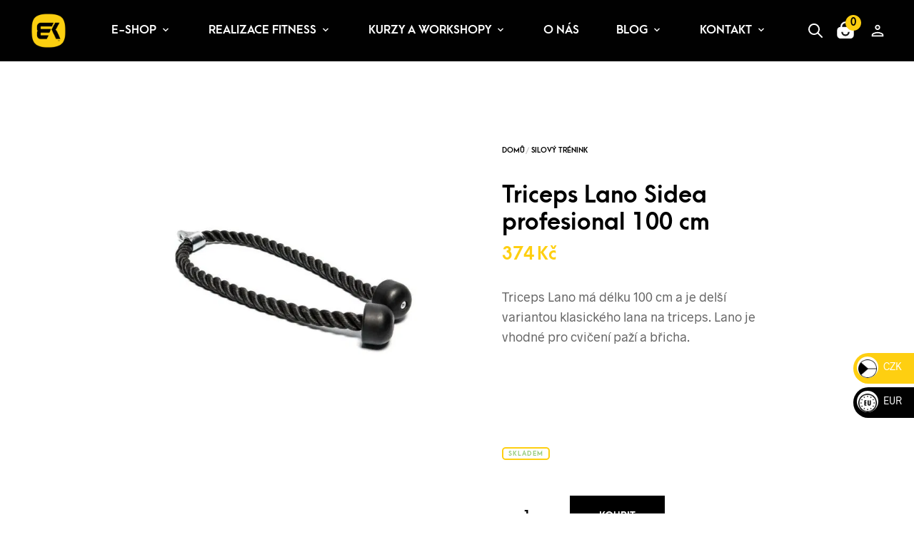

--- FILE ---
content_type: text/css
request_url: https://cdn.bodykingfitness.cz/wp-content/cache/flying-press/056a73f8ad14.global.61066cfb.css
body_size: 633
content:
.wp-block-aioseo-product *,.aioseo-product-block *{box-sizing:border-box!important}.wp-block-aioseo-product .aioseo-product-header,.aioseo-product-block .aioseo-product-header{display:flex;flex-wrap:wrap;gap:24px;border-bottom:1px solid #8c8f9a;padding:16px 0}@media(max-width:767px){.wp-block-aioseo-product .aioseo-product-header,.aioseo-product-block .aioseo-product-header{flex-direction:column}}.wp-block-aioseo-product .aioseo-product-header img,.aioseo-product-block .aioseo-product-header img{width:100%;max-width:100%}.wp-block-aioseo-product .aioseo-product-header div,.aioseo-product-block .aioseo-product-header div{flex:1;color:#434960}.wp-block-aioseo-product .aioseo-product-header p,.wp-block-aioseo-product .aioseo-product-header .product-sku,.wp-block-aioseo-product .aioseo-product-header .product-description,.aioseo-product-block .aioseo-product-header p,.aioseo-product-block .aioseo-product-header .product-sku,.aioseo-product-block .aioseo-product-header .product-description{color:#2c324c;font-size:14px;margin:0 0 16px}.wp-block-aioseo-product .aioseo-product-header .product-description,.aioseo-product-block .aioseo-product-header .product-description{white-space:pre-wrap}.wp-block-aioseo-product .aioseo-product-header .product-description>div,.aioseo-product-block .aioseo-product-header .product-description>div{white-space:pre-wrap}.wp-block-aioseo-product .aioseo-product-header .brand-name,.aioseo-product-block .aioseo-product-header .brand-name{font-size:12px;font-weight:700;padding:0;margin:0 0 16px}.wp-block-aioseo-product .aioseo-product-header .product-name,.aioseo-product-block .aioseo-product-header .product-name{font-size:24px;font-weight:700;padding:0;margin:0 0 8px}.wp-block-aioseo-product .aioseo-product-header .offer-price,.aioseo-product-block .aioseo-product-header .offer-price{margin:16px 0}.wp-block-aioseo-product .aioseo-product-header .offer-price .price,.aioseo-product-block .aioseo-product-header .offer-price .price{font-size:18px;font-weight:700;margin-bottom:6px}.wp-block-aioseo-product .aioseo-product-header .offer-price .price.has-sale-price,.aioseo-product-block .aioseo-product-header .offer-price .price.has-sale-price{font-size:16px;text-decoration:line-through;opacity:.7}.wp-block-aioseo-product .aioseo-product-header .offer-price .sale-price,.aioseo-product-block .aioseo-product-header .offer-price .sale-price{font-size:20px;font-weight:700;margin-bottom:6px}.wp-block-aioseo-product .aioseo-product-header .offer-price .availability,.aioseo-product-block .aioseo-product-header .offer-price .availability{display:flex;color:#434960;gap:12px;justify-content:start;align-items:center}.wp-block-aioseo-product .aioseo-product-header .offer-price .availability .color,.aioseo-product-block .aioseo-product-header .offer-price .availability .color{width:11px;height:11px;border-radius:50%}.wp-block-aioseo-product .aioseo-product-header .offer-price .availability .text,.aioseo-product-block .aioseo-product-header .offer-price .availability .text{font-size:14px}.wp-block-aioseo-product .aioseo-product-header .offer-price .availability .LimitedAvailability,.aioseo-product-block .aioseo-product-header .offer-price .availability .LimitedAvailability{background-color:#df2a4a}.wp-block-aioseo-product .aioseo-product-header .offer-price .availability .OutOfStock,.wp-block-aioseo-product .aioseo-product-header .offer-price .availability .Discontinued,.wp-block-aioseo-product .aioseo-product-header .offer-price .availability .SoldOut,.aioseo-product-block .aioseo-product-header .offer-price .availability .OutOfStock,.aioseo-product-block .aioseo-product-header .offer-price .availability .Discontinued,.aioseo-product-block .aioseo-product-header .offer-price .availability .SoldOut{background-color:red}.wp-block-aioseo-product .aioseo-product-header .offer-price .availability .InStock,.wp-block-aioseo-product .aioseo-product-header .offer-price .availability .InStoreOnly,.wp-block-aioseo-product .aioseo-product-header .offer-price .availability .OnlineOnly,.aioseo-product-block .aioseo-product-header .offer-price .availability .InStock,.aioseo-product-block .aioseo-product-header .offer-price .availability .InStoreOnly,.aioseo-product-block .aioseo-product-header .offer-price .availability .OnlineOnly{background-color:#4caf50}.wp-block-aioseo-product .aioseo-product-header .offer-price .availability .PreOrder,.aioseo-product-block .aioseo-product-header .offer-price .availability .PreOrder{background-color:#ffc107}.wp-block-aioseo-product .aioseo-product-reviews,.aioseo-product-block .aioseo-product-reviews{display:flex;flex-direction:column;gap:8px;margin:20px 0}@media(max-width:767px){.wp-block-aioseo-product .aioseo-product-reviews,.aioseo-product-block .aioseo-product-reviews{margin-top:3rem}}.wp-block-aioseo-product .aioseo-product-reviews .review,.aioseo-product-block .aioseo-product-reviews .review{margin:10px 0}.wp-block-aioseo-product .aioseo-product-reviews .review .content,.aioseo-product-block .aioseo-product-reviews .review .content{color:#434960}.wp-block-aioseo-product .aioseo-product-reviews .review .content .headline,.aioseo-product-block .aioseo-product-reviews .review .content .headline{font-size:16px;font-weight:700;margin:0 0 10px}.wp-block-aioseo-product .aioseo-product-reviews .review .content .description,.aioseo-product-block .aioseo-product-reviews .review .content .description{font-size:14px;margin:0 0 10px}.wp-block-aioseo-product .aioseo-product-reviews .review .author-rating,.aioseo-product-block .aioseo-product-reviews .review .author-rating{color:#434960;font-size:14px;display:flex;justify-content:space-between;gap:8px}@media(max-width:767px){.wp-block-aioseo-product .aioseo-product-reviews .review .author-rating,.aioseo-product-block .aioseo-product-reviews .review .author-rating{flex-direction:column}}.wp-block-aioseo-product .aioseo-product-reviews .review .author-rating .rating,.aioseo-product-block .aioseo-product-reviews .review .author-rating .rating{font-size:20px}.wp-block-aioseo-product .aioseo-product-reviews .review .author-rating .rating .filled,.aioseo-product-block .aioseo-product-reviews .review .author-rating .rating .filled{color:#ffc107}.wp-block-aioseo-product .aioseo-product-reviews .review .author-rating .rating .empty,.aioseo-product-block .aioseo-product-reviews .review .author-rating .rating .empty{color:#d0d1d7}

--- FILE ---
content_type: text/css
request_url: https://cdn.bodykingfitness.cz/wp-content/cache/flying-press/dff2128501ad.opening-hours.Bg1Edlf_.css
body_size: -50
content:
.aioseo-opening-hours .d-flex{display:flex}.aioseo-opening-hours .col{flex:1}.aioseo-opening-hours .col-auto{flex:none}.aioseo-opening-hours .aioseo-opening-hours-icon{display:inline-block}[dir=ltr] .aioseo-opening-hours .aioseo-opening-hours-icon{margin-right:17px}[dir=rtl] .aioseo-opening-hours .aioseo-opening-hours-icon{margin-left:17px}.aioseo-opening-hours .aioseo-opening-hours-table{border:#fff0;border-collapse:collapse;border-spacing:0;margin:10px -.5em;max-width:100%;overflow:hidden;width:100%}.aioseo-opening-hours .aioseo-opening-hours-table th,.aioseo-opening-hours .aioseo-opening-hours-table td{border:#fff0;padding:.5em}

--- FILE ---
content_type: text/css
request_url: https://cdn.bodykingfitness.cz/wp-content/cache/flying-press/246041816628.style.css
body_size: 230
content:
.gbt_18_mc_banner:hover{background-size:115%}.gbt_18_mc_banner:hover .gbt_18_mc_banner_background{-webkit-transform:scale(1.1);-ms-transform:scale(1.1);transform:scale(1.1)}.gbt_18_mc_banner a.gbt_18_mc_banner_wrapper{cursor:pointer;margin-bottom:30px;clear:both;position:relative;text-decoration:none!important}.gbt_18_mc_banner a.gbt_18_mc_banner_wrapper:hover{opacity:1}.gbt_18_mc_banner a.gbt_18_mc_banner_wrapper .gbt_18_mc_banner_wrapper_inner{padding:15px;overflow:hidden;position:relative;backface-visibility:hidden;-webkit-backface-visibility:hidden;height:100%}.gbt_18_mc_banner a.gbt_18_mc_banner_wrapper .gbt_18_mc_banner_wrapper_inner .gbt_18_mc_banner_background{width:100%;height:100%;position:absolute;top:0;left:0;bottom:0;right:0;display:block;background-color:#f5f5f5;background-size:cover;background-repeat:no-repeat;background-position:50%;-webkit-transition:all 1s ease;-o-transition:all 1s ease;transition:all 1s ease;z-index:2}.gbt_18_mc_banner a.gbt_18_mc_banner_wrapper .gbt_18_mc_banner_wrapper_inner:before{content:"";display:block;position:absolute;top:0;left:0;width:100%;height:100%;-webkit-transition:all .2s linear;-o-transition:all .2s linear;transition:all .2s linear;z-index:3}.gbt_18_mc_banner a.gbt_18_mc_banner_wrapper .gbt_18_mc_banner_wrapper_inner:hover .gbt_18_mc_banner_background{-webkit-transform:scale(1.1);-ms-transform:scale(1.1);transform:scale(1.1)}.gbt_18_mc_banner a.gbt_18_mc_banner_wrapper .gbt_18_mc_banner_wrapper_inner:hover:before{background:rgb(0 0 0/.3)}.gbt_18_mc_banner a.gbt_18_mc_banner_wrapper .gbt_18_mc_banner_wrapper_inner .gbt_18_mc_banner_content{padding:20px;text-align:center;display:table;width:100%;height:100%;-webkit-box-sizing:border-box;box-sizing:border-box;position:relative;z-index:5}.gbt_18_mc_banner a.gbt_18_mc_banner_wrapper .gbt_18_mc_banner_wrapper_inner .gbt_18_mc_banner_content .gbt_18_mc_banner_text_content{display:table-cell;vertical-align:middle;text-align:center;position:relative;z-index:999}.gbt_18_mc_banner a.gbt_18_mc_banner_wrapper .gbt_18_mc_banner_wrapper_inner .gbt_18_mc_banner_content .gbt_18_mc_banner_text_content .gbt_18_mc_banner_subtitle,.gbt_18_mc_banner a.gbt_18_mc_banner_wrapper .gbt_18_mc_banner_wrapper_inner .gbt_18_mc_banner_content .gbt_18_mc_banner_text_content .gbt_18_mc_banner_title{padding:0;margin:0}

--- FILE ---
content_type: text/css
request_url: https://cdn.bodykingfitness.cz/wp-content/cache/flying-press/77c92cc4ac89.taptap.css
body_size: 4934
content:
.taptap-menu-button-wrapper{position:fixed;z-index:999999;top:10px;left:15px;right:auto;width:40px;height:45px;cursor:pointer;-webkit-transition:opacity .2s ease .3s,top 0s ease .3s;transition:opacity .2s ease .3s,top 0s ease .3s;-webkit-tap-highlight-color:#fff0}.taptap-main-menu-button{padding:6px 5px;-webkit-transition:all .3s ease;transition:all .3s ease}.taptap-main-menu-button:before,.taptap-main-menu-button div.taptap-main-menu-button-middle:before,.taptap-main-menu-button:after{content:'';display:block;width:30px;height:2px;margin:7px 0;background-color:#999;-webkit-transition:all .25s ease;transition:all .25s ease}.taptap-main-menu-button-two{padding:6px 5px;-webkit-transition:all .3s ease;transition:all .3s ease}.taptap-main-menu-button-two:before,.taptap-main-menu-button-two div.taptap-main-menu-button-two-middle:before,.taptap-main-menu-button-two:after{content:'';display:block;width:30px;height:2px;margin:7px 0;background-color:#999;-webkit-transition:all .25s ease;transition:all .25s ease}.taptap-main-menu-button-two div.taptap-main-menu-button-two-middle:before{width:25px;margin-left:5px}.taptap-main-menu-button-two:after{width:20px;margin-left:10px}.taptap-main-menu-button-three{padding:6px 7px;-webkit-transition:all .3s ease;transition:all .3s ease}.taptap-main-menu-button-three:before,.taptap-main-menu-button-three div.taptap-main-menu-button-three-middle:before,.taptap-main-menu-button-three:after{content:'';display:block;width:25px;height:2px;margin:7px 0;background-color:#999;-webkit-transition:all .25s ease;transition:all .25s ease}.taptap-main-menu-button-three div.taptap-main-menu-button-three-middle:before{width:20px}.taptap-main-menu-button-four{padding:6px 8px;-webkit-transition:all .3s ease;transition:all .3s ease}.taptap-main-menu-button-four:before,.taptap-main-menu-button-four div.taptap-main-menu-button-four-middle:before,.taptap-main-menu-button-four:after{content:'';display:block;width:25px;height:2px;margin:7px 0;background-color:#999;-webkit-transition:all .25s ease;transition:all .25s ease}.taptap-main-menu-button-four div.taptap-main-menu-button-four-middle:before{width:20px}.taptap-main-menu-button-four:after{width:15px}.taptap-main-menu-button-five{padding:2px 9px;-webkit-transition:all .3s ease;transition:all .3s ease}.taptap-main-menu-button-five:before,.taptap-main-menu-button-five div.taptap-main-menu-button-five-middle:before,.taptap-main-menu-button-five:after{content:'';display:block;width:22px;height:2px;margin:9px 0;background-color:#999;-webkit-transition:all .25s ease;transition:all .25s ease}.taptap-main-menu-button-six{padding:12px 5px 6px;-webkit-transition:all .3s ease;transition:all .3s ease}.taptap-main-menu-button-six:before,.taptap-main-menu-button-six:after{content:'';display:block;width:30px;height:2px;margin:6px 0;background-color:#999;-webkit-transition:all .25s ease;transition:all .25s ease}.taptap-menu-button-label{position:absolute;top:6px;left:40px;font-family:montserrat;font-weight:400;font-size:11px;letter-spacing:0;color:#747a7d;padding:10px;white-space:nowrap}.taptap-menu-button-label::before,.taptap-menu-button-label::after{position:absolute;top:0;left:0;padding:10px;-webkit-transition:all .25s ease;transition:all .25s ease}.taptap-menu-button-label-hide{opacity:0;pointer-events:none}.taptap-woo-button-wrapper{position:fixed;z-index:99996;top:12px;right:55px;padding:10px}.taptap-shopping-icon{background-color:#999;width:25px;height:25px;font-size:21px;margin-left:-20px;-webkit-mask-image:url(https://cdn.bodykingfitness.cz/wp-content/plugins/taptap/icons/taptap-shopping-cart.svg);mask-image:url(https://cdn.bodykingfitness.cz/wp-content/plugins/taptap/icons/taptap-shopping-cart.svg);-webkit-mask-size:25px;mask-size:25px;-webkit-mask-repeat:no-repeat;mask-repeat:no-repeat;-webkit-transition:all .25s ease;transition:all .25s ease}a.taptap-cart-count:hover .taptap-shopping-icon{background-color:#ddd}a.taptap-cart-count,a.taptap-cart-count:hover,a.taptap-cart-count:active{text-decoration:none}.taptap-cart-count>span{position:absolute;top:2px;right:2px;border-radius:50px;height:17px;min-width:10px;padding:0 3px;display:block;text-align:center;font-family:roboto;font-weight:400;font-size:10px;color:#fff;background-color:#a2a464}.taptap-cart-count>span>span{margin-top:2px;display:block}.taptap-search-button-wrapper{position:fixed;z-index:99996;width:40px;height:45px;top:10px;right:10px;left:auto;cursor:pointer;-webkit-tap-highlight-color:#fff0}.taptap-search-button{position:relative;width:15px;height:15px;top:13px;left:11px;margin:0;padding:0;border:2px solid #999;border-radius:50%;box-sizing:border-box;-webkit-box-sizing:border-box;-webkit-transition:all .25s ease;transition:all .25s ease}.taptap-search-button::after{content:'';position:absolute;top:12px;left:10px;width:7px;height:2px;background-color:#999;margin:0;padding:0;-webkit-transform:rotate(45deg);transform:rotate(45deg);-webkit-transition:all .25s ease;transition:all .25s ease}.taptap-search-button-label{position:absolute;top:6px;left:-55px;font-family:montserrat;font-weight:400;font-size:11px;letter-spacing:0;color:#747a7d;padding:10px;white-space:nowrap;-webkit-transition:all .25s ease;transition:all .25s ease}.taptap-search-wrapper,.taptap-search-background{position:fixed;z-index:9999999;top:-1e3px;left:0;right:0;width:100%;height:65px;margin:0;padding:0;overflow:hidden;-webkit-transform:translateY(-100%);transform:translateY(-100%);-webkit-transition:-webkit-transform .25s ease 0s,top 0s ease .25s;transition:transform .25s ease 0s,top 0s ease .25s}.taptap-search-background{z-index:9999998;background-color:#191919}.taptap-search-wrapper-active{top:0!important;-webkit-transform:translateY(0)!important;transform:translateY(0)!important;-webkit-transition:-webkit-transform .25s ease 0s,top 0s ease 0s!important;transition:transform .25s ease 0s,top 0s ease 0s!important}.taptap-search-wrapper #searchform input{width:100%;height:100%;position:absolute;z-index:10;top:0;font-family:montserrat;font-weight:400;font-size:16px;letter-spacing:0;color:#eee;padding:0 50px;margin:0;border:0;background:0 0;outline:none;box-sizing:border-box;-webkit-box-sizing:border-box;-webkit-border-radius:0;border-radius:0}.taptap-search-wrapper #searchform input::-ms-clear{display:none}#searchform input::-webkit-input-placeholder{font-size:15px;color:#555!important}#searchform input:-moz-placeholder{font-size:15px;color:#555!important}#searchform input::-moz-placeholder{font-size:15px;color:#555!important}#searchform input:-ms-input-placeholder{font-size:15px;color:#555!important}.taptap-search-close-wrapper{display:table;position:absolute;z-index:20;top:0;left:0;width:40px;height:100%;cursor:pointer;-webkit-tap-highlight-color:#fff0}.taptap-search-close-inner{display:table-cell;vertical-align:middle}.taptap-search-close-inner::before,.taptap-search-close-inner::after{content:'';position:absolute;vertical-align:middle;left:15px;width:9px;height:1px;background-color:#999;-webkit-transition:all .25s ease;transition:all .25s ease}.taptap-search-close-inner::before{margin-top:-3px;-webkit-transform:rotate(-45deg);transform:rotate(-45deg)}.taptap-search-close-inner::after{margin-top:3px;-webkit-transform:rotate(45deg);transform:rotate(45deg)}.taptap-search-clear-wrapper{display:table;position:absolute;z-index:20;top:0;right:0;width:50px;height:100%;cursor:pointer;-webkit-tap-highlight-color:#fff0}.taptap-search-clear-inner{display:table-cell;vertical-align:middle}.taptap-search-clear{position:relative;vertical-align:middle;left:15px;width:18px;height:18px;border-radius:50%;background-color:#555;-webkit-transition:all .25s ease;transition:all .25s ease}.taptap-search-clear::before{content:'';position:absolute;top:8px;left:3px;width:12px;height:2px;background-color:#191919;-webkit-transform:rotate(-45deg);transform:rotate(-45deg)}.taptap-search-clear::after{content:'';position:absolute;top:8px;left:3px;width:12px;height:2px;background-color:#191919;-webkit-transform:rotate(45deg);transform:rotate(45deg)}.taptap-search-overlay{position:fixed;z-index:9999997;top:-1e3%;left:0;right:0;width:100%;height:100%;height:100vh;background-color:#000;cursor:pointer;opacity:0;-webkit-transition:opacity .25s ease 0s,top 0s ease .25s;transition:opacity .25s ease 0s,top 0s ease .25s}.taptap-search-overlay-active{top:0;opacity:.5;-webkit-transition:opacity .25s ease 0s,top 0s ease 0s;transition:opacity .25s ease 0s,top 0s ease 0s}.taptap-logo-wrapper{position:fixed;z-index:99996;top:23px;left:50%;-webkit-transform:translateX(-50%);transform:translateX(-50%)}.taptap-logo-image img{width:auto;max-height:35px}.taptap-logo a{font-family:montserrat;font-weight:400;font-size:14px;letter-spacing:0;text-decoration:none;color:#878c91;margin:0;padding:5px;-webkit-transition:all .25s ease;transition:all .25s ease}.taptap-logo a:hover{color:#d4d9de;text-decoration:none}.taptap-logo-primary{position:relative;z-index:10;-webkit-transition:all .4s ease;transition:all .4s ease}.taptap-logo-secondary{opacity:0;position:absolute;top:0;z-index:9;-webkit-transition:all .4s ease;transition:all .4s ease}.taptap-logo-image-active .taptap-logo-primary{opacity:0}.taptap-logo-image-active .taptap-logo-secondary{opacity:1}.taptap-header-bg-image{position:fixed;z-index:99995;top:0;left:0;width:100%;height:65px;background-size:cover;background-repeat:no-repeat}.taptap-header{position:fixed;z-index:99994;top:0;left:0;width:100%;height:65px;background-color:#1d2124}.taptap-heading,.taptap-subheading,.taptap-heading a,.taptap-subheading a{font-family:arial,tahoma,verdana,sans-serif;text-align:center;letter-spacing:0;line-height:16px;text-decoration:none}.taptap-heading,.taptap-heading a{font-family:montserrat;font-weight:400;font-size:14px;color:#d1ca66}.taptap-subheading{margin-top:5px}.taptap-subheading,.taptap-subheading a{font-family:montserrat;font-weight:400;font-size:10px;color:#727b81}.taptap-heading a:hover{color:#d1ca66;text-decoration:underline}.taptap-subheading a:hover{color:#727b81;text-decoration:underline}.taptap-image{text-align:center;margin:0}.taptap-image img{margin:0 auto;max-width:100%;height:auto}.taptap-by-bonfire{margin:25px 25px 0}.taptap-by-bonfire ul{width:100%;list-style-type:none;margin:0;padding:0}.taptap-by-bonfire ul li{width:100%;min-height:30px;list-style-type:none;margin:0;padding:1px;text-align:center;-webkit-transition:all .2s ease .5s;transition:all .2s ease .5s}.taptap-by-bonfire ul li a{font-family:montserrat;font-weight:400;font-size:14px;letter-spacing:0;color:#878c91;margin:0;padding:11px 0;display:inline-block;text-decoration:none;-webkit-transition:all .2s ease;transition:all .2s ease}.taptap-by-bonfire .menu{list-style:none;margin:0;padding:0}.taptap-by-bonfire .menu li{position:relative;margin:0;padding:0;border:none;z-index:auto}.taptap-by-bonfire .menu ul{list-style:none;margin:0;padding:0;display:none}.taptap-by-bonfire ul li.current-menu-item>a,.taptap-by-bonfire .sub-menu .current-menu-item>a{color:#e4d7d7}.taptap-by-bonfire .sub-menu a{color:#686c6f;font-size:13px;letter-spacing:0;margin:0;padding:11px 0}.taptap-sub-arrow{position:absolute;cursor:pointer;top:0;width:40px;display:inline-block;margin:8px 0 0 13px;padding:0;-webkit-tap-highlight-color:#fff0}.taptap-sub-arrow-inner{position:relative;display:block;top:0;right:0;width:40px;height:25px;border-left:1px solid #4a4d50}.taptap-sub-arrow-inner::before,.taptap-sub-arrow-inner::after{position:absolute;content:'';display:block;top:11px;width:9px;height:2px;background-color:#adadac;-webkit-transition:all .35s ease;transition:all .35s ease}.taptap-sub-arrow-inner::before{left:14px;-webkit-transform:rotate(45deg);transform:rotate(45deg)}.taptap-sub-arrow-inner::after{left:20px;-webkit-transform:rotate(-45deg);transform:rotate(-45deg)}.taptap-by-bonfire span.taptap-submenu-active span::before{-webkit-transform:rotate(-45deg);transform:rotate(-45deg)}.taptap-by-bonfire span.taptap-submenu-active span::after{-webkit-transform:rotate(45deg);transform:rotate(45deg)}.taptap-by-bonfire ul li a i,.taptap-by-bonfire .sub-menu a i{font-size:15px;margin:2px 7px 0;-webkit-transition:all .25s ease;transition:all .25s ease}.taptap-by-bonfire ul li a i{color:#8c9093}.taptap-by-bonfire .sub-menu a i{color:#686c6f;margin-top:0}.taptap-menu-item-description{font-family:montserrat;font-weight:400;font-size:11px;line-height:11px;color:#60666b;letter-spacing:0;margin:2px 0 0}li.menu-item-has-children>a .taptap-menu-item-description{display:none}.taptap-alternate-close-button{position:fixed;z-index:1;top:20px;right:20px;width:45px;height:45px;cursor:pointer}.taptap-alternate-close-button::before,.taptap-alternate-close-button::after{content:'';position:absolute;top:21px;left:0;width:45px;height:2px;background-color:#ccc;-webkit-border-radius:50px;border-radius:50px;-webkit-transition:all .15s ease;transition:all .15s ease}.taptap-alternate-close-button::before{-webkit-transform:rotate(45deg);transform:rotate(45deg)}.taptap-alternate-close-button::after{-webkit-transform:rotate(-45deg);transform:rotate(-45deg)}.taptap-by-bonfire-horizontal{position:relative;top:0;left:0;max-width:320px;margin:0 auto;clear:both;display:block;box-sizing:border-box;transition:all .5s ease}.taptap-by-bonfire-horizontal .menu{margin:0 auto;display:block;height:auto}.taptap-by-bonfire-horizontal li.menu-item-has-children>a .taptap-menu-item-description{display:block}.taptap-horizontal-close-submenu .taptap-menu-item-description{display:none}.taptap-by-bonfire-horizontal ul li{list-style-type:none;text-align:left!important}.taptap-by-bonfire-horizontal ul li a{display:inline-block;opacity:1;width:100%;color:#fff;font-size:16px;font-family:proxima nova;font-weight:regular;line-height:22px;padding:11px 0;text-decoration:none;transform:scale(1);transition:all .25s ease,transform .5s ease}.taptap-by-bonfire-horizontal .menu,.taptap-by-bonfire-horizontal .sub-menu{margin-top:0;margin-bottom:0;padding:10px 10px 10px 15px;list-style-type:none;display:block;box-sizing:border-box}.taptap-by-bonfire-horizontal .menu{position:relative;width:320px}.taptap-by-bonfire-horizontal .sub-menu{position:absolute;top:0;right:0;width:320px;opacity:.5;transition:all .5s ease;transform:translateX(320px);transform-origin:left;z-index:99999;pointer-events:none;display:none}.taptap-by-bonfire-horizontal .sub-menu.is-active{opacity:1;pointer-events:auto;transition:all .5s ease}.is-active-top{opacity:0;pointer-events:none}.taptap-by-bonfire-horizontal .taptap-title{display:table;width:100%}.taptap-by-bonfire-horizontal .taptap-title:not(:first-child){margin-top:20px}.taptap-by-bonfire-horizontal .taptap-title i{margin:0 3px}.taptap-by-bonfire-horizontal .taptap-title a{display:table-cell;width:auto;white-space:nowrap;cursor:default;color:#8a8a91;font-size:14px}.taptap-by-bonfire-horizontal .taptap-title-line{display:table-cell;width:100%;height:10px;transition:all .5s ease}.taptap-by-bonfire-horizontal .taptap-title-line::before{display:block;content:'';width:calc(100% - 10px);height:1px;margin:-5px 0 0 10px;background-color:#31373c}.taptap-by-bonfire-horizontal .menu-item:not(.taptap-title) i{font-size:20px;transform:translateY(2px);margin-right:5px;color:#e0e1e1;transition:all .25s ease}@keyframes taptap-delay-pointer-events{0%{pointer-events:none}99%{pointer-events:none}100%{pointer-events:auto}}.sub-menu.is-active .taptap-horizontal-close-submenu{animation:taptap-delay-pointer-events 500ms linear}.taptap-horizontal-back{visibility:visible!important;display:block!important;position:relative!important;opacity:1!important;margin-left:-5px!important;padding-left:35px!important;color:#999!important;pointer-events:none;width:calc(100% + 5px)!important;border-bottom:1px solid #31373c;-webkit-box-sizing:border-box;box-sizing:border-box}.taptap-horizontal-back::before,.taptap-horizontal-back::after{content:'';position:absolute;width:7px;height:2px;left:12px!important;background-color:#a4aaaf;transition:all .25s ease}.taptap-horizontal-back::before{top:19px;-webkit-transform:rotate(-45deg);transform:rotate(-45deg)}.taptap-horizontal-back::after{top:23px;-webkit-transform:rotate(45deg);transform:rotate(45deg)}.taptap-horizontal-back .taptap-horizontal-sub-arrow,.taptap-horizontal-back i{display:none}.taptap-horizontal-sub-arrow{position:absolute;cursor:pointer;top:10px;right:5px;width:35px;height:25px;display:inline-block;-webkit-tap-highlight-color:#fff0}.taptap-horizontal-sub-arrow::before,.taptap-horizontal-sub-arrow::after{position:absolute;content:'';display:block;left:15px;width:10px;height:2px;background-color:#9aa0a5;-webkit-transition:all .35s ease;transition:all .35s ease}.taptap-horizontal-sub-arrow::before{top:8px;-webkit-transform:rotate(45deg);transform:rotate(45deg)}.taptap-horizontal-sub-arrow::after{top:15px;-webkit-transform:rotate(-45deg);transform:rotate(-45deg)}.taptap-by-bonfire-image-wrapper{display:block;margin:0 5px;text-align:center}.taptap-by-bonfire-image{margin:0 auto}.taptap-by-bonfire-image ul{list-style-type:none;margin:0;padding:10px}.taptap-by-bonfire-image ul li{list-style-type:none;text-align:center;-webkit-transition:all .2s ease;transition:all .2s ease}.taptap-by-bonfire-image ul li a{font-family:muli;font-weight:700;margin:0;padding:0;display:inline-block;text-decoration:none;text-align:left;-webkit-transition:all .2s ease;transition:all .2s ease}.taptap-image-grid-item>a{font-size:18px;letter-spacing:0;color:#fff}.taptap-by-bonfire-image .menu{list-style:none}.taptap-by-bonfire-image .menu li{position:relative;border:none;z-index:auto}.taptap-by-bonfire-image .menu ul{list-style:none;margin:0;padding:0;display:none}.taptap-by-bonfire-image>ul{position:relative;max-width:960px;display:grid;grid-gap:20px;grid-template-columns:repeat(3,1fr);color:#444;list-style-type:none;margin:0 auto;padding:0}.taptap-by-bonfire-image>ul>li{width:100%;min-width:100px;height:100%}.taptap-image-sub-wrapper{position:relative;z-index:9;min-width:100px;height:160px;padding:0;margin:0}.taptap-image-grid-item{position:relative;width:100%;max-height:340px;background-color:#333;overflow:auto;border-radius:7px}.taptap-by-bonfire-image-active .taptap-image-grid-item{-webkit-box-shadow:0 0 30px 15px rgb(0 0 0/.75);box-shadow:0 0 30px 15px rgb(0 0 0/.75)}.taptap-image-grid-item>a{width:100%;height:160px;padding:14px 10px 0 15px!important;line-height:20px;-webkit-box-sizing:border-box;box-sizing:border-box}.taptap-by-bonfire-image>ul>li>ul{width:100%}.taptap-image-grid-item>ul{padding-left:15px!important}.taptap-image-grid-item>ul li{z-index:99999!important;opacity:0;-webkit-transform:translateY(20px);transform:translateY(20px);-webkit-transition:all .75s ease;transition:all .75s ease}.taptap-image-grid-item>ul>li:first-child{margin-top:-50px}.taptap-image-grid-item>ul>li:last-child{padding-bottom:10px}.taptap-by-bonfire-image-active{z-index:1!important;opacity:1}.taptap-image-grid-item>ul::before{opacity:0;content:'';position:absolute;z-index:99999;top:0;left:0;width:100%;height:160px;display:block;pointer-events:none;-webkit-transition:all .35s ease;transition:all .35s ease;background:#333;background:linear-gradient(180deg,#fff0 25%,#333 100%,#333 100%)}.taptap-by-bonfire-image-active .taptap-image-grid-item>ul::before{opacity:1}.taptap-by-bonfire-image-sub-active{opacity:1!important;-webkit-transform:translateY(0)!important;transform:translateY(0)!important}.taptap-main-wrapper-active .taptap-by-bonfire-image>ul>li{opacity:1;-webkit-transform:translateX(0);transform:translateX(0)}.taptap-main-wrapper-active .taptap-by-bonfire-image>ul>li:nth-child(1){-webkit-transition:opacity .75s ease .1s,-webkit-transform .85s ease .1s;transition:opacity .75s ease .1s,transform .85s ease .1s}.taptap-main-wrapper-active .taptap-by-bonfire-image>ul>li:nth-child(2){-webkit-transition:opacity .75s ease .15s,-webkit-transform .85s ease .15s;transition:opacity .75s ease .15s,transform .85s ease .15s}.taptap-main-wrapper-active .taptap-by-bonfire-image>ul>li:nth-child(3){-webkit-transition:opacity .75s ease .2s,-webkit-transform .85s ease .2s;transition:opacity .75s ease .2s,transform .85s ease .2s}.taptap-main-wrapper-active .taptap-by-bonfire-image>ul>li:nth-child(4){-webkit-transition:opacity .75s ease .25s,-webkit-transform .85s ease .25s;transition:opacity .75s ease .25s,transform .85s ease .25s}.taptap-main-wrapper-active .taptap-by-bonfire-image>ul>li:nth-child(5){-webkit-transition:opacity .75s ease .3s,-webkit-transform .85s ease .3s;transition:opacity .75s ease .3s,transform .85s ease .3s}.taptap-main-wrapper-active .taptap-by-bonfire-image>ul>li:nth-child(6){-webkit-transition:opacity .75s ease .35s,-webkit-transform .85s ease .35s;transition:opacity .75s ease .35s,transform .85s ease .35s}.taptap-main-wrapper-active .taptap-by-bonfire-image>ul>li:nth-child(7){-webkit-transition:opacity .75s ease .4s,-webkit-transform .85s ease .4s;transition:opacity .75s ease .4s,transform .85s ease .4s}.taptap-main-wrapper-active .taptap-by-bonfire-image>ul>li:nth-child(8){-webkit-transition:opacity .75s ease .45s,-webkit-transform .85s ease .45s;transition:opacity .75s ease .45s,transform .85s ease .45s}.taptap-main-wrapper-active .taptap-by-bonfire-image>ul>li:nth-child(9){-webkit-transition:opacity .75s ease .5s,-webkit-transform .85s ease .5s;transition:opacity .75s ease .5s,transform .85s ease .5s}.taptap-main-wrapper-active .taptap-by-bonfire-image>ul>li:nth-child(10){-webkit-transition:opacity .75s ease .55s,-webkit-transform .85s ease .55s;transition:opacity .75s ease .55s,transform .85s ease .55s}.taptap-image-grid-item>a{position:relative;z-index:0}.taptap-image-grid-item>a:before{content:'';position:absolute;z-index:-1;top:0;left:0;width:100%;height:100%;border-radius:7px;background-position:50%;background-size:cover;background-repeat:no-repeat}.taptap-by-bonfire-image .sub-menu{display:none}.taptap-image-submenu-active{display:inline!important}.taptap-by-bonfire-image .sub-menu li{text-align:left}.taptap-by-bonfire-image .sub-menu li a{color:#686c6f;font-size:16px;letter-spacing:0;margin:0;padding:11px 0;width:100%}.taptap-by-bonfire-image ul.sub-menu ul li{padding-left:10px}.taptap-image-sub-arrow{position:absolute;top:0;right:8px;pointer-events:none;width:36px;height:36px;display:inline-block;margin:8px 0 0 13px;padding:0;border-radius:50%;background-color:#525bde;-webkit-tap-highlight-color:#fff0}.taptap-by-bonfire-image .taptap-image-sub-arrow-inner::before,.taptap-by-bonfire-image .taptap-image-sub-arrow-inner::after{position:absolute;content:'';display:block;top:17px;width:14px;height:2px;border-radius:50px;background-color:#fff;-webkit-transition:all .5s ease;transition:all .5s ease}.taptap-by-bonfire-image .taptap-image-sub-arrow-inner::before{left:11px;-webkit-transform:rotate(0);transform:rotate(0)}.taptap-by-bonfire-image .taptap-image-sub-arrow-inner::after{left:11px;-webkit-transform:rotate(90deg);transform:rotate(90deg)}.taptap-by-bonfire-image span.taptap-submenu-active span::before{-webkit-transform:rotate(225deg);transform:rotate(225deg)}.taptap-by-bonfire-image span.taptap-submenu-active span::after{-webkit-transform:rotate(135deg);transform:rotate(135deg)}.taptap-by-bonfire-image .sub-menu .taptap-image-sub-arrow{top:-5px;width:32px;height:32px;border:2px solid #fff0;background:#444;-webkit-transition:all .35s ease;transition:all .35s ease}.taptap-by-bonfire-image .sub-menu span.taptap-submenu-active{border-color:#444;background:#fff0}.taptap-image-sub-arrow-inner{position:relative;display:block;top:0;right:0;width:40px;height:25px}.sub-menu .taptap-image-sub-arrow-inner::before,.sub-menu .taptap-image-sub-arrow-inner::after{position:absolute;content:'';display:block;top:15px;width:7px;height:2px;border-radius:50px;background-color:#adadac;-webkit-transition:all .35s ease;transition:all .35s ease}.sub-menu .taptap-image-sub-arrow-inner::before{left:11px;-webkit-transform:rotate(45deg);transform:rotate(45deg)}.sub-menu .taptap-image-sub-arrow-inner::after{left:15px;-webkit-transform:rotate(-45deg);transform:rotate(-45deg)}.taptap-by-bonfire-image .sub-menu span.taptap-submenu-active span::before{-webkit-transform:rotate(-45deg);transform:rotate(-45deg)}.taptap-by-bonfire-image .sub-menu span.taptap-submenu-active span::after{-webkit-transform:rotate(45deg);transform:rotate(45deg)}.taptap-menu-item-description{font-family:montserrat;font-weight:400;font-size:11px;line-height:11px;color:#60666b;letter-spacing:0;margin:2px 0 0}li.menu-item-has-children>a .taptap-menu-item-description{display:none}.taptap-main-wrapper{position:fixed;z-index:99999;top:-1e3%;left:0;width:100%;height:100%;opacity:0;-webkit-transform:translate3d(0,0,0);transform:translate3d(0,0,0);-webkit-overflow-scrolling:touch;-webkit-transition:-webkit-transform .5s ease,top 0s ease .5s,opacity .5s ease 0s;transition:transform .5s ease,top 0s ease .5s,opacity .5s ease 0s}.taptap-main-wrapper-active{top:0;opacity:1;-webkit-transition:-webkit-transform .5s ease,top 0s ease 0s,opacity .5s ease 0s;transition:transform .5s ease,top 0s ease 0s,opacity .5s ease 0s}.taptap-main-inner{width:100%;height:100%;overflow-x:hidden;overflow-y:auto}.taptap-main{padding:0;margin:0;display:table;width:100%;height:100%;transform:translate3d(0,0,0);-webkit-transform:translate3d(0,0,0)}.taptap-main-inner-inner{display:table-cell;vertical-align:top;margin:0;padding:75px 0}.taptap-main-inner-inner-toolbar{padding-top:157px}.taptap-contents-wrapper{margin:0 auto}.taptap-background-color{position:fixed;z-index:99998;top:-1e3%;left:0;width:100%;height:100%;height:100vh;background-color:#111112;-webkit-transform:translate3d(0,0,0);-webkit-overflow-scrolling:touch;-webkit-transform:translateY(-100%);transform:translateY(-100%);-webkit-transition:-webkit-transform .5s ease,top 0s ease .5s;transition:transform .5s ease,top 0s ease .5s}.taptap-background-color-active{top:0;-webkit-transform:translateY(0);transform:translateY(0);-webkit-transition:-webkit-transform .5s ease,top 0s ease 0s;transition:transform .5s ease,top 0s ease 0s;-webkit-box-shadow:0 0 5px 0 rgb(0 0 0/.25);box-shadow:0 0 5px rgb(0 0 0/.25)}.taptap-background-image{position:fixed;z-index:99999;top:-1e3%;left:0;width:100%;height:100%;height:100vh;opacity:.1;-webkit-transform:translate3d(0,0,0);-webkit-overflow-scrolling:touch;-webkit-transform:translateY(-100%);transform:translateY(-100%);background-size:cover;background-repeat:no-repeat;-webkit-transition:-webkit-transform .5s ease,top 0s ease .5s;transition:transform .5s ease,top 0s ease .5s}.taptap-background-image-active{top:0;-webkit-transform:translateY(0);transform:translateY(0);-webkit-transition:-webkit-transform .5s ease,top 0s ease 0s;transition:transform .5s ease,top 0s ease 0s}.taptap-background-overlay{position:fixed;z-index:99997;top:-1e3%;left:0;width:100%;height:100%;height:100vh;background-color:#000;cursor:pointer;opacity:0;-webkit-transition:opacity .5s ease,top 0s ease .5s;transition:opacity .5s ease,top 0s ease .5s}.taptap-background-overlay-active{top:0;opacity:.5;-webkit-transition:opacity .5s ease,top 0s ease 0s;transition:opacity .5s ease,top 0s ease 0s}.taptap-widgets-wrapper{margin-top:30px}.taptap-widgets-wrapper .widget{font-family:montserrat;font-weight:400;text-align:center;width:100%;margin:10px 0 0;padding:0;font-size:12px;line-height:16px;color:#8c9093;letter-spacing:0}.taptap-widgets-wrapper .widget a{color:#8c9093;text-decoration:none;border:none}.taptap-widgets-wrapper .widget a:hover{text-decoration:none;border:none}.taptap-widgets-wrapper .widget div,.taptap-widgets-wrapper .widget span,.taptap-widgets-wrapper .widget iframe,.taptap-widgets-wrapper .widget object,.taptap-widgets-wrapper .widget embed{margin-left:auto;margin-right:auto}.taptap-widgets-wrapper .widget .widgettitle{font-family:montserrat;font-weight:400;font-size:12px;line-height:16px}.taptap-smart-header-hide{top:calc(0px - 150px)!important}.taptap-absolute{position:absolute}.taptap-header-bg-image,.taptap-header,.taptap-menu-button-wrapper,.taptap-woo-button-wrapper,.taptap-search-button-wrapper,.taptap-logo-wrapper{-webkit-transition:opacity .25s ease,top .35s ease;transition:opacity .25s ease,top .35s ease}.taptap-hide-header-elements{opacity:0!important}.scroll-wrapper{overflow:hidden!important;padding:0!important;position:relative}.scroll-wrapper>.scroll-content{border:none!important;box-sizing:content-box!important;height:auto;left:0;margin:0;max-height:none!important;max-width:none!important;overflow:scroll!important;position:relative!important;top:0;width:auto!important}.scroll-wrapper>.scroll-content::-webkit-scrollbar{height:0;width:0}.scroll-element{display:none}.scroll-element.scroll-x.scroll-scrollx_visible,.scroll-element.scroll-y.scroll-scrolly_visible{display:block}.taptap-main-inner>.scroll-element,.taptap-main-inner>.scroll-element div{border:none;margin:0;padding:0;position:absolute;z-index:9999999999}.taptap-main-inner>.scroll-element div{display:block;height:100%;left:0;top:0;width:100%}.taptap-main-inner>.scroll-element.scroll-x{bottom:0;height:8px;left:0;width:100%;display:none!important}.taptap-main-inner>.scroll-element.scroll-y{max-height:100%;right:3px;top:3px;bottom:3px;width:5px}.taptap-main-inner>.scroll-element .scroll-element_outer{overflow:hidden}.taptap-main-inner>.scroll-element .scroll-bar{background-color:#5e6469}.taptap-main-inner>.scroll-element.scroll-x.scroll-scrolly_visible .scroll-element_track{left:-12px}.taptap-main-inner>.scroll-element.scroll-y.scroll-scrollx_visible .scroll-element_track{top:-12px}.taptap-main-inner>.scroll-element.scroll-x.scroll-scrolly_visible .scroll-element_size{left:-12px}.taptap-main-inner>.scroll-element.scroll-y.scroll-scrollx_visible .scroll-element_size{top:-12px}.taptap-image-grid-item>.scroll-element,.taptap-image-grid-item>.scroll-element div{border:none;margin:0;padding:0;position:absolute;z-index:9999999999}.taptap-image-grid-item>.scroll-element div{display:block;height:100%;left:0;top:0;width:100%}.taptap-image-grid-item>.scroll-element.scroll-x{bottom:0;height:8px;left:0;width:100%}.taptap-image-grid-item>.scroll-element.scroll-y{max-height:100%;right:3px;top:3px;bottom:3px;width:5px}.taptap-image-grid-item>.scroll-element .scroll-element_outer{overflow:hidden}.taptap-image-grid-item>.scroll-element .scroll-bar{background-color:#5e6469}.taptap-image-grid-item>.scroll-element.scroll-x.scroll-scrolly_visible .scroll-element_track{left:-12px}.taptap-image-grid-item>.scroll-element.scroll-y.scroll-scrollx_visible .scroll-element_track{top:-12px}.taptap-image-grid-item>.scroll-element.scroll-x.scroll-scrolly_visible .scroll-element_size{left:-12px}.taptap-image-grid-item>.scroll-element.scroll-y.scroll-scrollx_visible .scroll-element_size{top:-12px}.wp-toolbar-active{margin-top:32px}#wpadminbar{z-index:9999999999999999999999999999}@font-face{font-display:swap;font-family:proxima nova;src:url(https://cdn.bodykingfitness.cz/wp-content/plugins/taptap/fonts/web/proxima-nova/proxima-nova-regular.eot);src:url(https://www.bodykingfitness.cz/wp-content/plugins/taptap/fonts/web/proxima-nova/proxima-nova-regular.eot#iefix)format('embedded-opentype'),url(https://cdn.bodykingfitness.cz/wp-content/plugins/taptap/fonts/web/proxima-nova/proxima-nova-regular.woff2)format('woff2'),url(https://cdn.bodykingfitness.cz/wp-content/plugins/taptap/fonts/web/proxima-nova/proxima-nova-regular.woff)format('woff'),url(https://cdn.bodykingfitness.cz/wp-content/plugins/taptap/fonts/web/proxima-nova/proxima-nova-regular.ttf)format('truetype'),url(https://www.bodykingfitness.cz/wp-content/plugins/taptap/fonts/web/proxima-nova/proxima-nova-regular.svg#proxima_nova_altregular)format('svg');font-weight:400;font-style:normal}@media screen and (max-width:782px){.wp-toolbar-active{margin-top:46px}#wpadminbar{position:fixed!important}}@media screen and (max-width:800px){.taptap-by-bonfire-image>ul{grid-template-columns:repeat(2,1fr)}}@media screen and (max-width:600px){.taptap-by-bonfire-image>ul{grid-template-columns:none}.taptap-image-sub-wrapper{height:100%}.taptap-image-grid-item{position:relative!important;max-height:none}.taptap-image-grid-item>a:after{position:absolute}.taptap-image-grid-item>.scroll-element,.taptap-image-grid-item>.scroll-element div{display:none}}.taptap-body-overflow{overflow-x:hidden}

--- FILE ---
content_type: text/css
request_url: https://cdn.bodykingfitness.cz/wp-content/cache/flying-press/c10a35fae84e.font.css
body_size: 1700
content:
@font-face{font-display:swap;font-family:bree serif;font-style:normal;font-weight:400;src:url(https://cdn.bodykingfitness.cz/wp-content/uploads/fonts/5769a49d598ef23d26c8b54a1755d9d3/bree-serif--v17-normal-400.woff2?c=1742300142)format('woff2');unicode-range:U+100-2BA,U+2BD-2C5,U+2C7-2CC,U+2CE-2D7,U+2DD-2FF,U+304,U+308,U+329,U+1D00-1DBF,U+1E00-1E9F,U+1EF2-1EFF,U+2020,U+20A0-20AB,U+20AD-20C0,U+2113,U+2C60-2C7F,U+A720-A7FF}@font-face{font-display:swap;font-family:bree serif;font-style:normal;font-weight:400;src:url(https://cdn.bodykingfitness.cz/wp-content/uploads/fonts/5769a49d598ef23d26c8b54a1755d9d3/bree-serif--v17-normal-400.woff2?c=1742300142)format('woff2');unicode-range:U+??,U+131,U+152-153,U+2BB-2BC,U+2C6,U+2DA,U+2DC,U+304,U+308,U+329,U+2000-206F,U+20AC,U+2122,U+2191,U+2193,U+2212,U+2215,U+FEFF,U+FFFD}@font-face{font-display:swap;font-family:dosis;font-style:normal;font-weight:600;src:url(https://cdn.bodykingfitness.cz/wp-content/uploads/fonts/5769a49d598ef23d26c8b54a1755d9d3/dosis--v32-normal-600.woff2?c=1742300142)format('woff2');unicode-range:U+102-103,U+110-111,U+128-129,U+168-169,U+1A0-1A1,U+1AF-1B0,U+300-301,U+303-304,U+308-309,U+323,U+329,U+1EA0-1EF9,U+20AB}@font-face{font-display:swap;font-family:dosis;font-style:normal;font-weight:600;src:url(https://cdn.bodykingfitness.cz/wp-content/uploads/fonts/5769a49d598ef23d26c8b54a1755d9d3/dosis--v32-normal-600.woff2?c=1742300142)format('woff2');unicode-range:U+100-2BA,U+2BD-2C5,U+2C7-2CC,U+2CE-2D7,U+2DD-2FF,U+304,U+308,U+329,U+1D00-1DBF,U+1E00-1E9F,U+1EF2-1EFF,U+2020,U+20A0-20AB,U+20AD-20C0,U+2113,U+2C60-2C7F,U+A720-A7FF}@font-face{font-display:swap;font-family:dosis;font-style:normal;font-weight:600;src:url(https://cdn.bodykingfitness.cz/wp-content/uploads/fonts/5769a49d598ef23d26c8b54a1755d9d3/dosis--v32-normal-600.woff2?c=1742300142)format('woff2');unicode-range:U+??,U+131,U+152-153,U+2BB-2BC,U+2C6,U+2DA,U+2DC,U+304,U+308,U+329,U+2000-206F,U+20AC,U+2122,U+2191,U+2193,U+2212,U+2215,U+FEFF,U+FFFD}@font-face{font-display:swap;font-family:droid serif;font-style:normal;font-weight:400;src:url(https://cdn.bodykingfitness.cz/wp-content/uploads/fonts/5769a49d598ef23d26c8b54a1755d9d3/droid-serif--v19-normal-400.woff2?c=1742300142)format('woff2');unicode-range:U+??,U+131,U+152-153,U+2BB-2BC,U+2C6,U+2DA,U+2DC,U+304,U+308,U+329,U+2000-206F,U+20AC,U+2122,U+2191,U+2193,U+2212,U+2215,U+FEFF,U+FFFD}@font-face{font-display:swap;font-family:hind siliguri;font-style:normal;font-weight:400;src:url(https://cdn.bodykingfitness.cz/wp-content/uploads/fonts/5769a49d598ef23d26c8b54a1755d9d3/hind-siliguri--v13-normal-400.woff2?c=1742300142)format('woff2');unicode-range:U+951-952,U+964-965,U+980-9FE,U+1CD0,U+1CD2,U+1CD5-1CD6,U+1CD8,U+1CE1,U+1CEA,U+1CED,U+1CF2,U+1CF5-1CF7,U+200C-200D,U+20B9,U+25CC,U+A8F1}@font-face{font-display:swap;font-family:hind siliguri;font-style:normal;font-weight:400;src:url(https://cdn.bodykingfitness.cz/wp-content/uploads/fonts/5769a49d598ef23d26c8b54a1755d9d3/hind-siliguri--v13-normal-400.woff2?c=1742300142)format('woff2');unicode-range:U+100-2BA,U+2BD-2C5,U+2C7-2CC,U+2CE-2D7,U+2DD-2FF,U+304,U+308,U+329,U+1D00-1DBF,U+1E00-1E9F,U+1EF2-1EFF,U+2020,U+20A0-20AB,U+20AD-20C0,U+2113,U+2C60-2C7F,U+A720-A7FF}@font-face{font-display:swap;font-family:hind siliguri;font-style:normal;font-weight:400;src:url(https://cdn.bodykingfitness.cz/wp-content/uploads/fonts/5769a49d598ef23d26c8b54a1755d9d3/hind-siliguri--v13-normal-400.woff2?c=1742300142)format('woff2');unicode-range:U+??,U+131,U+152-153,U+2BB-2BC,U+2C6,U+2DA,U+2DC,U+304,U+308,U+329,U+2000-206F,U+20AC,U+2122,U+2191,U+2193,U+2212,U+2215,U+FEFF,U+FFFD}@font-face{font-display:swap;font-family:hind siliguri;font-style:normal;font-weight:600;src:url(https://cdn.bodykingfitness.cz/wp-content/uploads/fonts/5769a49d598ef23d26c8b54a1755d9d3/hind-siliguri--v13-normal-600.woff2?c=1742300142)format('woff2');unicode-range:U+951-952,U+964-965,U+980-9FE,U+1CD0,U+1CD2,U+1CD5-1CD6,U+1CD8,U+1CE1,U+1CEA,U+1CED,U+1CF2,U+1CF5-1CF7,U+200C-200D,U+20B9,U+25CC,U+A8F1}@font-face{font-display:swap;font-family:hind siliguri;font-style:normal;font-weight:600;src:url(https://cdn.bodykingfitness.cz/wp-content/uploads/fonts/5769a49d598ef23d26c8b54a1755d9d3/hind-siliguri--v13-normal-600.woff2?c=1742300142)format('woff2');unicode-range:U+100-2BA,U+2BD-2C5,U+2C7-2CC,U+2CE-2D7,U+2DD-2FF,U+304,U+308,U+329,U+1D00-1DBF,U+1E00-1E9F,U+1EF2-1EFF,U+2020,U+20A0-20AB,U+20AD-20C0,U+2113,U+2C60-2C7F,U+A720-A7FF}@font-face{font-display:swap;font-family:hind siliguri;font-style:normal;font-weight:600;src:url(https://cdn.bodykingfitness.cz/wp-content/uploads/fonts/5769a49d598ef23d26c8b54a1755d9d3/hind-siliguri--v13-normal-600.woff2?c=1742300142)format('woff2');unicode-range:U+??,U+131,U+152-153,U+2BB-2BC,U+2C6,U+2DA,U+2DC,U+304,U+308,U+329,U+2000-206F,U+20AC,U+2122,U+2191,U+2193,U+2212,U+2215,U+FEFF,U+FFFD}@font-face{font-display:swap;font-family:montserrat;font-style:normal;font-weight:400;src:url(https://cdn.bodykingfitness.cz/wp-content/uploads/fonts/5769a49d598ef23d26c8b54a1755d9d3/montserrat--v29-normal-400.woff2?c=1742300142)format('woff2');unicode-range:U+460-52F,U+1C80-1C8A,U+20B4,U+2DE0-2DFF,U+A640-A69F,U+FE2E-FE2F}@font-face{font-display:swap;font-family:montserrat;font-style:normal;font-weight:400;src:url(https://cdn.bodykingfitness.cz/wp-content/uploads/fonts/5769a49d598ef23d26c8b54a1755d9d3/montserrat-cyrillic-v29-normal-400.woff2?c=1742300142)format('woff2');unicode-range:U+301,U+400-45F,U+490-491,U+4B0-4B1,U+2116}@font-face{font-display:swap;font-family:montserrat;font-style:normal;font-weight:400;src:url(https://cdn.bodykingfitness.cz/wp-content/uploads/fonts/5769a49d598ef23d26c8b54a1755d9d3/montserrat--v29-normal-400.woff2?c=1742300142)format('woff2');unicode-range:U+102-103,U+110-111,U+128-129,U+168-169,U+1A0-1A1,U+1AF-1B0,U+300-301,U+303-304,U+308-309,U+323,U+329,U+1EA0-1EF9,U+20AB}@font-face{font-display:swap;font-family:montserrat;font-style:normal;font-weight:400;src:url(https://cdn.bodykingfitness.cz/wp-content/uploads/fonts/5769a49d598ef23d26c8b54a1755d9d3/montserrat--v29-normal-400.woff2?c=1742300142)format('woff2');unicode-range:U+100-2BA,U+2BD-2C5,U+2C7-2CC,U+2CE-2D7,U+2DD-2FF,U+304,U+308,U+329,U+1D00-1DBF,U+1E00-1E9F,U+1EF2-1EFF,U+2020,U+20A0-20AB,U+20AD-20C0,U+2113,U+2C60-2C7F,U+A720-A7FF}@font-face{font-display:swap;font-family:montserrat;font-style:normal;font-weight:400;src:url(https://cdn.bodykingfitness.cz/wp-content/uploads/fonts/5769a49d598ef23d26c8b54a1755d9d3/montserrat--v29-normal-400.woff2?c=1742300142)format('woff2');unicode-range:U+??,U+131,U+152-153,U+2BB-2BC,U+2C6,U+2DA,U+2DC,U+304,U+308,U+329,U+2000-206F,U+20AC,U+2122,U+2191,U+2193,U+2212,U+2215,U+FEFF,U+FFFD}@font-face{font-display:swap;font-family:montserrat;font-style:normal;font-weight:700;src:url(https://cdn.bodykingfitness.cz/wp-content/uploads/fonts/5769a49d598ef23d26c8b54a1755d9d3/montserrat--v29-normal-400.woff2?c=1742300142)format('woff2');unicode-range:U+460-52F,U+1C80-1C8A,U+20B4,U+2DE0-2DFF,U+A640-A69F,U+FE2E-FE2F}@font-face{font-display:swap;font-family:montserrat;font-style:normal;font-weight:700;src:url(https://cdn.bodykingfitness.cz/wp-content/uploads/fonts/5769a49d598ef23d26c8b54a1755d9d3/montserrat-cyrillic-v29-normal-400.woff2?c=1742300142)format('woff2');unicode-range:U+301,U+400-45F,U+490-491,U+4B0-4B1,U+2116}@font-face{font-display:swap;font-family:montserrat;font-style:normal;font-weight:700;src:url(https://cdn.bodykingfitness.cz/wp-content/uploads/fonts/5769a49d598ef23d26c8b54a1755d9d3/montserrat--v29-normal-400.woff2?c=1742300142)format('woff2');unicode-range:U+102-103,U+110-111,U+128-129,U+168-169,U+1A0-1A1,U+1AF-1B0,U+300-301,U+303-304,U+308-309,U+323,U+329,U+1EA0-1EF9,U+20AB}@font-face{font-display:swap;font-family:montserrat;font-style:normal;font-weight:700;src:url(https://cdn.bodykingfitness.cz/wp-content/uploads/fonts/5769a49d598ef23d26c8b54a1755d9d3/montserrat--v29-normal-400.woff2?c=1742300142)format('woff2');unicode-range:U+100-2BA,U+2BD-2C5,U+2C7-2CC,U+2CE-2D7,U+2DD-2FF,U+304,U+308,U+329,U+1D00-1DBF,U+1E00-1E9F,U+1EF2-1EFF,U+2020,U+20A0-20AB,U+20AD-20C0,U+2113,U+2C60-2C7F,U+A720-A7FF}@font-face{font-display:swap;font-family:montserrat;font-style:normal;font-weight:700;src:url(https://cdn.bodykingfitness.cz/wp-content/uploads/fonts/5769a49d598ef23d26c8b54a1755d9d3/montserrat--v29-normal-400.woff2?c=1742300142)format('woff2');unicode-range:U+??,U+131,U+152-153,U+2BB-2BC,U+2C6,U+2DA,U+2DC,U+304,U+308,U+329,U+2000-206F,U+20AC,U+2122,U+2191,U+2193,U+2212,U+2215,U+FEFF,U+FFFD}@font-face{font-display:swap;font-family:muli;font-style:normal;font-weight:700;src:url(https://cdn.bodykingfitness.cz/wp-content/uploads/fonts/5769a49d598ef23d26c8b54a1755d9d3/muli--v29-normal-700.woff2?c=1742300143)format('woff2');unicode-range:U+102-103,U+110-111,U+128-129,U+168-169,U+1A0-1A1,U+1AF-1B0,U+300-301,U+303-304,U+308-309,U+323,U+329,U+1EA0-1EF9,U+20AB}@font-face{font-display:swap;font-family:muli;font-style:normal;font-weight:700;src:url(https://cdn.bodykingfitness.cz/wp-content/uploads/fonts/5769a49d598ef23d26c8b54a1755d9d3/muli--v29-normal-700.woff2?c=1742300143)format('woff2');unicode-range:U+100-2BA,U+2BD-2C5,U+2C7-2CC,U+2CE-2D7,U+2DD-2FF,U+304,U+308,U+329,U+1D00-1DBF,U+1E00-1E9F,U+1EF2-1EFF,U+2020,U+20A0-20AB,U+20AD-20C0,U+2113,U+2C60-2C7F,U+A720-A7FF}@font-face{font-display:swap;font-family:muli;font-style:normal;font-weight:700;src:url(https://cdn.bodykingfitness.cz/wp-content/uploads/fonts/5769a49d598ef23d26c8b54a1755d9d3/muli--v29-normal-700.woff2?c=1742300143)format('woff2');unicode-range:U+??,U+131,U+152-153,U+2BB-2BC,U+2C6,U+2DA,U+2DC,U+304,U+308,U+329,U+2000-206F,U+20AC,U+2122,U+2191,U+2193,U+2212,U+2215,U+FEFF,U+FFFD}@font-face{font-display:swap;font-family:roboto;font-style:normal;font-weight:100;font-stretch:100%;src:url(https://cdn.bodykingfitness.cz/wp-content/uploads/fonts/5769a49d598ef23d26c8b54a1755d9d3/roboto--v47-normal-100.woff2?c=1742300143)format('woff2');unicode-range:U+460-52F,U+1C80-1C8A,U+20B4,U+2DE0-2DFF,U+A640-A69F,U+FE2E-FE2F}@font-face{font-display:swap;font-family:roboto;font-style:normal;font-weight:100;font-stretch:100%;src:url(https://cdn.bodykingfitness.cz/wp-content/uploads/fonts/5769a49d598ef23d26c8b54a1755d9d3/roboto-cyrillic-v47-normal-100.woff2?c=1742300143)format('woff2');unicode-range:U+301,U+400-45F,U+490-491,U+4B0-4B1,U+2116}@font-face{font-display:swap;font-family:roboto;font-style:normal;font-weight:100;font-stretch:100%;src:url(https://cdn.bodykingfitness.cz/wp-content/uploads/fonts/5769a49d598ef23d26c8b54a1755d9d3/roboto-greek-ext-v47-normal-100.woff2?c=1742300143)format('woff2');unicode-range:U+1F??}@font-face{font-display:swap;font-family:roboto;font-style:normal;font-weight:100;font-stretch:100%;src:url(https://cdn.bodykingfitness.cz/wp-content/uploads/fonts/5769a49d598ef23d26c8b54a1755d9d3/roboto--v47-normal-100.woff2?c=1742300143)format('woff2');unicode-range:U+370-377,U+37A-37F,U+384-38A,U+38C,U+38E-3A1,U+3A3-3FF}@font-face{font-display:swap;font-family:roboto;font-style:normal;font-weight:100;font-stretch:100%;src:url(https://cdn.bodykingfitness.cz/wp-content/uploads/fonts/5769a49d598ef23d26c8b54a1755d9d3/roboto--v47-normal-100.woff2?c=1742300143)format('woff2');unicode-range:U+0302-0303,U+0305,U+0307-0308,U+0310,U+0312,U+0315,U+031A,U+0326-0327,U+032C,U+032F-0330,U+0332-0333,U+0338,U+033A,U+0346,U+034D,U+0391-03A1,U+03A3-03A9,U+03B1-03C9,U+03D1,U+03D5-03D6,U+03F0-03F1,U+03F4-03F5,U+2016-2017,U+2034-2038,U+203C,U+2040,U+2043,U+2047,U+2050,U+2057,U+205F,U+2070-2071,U+2074-208E,U+2090-209C,U+20D0-20DC,U+20E1,U+20E5-20EF,U+2100-2112,U+2114-2115,U+2117-2121,U+2123-214F,U+2190,U+2192,U+2194-21AE,U+21B0-21E5,U+21F1-21F2,U+21F4-2211,U+2213-2214,U+2216-22FF,U+2308-230B,U+2310,U+2319,U+231C-2321,U+2336-237A,U+237C,U+2395,U+239B-23B7,U+23D0,U+23DC-23E1,U+2474-2475,U+25AF,U+25B3,U+25B7,U+25BD,U+25C1,U+25CA,U+25CC,U+25FB,U+266D-266F,U+27C0-27FF,U+2900-2AFF,U+2B0E-2B11,U+2B30-2B4C,U+2BFE,U+3030,U+FF5B,U+FF5D,U+1D400-1D7FF,U+1EE00-1EEFF}@font-face{font-display:swap;font-family:roboto;font-style:normal;font-weight:100;font-stretch:100%;src:url(https://cdn.bodykingfitness.cz/wp-content/uploads/fonts/5769a49d598ef23d26c8b54a1755d9d3/roboto--v47-normal-100.woff2?c=1742300143)format('woff2');unicode-range:U+0001-000C,U+000E-001F,U+007F-009F,U+20DD-20E0,U+20E2-20E4,U+2150-218F,U+2190,U+2192,U+2194-2199,U+21AF,U+21E6-21F0,U+21F3,U+2218-2219,U+2299,U+22C4-22C6,U+2300-243F,U+2440-244A,U+2460-24FF,U+25A0-27BF,U+2800-28FF,U+2921-2922,U+2981,U+29BF,U+29EB,U+2B00-2BFF,U+4DC0-4DFF,U+FFF9-FFFB,U+10140-1018E,U+10190-1019C,U+101A0,U+101D0-101FD,U+102E0-102FB,U+10E60-10E7E,U+1D2C0-1D2D3,U+1D2E0-1D37F,U+1F000-1F0FF,U+1F100-1F1AD,U+1F1E6-1F1FF,U+1F30D-1F30F,U+1F315,U+1F31C,U+1F31E,U+1F320-1F32C,U+1F336,U+1F378,U+1F37D,U+1F382,U+1F393-1F39F,U+1F3A7-1F3A8,U+1F3AC-1F3AF,U+1F3C2,U+1F3C4-1F3C6,U+1F3CA-1F3CE,U+1F3D4-1F3E0,U+1F3ED,U+1F3F1-1F3F3,U+1F3F5-1F3F7,U+1F408,U+1F415,U+1F41F,U+1F426,U+1F43F,U+1F441-1F442,U+1F444,U+1F446-1F449,U+1F44C-1F44E,U+1F453,U+1F46A,U+1F47D,U+1F4A3,U+1F4B0,U+1F4B3,U+1F4B9,U+1F4BB,U+1F4BF,U+1F4C8-1F4CB,U+1F4D6,U+1F4DA,U+1F4DF,U+1F4E3-1F4E6,U+1F4EA-1F4ED,U+1F4F7,U+1F4F9-1F4FB,U+1F4FD-1F4FE,U+1F503,U+1F507-1F50B,U+1F50D,U+1F512-1F513,U+1F53E-1F54A,U+1F54F-1F5FA,U+1F610,U+1F650-1F67F,U+1F687,U+1F68D,U+1F691,U+1F694,U+1F698,U+1F6AD,U+1F6B2,U+1F6B9-1F6BA,U+1F6BC,U+1F6C6-1F6CF,U+1F6D3-1F6D7,U+1F6E0-1F6EA,U+1F6F0-1F6F3,U+1F6F7-1F6FC,U+1F700-1F7FF,U+1F800-1F80B,U+1F810-1F847,U+1F850-1F859,U+1F860-1F887,U+1F890-1F8AD,U+1F8B0-1F8BB,U+1F8C0-1F8C1,U+1F900-1F90B,U+1F93B,U+1F946,U+1F984,U+1F996,U+1F9E9,U+1FA00-1FA6F,U+1FA70-1FA7C,U+1FA80-1FA89,U+1FA8F-1FAC6,U+1FACE-1FADC,U+1FADF-1FAE9,U+1FAF0-1FAF8,U+1FB00-1FBFF}@font-face{font-display:swap;font-family:roboto;font-style:normal;font-weight:100;font-stretch:100%;src:url(https://cdn.bodykingfitness.cz/wp-content/uploads/fonts/5769a49d598ef23d26c8b54a1755d9d3/roboto--v47-normal-100.woff2?c=1742300143)format('woff2');unicode-range:U+102-103,U+110-111,U+128-129,U+168-169,U+1A0-1A1,U+1AF-1B0,U+300-301,U+303-304,U+308-309,U+323,U+329,U+1EA0-1EF9,U+20AB}@font-face{font-display:swap;font-family:roboto;font-style:normal;font-weight:100;font-stretch:100%;src:url(https://cdn.bodykingfitness.cz/wp-content/uploads/fonts/5769a49d598ef23d26c8b54a1755d9d3/roboto--v47-normal-100.woff2?c=1742300143)format('woff2');unicode-range:U+100-2BA,U+2BD-2C5,U+2C7-2CC,U+2CE-2D7,U+2DD-2FF,U+304,U+308,U+329,U+1D00-1DBF,U+1E00-1E9F,U+1EF2-1EFF,U+2020,U+20A0-20AB,U+20AD-20C0,U+2113,U+2C60-2C7F,U+A720-A7FF}@font-face{font-display:swap;font-family:roboto;font-style:normal;font-weight:100;font-stretch:100%;src:url(https://cdn.bodykingfitness.cz/wp-content/uploads/fonts/5769a49d598ef23d26c8b54a1755d9d3/roboto--v47-normal-100.woff2?c=1742300143)format('woff2');unicode-range:U+??,U+131,U+152-153,U+2BB-2BC,U+2C6,U+2DA,U+2DC,U+304,U+308,U+329,U+2000-206F,U+20AC,U+2122,U+2191,U+2193,U+2212,U+2215,U+FEFF,U+FFFD}@font-face{font-display:swap;font-family:roboto;font-style:normal;font-weight:400;font-stretch:100%;src:url(https://cdn.bodykingfitness.cz/wp-content/uploads/fonts/5769a49d598ef23d26c8b54a1755d9d3/roboto--v47-normal-100.woff2?c=1742300143)format('woff2');unicode-range:U+460-52F,U+1C80-1C8A,U+20B4,U+2DE0-2DFF,U+A640-A69F,U+FE2E-FE2F}@font-face{font-display:swap;font-family:roboto;font-style:normal;font-weight:400;font-stretch:100%;src:url(https://cdn.bodykingfitness.cz/wp-content/uploads/fonts/5769a49d598ef23d26c8b54a1755d9d3/roboto-cyrillic-v47-normal-100.woff2?c=1742300143)format('woff2');unicode-range:U+301,U+400-45F,U+490-491,U+4B0-4B1,U+2116}@font-face{font-display:swap;font-family:roboto;font-style:normal;font-weight:400;font-stretch:100%;src:url(https://cdn.bodykingfitness.cz/wp-content/uploads/fonts/5769a49d598ef23d26c8b54a1755d9d3/roboto-greek-ext-v47-normal-100.woff2?c=1742300143)format('woff2');unicode-range:U+1F??}@font-face{font-display:swap;font-family:roboto;font-style:normal;font-weight:400;font-stretch:100%;src:url(https://cdn.bodykingfitness.cz/wp-content/uploads/fonts/5769a49d598ef23d26c8b54a1755d9d3/roboto--v47-normal-100.woff2?c=1742300143)format('woff2');unicode-range:U+370-377,U+37A-37F,U+384-38A,U+38C,U+38E-3A1,U+3A3-3FF}@font-face{font-display:swap;font-family:roboto;font-style:normal;font-weight:400;font-stretch:100%;src:url(https://cdn.bodykingfitness.cz/wp-content/uploads/fonts/5769a49d598ef23d26c8b54a1755d9d3/roboto--v47-normal-100.woff2?c=1742300143)format('woff2');unicode-range:U+0302-0303,U+0305,U+0307-0308,U+0310,U+0312,U+0315,U+031A,U+0326-0327,U+032C,U+032F-0330,U+0332-0333,U+0338,U+033A,U+0346,U+034D,U+0391-03A1,U+03A3-03A9,U+03B1-03C9,U+03D1,U+03D5-03D6,U+03F0-03F1,U+03F4-03F5,U+2016-2017,U+2034-2038,U+203C,U+2040,U+2043,U+2047,U+2050,U+2057,U+205F,U+2070-2071,U+2074-208E,U+2090-209C,U+20D0-20DC,U+20E1,U+20E5-20EF,U+2100-2112,U+2114-2115,U+2117-2121,U+2123-214F,U+2190,U+2192,U+2194-21AE,U+21B0-21E5,U+21F1-21F2,U+21F4-2211,U+2213-2214,U+2216-22FF,U+2308-230B,U+2310,U+2319,U+231C-2321,U+2336-237A,U+237C,U+2395,U+239B-23B7,U+23D0,U+23DC-23E1,U+2474-2475,U+25AF,U+25B3,U+25B7,U+25BD,U+25C1,U+25CA,U+25CC,U+25FB,U+266D-266F,U+27C0-27FF,U+2900-2AFF,U+2B0E-2B11,U+2B30-2B4C,U+2BFE,U+3030,U+FF5B,U+FF5D,U+1D400-1D7FF,U+1EE00-1EEFF}@font-face{font-display:swap;font-family:roboto;font-style:normal;font-weight:400;font-stretch:100%;src:url(https://cdn.bodykingfitness.cz/wp-content/uploads/fonts/5769a49d598ef23d26c8b54a1755d9d3/roboto--v47-normal-100.woff2?c=1742300143)format('woff2');unicode-range:U+0001-000C,U+000E-001F,U+007F-009F,U+20DD-20E0,U+20E2-20E4,U+2150-218F,U+2190,U+2192,U+2194-2199,U+21AF,U+21E6-21F0,U+21F3,U+2218-2219,U+2299,U+22C4-22C6,U+2300-243F,U+2440-244A,U+2460-24FF,U+25A0-27BF,U+2800-28FF,U+2921-2922,U+2981,U+29BF,U+29EB,U+2B00-2BFF,U+4DC0-4DFF,U+FFF9-FFFB,U+10140-1018E,U+10190-1019C,U+101A0,U+101D0-101FD,U+102E0-102FB,U+10E60-10E7E,U+1D2C0-1D2D3,U+1D2E0-1D37F,U+1F000-1F0FF,U+1F100-1F1AD,U+1F1E6-1F1FF,U+1F30D-1F30F,U+1F315,U+1F31C,U+1F31E,U+1F320-1F32C,U+1F336,U+1F378,U+1F37D,U+1F382,U+1F393-1F39F,U+1F3A7-1F3A8,U+1F3AC-1F3AF,U+1F3C2,U+1F3C4-1F3C6,U+1F3CA-1F3CE,U+1F3D4-1F3E0,U+1F3ED,U+1F3F1-1F3F3,U+1F3F5-1F3F7,U+1F408,U+1F415,U+1F41F,U+1F426,U+1F43F,U+1F441-1F442,U+1F444,U+1F446-1F449,U+1F44C-1F44E,U+1F453,U+1F46A,U+1F47D,U+1F4A3,U+1F4B0,U+1F4B3,U+1F4B9,U+1F4BB,U+1F4BF,U+1F4C8-1F4CB,U+1F4D6,U+1F4DA,U+1F4DF,U+1F4E3-1F4E6,U+1F4EA-1F4ED,U+1F4F7,U+1F4F9-1F4FB,U+1F4FD-1F4FE,U+1F503,U+1F507-1F50B,U+1F50D,U+1F512-1F513,U+1F53E-1F54A,U+1F54F-1F5FA,U+1F610,U+1F650-1F67F,U+1F687,U+1F68D,U+1F691,U+1F694,U+1F698,U+1F6AD,U+1F6B2,U+1F6B9-1F6BA,U+1F6BC,U+1F6C6-1F6CF,U+1F6D3-1F6D7,U+1F6E0-1F6EA,U+1F6F0-1F6F3,U+1F6F7-1F6FC,U+1F700-1F7FF,U+1F800-1F80B,U+1F810-1F847,U+1F850-1F859,U+1F860-1F887,U+1F890-1F8AD,U+1F8B0-1F8BB,U+1F8C0-1F8C1,U+1F900-1F90B,U+1F93B,U+1F946,U+1F984,U+1F996,U+1F9E9,U+1FA00-1FA6F,U+1FA70-1FA7C,U+1FA80-1FA89,U+1FA8F-1FAC6,U+1FACE-1FADC,U+1FADF-1FAE9,U+1FAF0-1FAF8,U+1FB00-1FBFF}@font-face{font-display:swap;font-family:roboto;font-style:normal;font-weight:400;font-stretch:100%;src:url(https://cdn.bodykingfitness.cz/wp-content/uploads/fonts/5769a49d598ef23d26c8b54a1755d9d3/roboto--v47-normal-100.woff2?c=1742300143)format('woff2');unicode-range:U+102-103,U+110-111,U+128-129,U+168-169,U+1A0-1A1,U+1AF-1B0,U+300-301,U+303-304,U+308-309,U+323,U+329,U+1EA0-1EF9,U+20AB}@font-face{font-display:swap;font-family:roboto;font-style:normal;font-weight:400;font-stretch:100%;src:url(https://cdn.bodykingfitness.cz/wp-content/uploads/fonts/5769a49d598ef23d26c8b54a1755d9d3/roboto--v47-normal-100.woff2?c=1742300143)format('woff2');unicode-range:U+100-2BA,U+2BD-2C5,U+2C7-2CC,U+2CE-2D7,U+2DD-2FF,U+304,U+308,U+329,U+1D00-1DBF,U+1E00-1E9F,U+1EF2-1EFF,U+2020,U+20A0-20AB,U+20AD-20C0,U+2113,U+2C60-2C7F,U+A720-A7FF}@font-face{font-display:swap;font-family:roboto;font-style:normal;font-weight:400;font-stretch:100%;src:url(https://cdn.bodykingfitness.cz/wp-content/uploads/fonts/5769a49d598ef23d26c8b54a1755d9d3/roboto--v47-normal-100.woff2?c=1742300143)format('woff2');unicode-range:U+??,U+131,U+152-153,U+2BB-2BC,U+2C6,U+2DA,U+2DC,U+304,U+308,U+329,U+2000-206F,U+20AC,U+2122,U+2191,U+2193,U+2212,U+2215,U+FEFF,U+FFFD}@font-face{font-display:swap;font-family:roboto condensed;font-style:normal;font-weight:400;src:url(https://cdn.bodykingfitness.cz/wp-content/uploads/fonts/5769a49d598ef23d26c8b54a1755d9d3/roboto-condensed--v27-normal-400.woff2?c=1742300143)format('woff2');unicode-range:U+460-52F,U+1C80-1C8A,U+20B4,U+2DE0-2DFF,U+A640-A69F,U+FE2E-FE2F}@font-face{font-display:swap;font-family:roboto condensed;font-style:normal;font-weight:400;src:url(https://cdn.bodykingfitness.cz/wp-content/uploads/fonts/5769a49d598ef23d26c8b54a1755d9d3/roboto-condensed-cyrillic-v27-normal-400.woff2?c=1742300143)format('woff2');unicode-range:U+301,U+400-45F,U+490-491,U+4B0-4B1,U+2116}@font-face{font-display:swap;font-family:roboto condensed;font-style:normal;font-weight:400;src:url(https://cdn.bodykingfitness.cz/wp-content/uploads/fonts/5769a49d598ef23d26c8b54a1755d9d3/roboto-condensed-greek-ext-v27-normal-400.woff2?c=1742300143)format('woff2');unicode-range:U+1F??}@font-face{font-display:swap;font-family:roboto condensed;font-style:normal;font-weight:400;src:url(https://cdn.bodykingfitness.cz/wp-content/uploads/fonts/5769a49d598ef23d26c8b54a1755d9d3/roboto-condensed--v27-normal-400.woff2?c=1742300143)format('woff2');unicode-range:U+370-377,U+37A-37F,U+384-38A,U+38C,U+38E-3A1,U+3A3-3FF}@font-face{font-display:swap;font-family:roboto condensed;font-style:normal;font-weight:400;src:url(https://cdn.bodykingfitness.cz/wp-content/uploads/fonts/5769a49d598ef23d26c8b54a1755d9d3/roboto-condensed--v27-normal-400.woff2?c=1742300143)format('woff2');unicode-range:U+102-103,U+110-111,U+128-129,U+168-169,U+1A0-1A1,U+1AF-1B0,U+300-301,U+303-304,U+308-309,U+323,U+329,U+1EA0-1EF9,U+20AB}@font-face{font-display:swap;font-family:roboto condensed;font-style:normal;font-weight:400;src:url(https://cdn.bodykingfitness.cz/wp-content/uploads/fonts/5769a49d598ef23d26c8b54a1755d9d3/roboto-condensed--v27-normal-400.woff2?c=1742300144)format('woff2');unicode-range:U+100-2BA,U+2BD-2C5,U+2C7-2CC,U+2CE-2D7,U+2DD-2FF,U+304,U+308,U+329,U+1D00-1DBF,U+1E00-1E9F,U+1EF2-1EFF,U+2020,U+20A0-20AB,U+20AD-20C0,U+2113,U+2C60-2C7F,U+A720-A7FF}@font-face{font-display:swap;font-family:roboto condensed;font-style:normal;font-weight:400;src:url(https://cdn.bodykingfitness.cz/wp-content/uploads/fonts/5769a49d598ef23d26c8b54a1755d9d3/roboto-condensed--v27-normal-400.woff2?c=1742300144)format('woff2');unicode-range:U+??,U+131,U+152-153,U+2BB-2BC,U+2C6,U+2DA,U+2DC,U+304,U+308,U+329,U+2000-206F,U+20AC,U+2122,U+2191,U+2193,U+2212,U+2215,U+FEFF,U+FFFD}@font-face{font-display:swap;font-family:roboto condensed;font-style:normal;font-weight:700;src:url(https://cdn.bodykingfitness.cz/wp-content/uploads/fonts/5769a49d598ef23d26c8b54a1755d9d3/roboto-condensed--v27-normal-400.woff2?c=1742300143)format('woff2');unicode-range:U+460-52F,U+1C80-1C8A,U+20B4,U+2DE0-2DFF,U+A640-A69F,U+FE2E-FE2F}@font-face{font-display:swap;font-family:roboto condensed;font-style:normal;font-weight:700;src:url(https://cdn.bodykingfitness.cz/wp-content/uploads/fonts/5769a49d598ef23d26c8b54a1755d9d3/roboto-condensed-cyrillic-v27-normal-400.woff2?c=1742300143)format('woff2');unicode-range:U+301,U+400-45F,U+490-491,U+4B0-4B1,U+2116}@font-face{font-display:swap;font-family:roboto condensed;font-style:normal;font-weight:700;src:url(https://cdn.bodykingfitness.cz/wp-content/uploads/fonts/5769a49d598ef23d26c8b54a1755d9d3/roboto-condensed-greek-ext-v27-normal-400.woff2?c=1742300143)format('woff2');unicode-range:U+1F??}@font-face{font-display:swap;font-family:roboto condensed;font-style:normal;font-weight:700;src:url(https://cdn.bodykingfitness.cz/wp-content/uploads/fonts/5769a49d598ef23d26c8b54a1755d9d3/roboto-condensed--v27-normal-400.woff2?c=1742300143)format('woff2');unicode-range:U+370-377,U+37A-37F,U+384-38A,U+38C,U+38E-3A1,U+3A3-3FF}@font-face{font-display:swap;font-family:roboto condensed;font-style:normal;font-weight:700;src:url(https://cdn.bodykingfitness.cz/wp-content/uploads/fonts/5769a49d598ef23d26c8b54a1755d9d3/roboto-condensed--v27-normal-400.woff2?c=1742300143)format('woff2');unicode-range:U+102-103,U+110-111,U+128-129,U+168-169,U+1A0-1A1,U+1AF-1B0,U+300-301,U+303-304,U+308-309,U+323,U+329,U+1EA0-1EF9,U+20AB}@font-face{font-display:swap;font-family:roboto condensed;font-style:normal;font-weight:700;src:url(https://cdn.bodykingfitness.cz/wp-content/uploads/fonts/5769a49d598ef23d26c8b54a1755d9d3/roboto-condensed--v27-normal-400.woff2?c=1742300144)format('woff2');unicode-range:U+100-2BA,U+2BD-2C5,U+2C7-2CC,U+2CE-2D7,U+2DD-2FF,U+304,U+308,U+329,U+1D00-1DBF,U+1E00-1E9F,U+1EF2-1EFF,U+2020,U+20A0-20AB,U+20AD-20C0,U+2113,U+2C60-2C7F,U+A720-A7FF}@font-face{font-display:swap;font-family:roboto condensed;font-style:normal;font-weight:700;src:url(https://cdn.bodykingfitness.cz/wp-content/uploads/fonts/5769a49d598ef23d26c8b54a1755d9d3/roboto-condensed--v27-normal-400.woff2?c=1742300144)format('woff2');unicode-range:U+??,U+131,U+152-153,U+2BB-2BC,U+2C6,U+2DA,U+2DC,U+304,U+308,U+329,U+2000-206F,U+20AC,U+2122,U+2191,U+2193,U+2212,U+2215,U+FEFF,U+FFFD}@font-face{font-display:swap;font-family:varela round;font-style:normal;font-weight:400;src:url(https://cdn.bodykingfitness.cz/wp-content/uploads/fonts/5769a49d598ef23d26c8b54a1755d9d3/varela-round--v20-normal-400.woff2?c=1742300144)format('woff2');unicode-range:U+307-308,U+590-5FF,U+200C-2010,U+20AA,U+25CC,U+FB1D-FB4F}@font-face{font-display:swap;font-family:varela round;font-style:normal;font-weight:400;src:url(https://cdn.bodykingfitness.cz/wp-content/uploads/fonts/5769a49d598ef23d26c8b54a1755d9d3/varela-round--v20-normal-400.woff2?c=1742300144)format('woff2');unicode-range:U+102-103,U+110-111,U+128-129,U+168-169,U+1A0-1A1,U+1AF-1B0,U+300-301,U+303-304,U+308-309,U+323,U+329,U+1EA0-1EF9,U+20AB}@font-face{font-display:swap;font-family:varela round;font-style:normal;font-weight:400;src:url(https://cdn.bodykingfitness.cz/wp-content/uploads/fonts/5769a49d598ef23d26c8b54a1755d9d3/varela-round--v20-normal-400.woff2?c=1742300144)format('woff2');unicode-range:U+100-2BA,U+2BD-2C5,U+2C7-2CC,U+2CE-2D7,U+2DD-2FF,U+304,U+308,U+329,U+1D00-1DBF,U+1E00-1E9F,U+1EF2-1EFF,U+2020,U+20A0-20AB,U+20AD-20C0,U+2113,U+2C60-2C7F,U+A720-A7FF}@font-face{font-display:swap;font-family:varela round;font-style:normal;font-weight:400;src:url(https://cdn.bodykingfitness.cz/wp-content/uploads/fonts/5769a49d598ef23d26c8b54a1755d9d3/varela-round--v20-normal-400.woff2?c=1742300144)format('woff2');unicode-range:U+??,U+131,U+152-153,U+2BB-2BC,U+2C6,U+2DA,U+2DC,U+304,U+308,U+329,U+2000-206F,U+20AC,U+2122,U+2191,U+2193,U+2212,U+2215,U+FEFF,U+FFFD}

--- FILE ---
content_type: text/css
request_url: https://cdn.bodykingfitness.cz/wp-content/cache/flying-press/0dccee8f0a98.builder.css
body_size: 453
content:
.bkf-pb{background:#f3f6fb;padding:24px;border-radius:12px}.bkf-pb__wrapper{display:grid;grid-template-columns:1fr;gap:24px;align-items:start}.bkf-pb__media{display:none}.bkf-pb__title{display:none}.bkf-pb__price{display:none}.bkf-pb__desc{display:none}.bkf-pb__sections{margin-top:16px}.bkf-pb__section{background:#fff;border-radius:10px;margin-bottom:12px;box-shadow:0 1px 3px rgb(0 0 0/5%)}.bkf-pb__section-toggle{width:100%;padding:14px 16px;border:0;background:#111;display:flex;align-items:center;justify-content:space-between;font-weight:600;color:#fff;cursor:pointer}.bkf-pb__section-body{padding:0 16px 16px}.bkf-pb__items{display:grid;grid-template-columns:repeat(auto-fill,minmax(220px,1fr));gap:10px}.bkf-pb__item{display:grid;grid-template-columns:26px 64px 1fr;align-items:center;gap:8px;border:1px solid #dfe6ef;border-radius:8px;padding:10px;cursor:pointer;background:#fafbff}.bkf-pb__item input{margin:0}.bkf-pb__item-media img{width:64px;height:64px;object-fit:contain}.bkf-pb__item-title{display:block;font-weight:600}.bkf-pb__item-price{display:block;color:#4c5567;font-size:13px}.bkf-pb__item-action{margin-left:auto;padding:4px 10px;background:#fecf11;color:#010101;border-radius:12px;font-size:12px;font-weight:700;text-transform:uppercase}.single-product .summary .price,.single-product .summary .price .amount{color:#fecf11;font-weight:700}.bkf-pb__footer{margin-top:12px;display:grid;grid-template-columns:auto 1fr;gap:12px;align-items:center}.bkf-pb__add-to-cart{background:#30b08f;border-color:#30b08f;color:#fff;font-weight:700;display:inline-flex;align-items:center;gap:8px}@media(max-width:860px){.bkf-pb__wrapper{grid-template-columns:1fr}}@media(max-width:600px){.bkf-pb{padding:12px;border-radius:10px}.bkf-pb__section{margin-bottom:10px;border-radius:8px}.bkf-pb__section-toggle{padding:12px 14px;font-size:15px}.bkf-pb__items{grid-template-columns:1fr}.bkf-pb__item{grid-template-columns:22px 54px 1fr;gap:6px;padding:8px}.bkf-pb__item-media img{width:54px;height:54px}.bkf-pb__footer{grid-template-columns:1fr}.bkf-pb__add-to-cart{justify-content:center;width:100%}}

--- FILE ---
content_type: text/css
request_url: https://cdn.bodykingfitness.cz/wp-content/cache/flying-press/a4ea8af6d003.public.css
body_size: -145
content:
.all-shop-reviews>div+div,.heureka-product-reviews>div+div{margin-top:10px;padding-top:30px;border-top:1px solid #f4f4f4}.heureka-shop-review-recommends{color:#008f34;margin-bottom:10px}

--- FILE ---
content_type: text/css
request_url: https://cdn.bodykingfitness.cz/wp-content/cache/flying-press/b80b908eb83a.heureka-recenze-template.css
body_size: 144
content:
.heureka-shop-reviews .heureka-shop-review-wrap+.heureka-shop-review-wrap{margin-top:10px;padding-top:30px;border-top:1px solid #f4f4f4}.heureka-shop-review-subtitle{font-weight:700}.heureka-shop-review-wrap{display:inline-block;width:100%}.heureka-shop-review-left{width:45px;float:left}.heureka-shop-review-right{width:calc(100% - 45px);vertical-align:middle;padding-left:20px;float:left}.heureka-recenze-checked-star{color:#0098cd!important}.heureka-recenze-unchecked-star{color:#dedddd}.heureka-shop-review-date{font-weight:700;font-style:italic;margin-bottom:5px}.heureka-shop-review-recommends{color:#008f34;font-weight:600}.heureka-shop-review-pros ul,.heureka-shop-review-cons ul{margin-left:0;margin-bottom:0;list-style-position:initial;padding-left:11px}.heureka-shop-review-pros,.heureka-shop-review-cons{margin-bottom:15px}.heureka-shop-review-pros ul li::marker{content:'+ ';color:#008f34;font-weight:700;font-size:1.2em}.heureka-shop-review-cons ul li::marker{content:'- ';color:#9d0928;font-weight:700;font-size:1.2em}.heureka-shop-review-rating{display:inline-block;width:100%}.heureka-shop-review-rating img{width:25px;float:left}.heureka-shop-review-reaction{background-color:#f7f7f7;padding:1.5rem 1.5em;color:#474747}

--- FILE ---
content_type: text/css
request_url: https://cdn.bodykingfitness.cz/wp-content/cache/flying-press/1996459e033f.style.css
body_size: 125
content:
@font-face{font-display:swap;font-family:open sans;font-style:normal;font-weight:400;src:url(https://cdn.bodykingfitness.cz/wp-content/plugins/yith-woocommerce-badge-management-premium/assets/fonts/open-sans/open-sans-v27-latin-ext_latin-regular.eot);src:local('Open Sans'),url(https://www.bodykingfitness.cz/wp-content/plugins/yith-woocommerce-badge-management-premium/assets/fonts/open-sans/open-sans-v27-latin-ext_latin-regular.eot#iefix)format('embedded-opentype'),url(https://cdn.bodykingfitness.cz/wp-content/plugins/yith-woocommerce-badge-management-premium/assets/fonts/open-sans/open-sans-v27-latin-ext_latin-regular.woff2)format('woff2'),url(https://cdn.bodykingfitness.cz/wp-content/plugins/yith-woocommerce-badge-management-premium/assets/fonts/open-sans/open-sans-v27-latin-ext_latin-regular.woff)format('woff'),url(https://cdn.bodykingfitness.cz/wp-content/plugins/yith-woocommerce-badge-management-premium/assets/fonts/open-sans/open-sans-v27-latin-ext_latin-regular.ttf)format('truetype'),url(https://www.bodykingfitness.cz/wp-content/plugins/yith-woocommerce-badge-management-premium/assets/fonts/open-sans/open-sans-v27-latin-ext_latin-regular.svg#OpenSans)format('svg')}@font-face{font-display:swap;font-family:open sans;font-style:normal;font-weight:700;src:url(https://cdn.bodykingfitness.cz/wp-content/plugins/yith-woocommerce-badge-management-premium/assets/fonts/open-sans/open-sans-v27-latin-ext_latin-700.eot);src:local('Open Sans'),url(https://www.bodykingfitness.cz/wp-content/plugins/yith-woocommerce-badge-management-premium/assets/fonts/open-sans/open-sans-v27-latin-ext_latin-700.eot#iefix)format('embedded-opentype'),url(https://cdn.bodykingfitness.cz/wp-content/plugins/yith-woocommerce-badge-management-premium/assets/fonts/open-sans/open-sans-v27-latin-ext_latin-700.woff2)format('woff2'),url(https://cdn.bodykingfitness.cz/wp-content/plugins/yith-woocommerce-badge-management-premium/assets/fonts/open-sans/open-sans-v27-latin-ext_latin-700.woff)format('woff'),url(https://cdn.bodykingfitness.cz/wp-content/plugins/yith-woocommerce-badge-management-premium/assets/fonts/open-sans/open-sans-v27-latin-ext_latin-700.ttf)format('truetype'),url(https://www.bodykingfitness.cz/wp-content/plugins/yith-woocommerce-badge-management-premium/assets/fonts/open-sans/open-sans-v27-latin-ext_latin-700.svg#OpenSans)format('svg')}@font-face{font-display:swap;font-family:open sans;font-style:italic;font-weight:400;src:url(https://cdn.bodykingfitness.cz/wp-content/plugins/yith-woocommerce-badge-management-premium/assets/fonts/open-sans/open-sans-v27-latin-ext_latin-italic.eot);src:local('Open Sans'),url(https://www.bodykingfitness.cz/wp-content/plugins/yith-woocommerce-badge-management-premium/assets/fonts/open-sans/open-sans-v27-latin-ext_latin-italic.eot#iefix)format('embedded-opentype'),url(https://cdn.bodykingfitness.cz/wp-content/plugins/yith-woocommerce-badge-management-premium/assets/fonts/open-sans/open-sans-v27-latin-ext_latin-italic.woff2)format('woff2'),url(https://cdn.bodykingfitness.cz/wp-content/plugins/yith-woocommerce-badge-management-premium/assets/fonts/open-sans/open-sans-v27-latin-ext_latin-italic.woff)format('woff'),url(https://cdn.bodykingfitness.cz/wp-content/plugins/yith-woocommerce-badge-management-premium/assets/fonts/open-sans/open-sans-v27-latin-ext_latin-italic.ttf)format('truetype'),url(https://www.bodykingfitness.cz/wp-content/plugins/yith-woocommerce-badge-management-premium/assets/fonts/open-sans/open-sans-v27-latin-ext_latin-italic.svg#OpenSans)format('svg')}@font-face{font-display:swap;font-family:open sans;font-style:italic;font-weight:700;src:url(https://cdn.bodykingfitness.cz/wp-content/plugins/yith-woocommerce-badge-management-premium/assets/fonts/open-sans/open-sans-v27-latin-ext_latin-700italic.eot);src:local('Open Sans'),url(https://www.bodykingfitness.cz/wp-content/plugins/yith-woocommerce-badge-management-premium/assets/fonts/open-sans/open-sans-v27-latin-ext_latin-700italic.eot#iefix)format('embedded-opentype'),url(https://cdn.bodykingfitness.cz/wp-content/plugins/yith-woocommerce-badge-management-premium/assets/fonts/open-sans/open-sans-v27-latin-ext_latin-700italic.woff2)format('woff2'),url(https://cdn.bodykingfitness.cz/wp-content/plugins/yith-woocommerce-badge-management-premium/assets/fonts/open-sans/open-sans-v27-latin-ext_latin-700italic.woff)format('woff'),url(https://cdn.bodykingfitness.cz/wp-content/plugins/yith-woocommerce-badge-management-premium/assets/fonts/open-sans/open-sans-v27-latin-ext_latin-700italic.ttf)format('truetype'),url(https://www.bodykingfitness.cz/wp-content/plugins/yith-woocommerce-badge-management-premium/assets/fonts/open-sans/open-sans-v27-latin-ext_latin-700italic.svg#OpenSans)format('svg')}

--- FILE ---
content_type: text/css
request_url: https://cdn.bodykingfitness.cz/wp-content/cache/flying-press/8db7c89ed55b.styles.css
body_size: 52830
content:
@charset "UTF-8";/*!normalize.css v3.0.3 | MIT License | github.com/necolas/normalize.css*/html{font-family:sans-serif;-ms-text-size-adjust:100%;-webkit-text-size-adjust:100%}body{margin:0}article,aside,details,figcaption,figure,footer,header,hgroup,main,menu,nav,section,summary{display:block}audio,canvas,progress,video{display:inline-block;vertical-align:baseline}audio:not([controls]){display:none;height:0}[hidden],template{display:none}a{background-color:#fff0}a:active,a:hover{outline:0}abbr[title]{border-bottom:1px dotted}b,strong{font-weight:700}dfn{font-style:italic}h1{font-size:2em;margin:.67em 0}mark{background:#ff0;color:#000}small{font-size:80%}sub,sup{font-size:75%;line-height:0;position:relative;vertical-align:baseline}sup{top:-.5em}sub{bottom:-.25em}img{border:0}svg:not(:root){overflow:hidden}figure{margin:1em 40px}hr{-webkit-box-sizing:content-box;box-sizing:content-box;height:0}pre{overflow:auto}code,kbd,pre,samp{font-family:monospace,monospace;font-size:1em}button,input,optgroup,select,textarea{color:inherit;font:inherit;margin:0}button{overflow:visible}button,select{text-transform:none}button,html input[type=button],input[type=reset],input[type=submit]{-webkit-appearance:button;cursor:pointer}button[disabled],html input[disabled]{cursor:default}button::-moz-focus-inner,input::-moz-focus-inner{border:0;padding:0}input{line-height:normal}input[type=checkbox],input[type=radio]{-webkit-box-sizing:border-box;box-sizing:border-box;padding:0}input[type=number]::-webkit-inner-spin-button,input[type=number]::-webkit-outer-spin-button{height:auto}input[type=search]{-webkit-appearance:textfield;-webkit-box-sizing:content-box;box-sizing:content-box}input[type=search]::-webkit-search-cancel-button,input[type=search]::-webkit-search-decoration{-webkit-appearance:none}fieldset{border:1px solid silver;margin:0 2px;padding:.35em .625em .75em}legend{border:0;padding:0}textarea{overflow:auto}optgroup{font-weight:700}table{border-collapse:collapse;border-spacing:0}td,th{padding:0}meta.foundation-version{font-family:"/{{version}}/"}meta.foundation-mq-small{font-family:"/only screen/";width:0}meta.foundation-mq-small-only{font-family:"/only screen and (max-width: 39.9375em)/";width:0}meta.foundation-mq-medium{font-family:"/only screen and (min-width:40em)/";width:40em}meta.foundation-mq-medium-only{font-family:"/only screen and (min-width:40em) and (max-width:63.9375em)/";width:40em}meta.foundation-mq-large{font-family:"/only screen and (min-width:64em)/";width:64em}meta.foundation-mq-large-only{font-family:"/only screen and (min-width:64em) and (max-width:79.9375em)/";width:64em}meta.foundation-mq-xlarge{font-family:"/only screen and (min-width:80em)/";width:80em}meta.foundation-mq-xlarge-only{font-family:"/only screen and (min-width:80em) and (max-width:99.9375em)/";width:80em}meta.foundation-mq-xxlarge{font-family:"/only screen and (min-width:100em)/";width:100em}meta.foundation-data-attribute-namespace{font-family:false}html,body{height:100%}html{-webkit-box-sizing:border-box;box-sizing:border-box}*,*:before,*:after{-webkit-box-sizing:inherit;-moz-box-sizing:inherit;box-sizing:inherit}html,body{font-size:100%}body{background:#fff;color:#000;cursor:auto;font-family:inherit;font-style:normal;font-weight:400;line-height:150%;margin:0;padding:0;position:relative}a:hover{cursor:pointer}img{max-width:100%;height:auto}img{-ms-interpolation-mode:bicubic}#map_canvas img,#map_canvas embed,#map_canvas object,.map_canvas img,.map_canvas embed,.map_canvas object,.mqa-display img,.mqa-display embed,.mqa-display object{max-width:none!important}.left{float:left!important}.right{float:right!important}.clearfix:before,.clearfix:after{content:" ";display:table}.clearfix:after{clear:both}.hide{display:none}.invisible{visibility:hidden}.antialiased{-webkit-font-smoothing:antialiased;-moz-osx-font-smoothing:grayscale}img{display:inline-block;vertical-align:middle}textarea{height:auto;min-height:50px}select{width:100%}.row{margin:0 auto;max-width:1e3px;width:100%}.row:before,.row:after{content:" ";display:table}.row:after{clear:both}.row.collapse>.column,.row.collapse>.columns{padding-left:0;padding-right:0}.row.collapse .row{margin-left:0;margin-right:0}.row .row{margin:0 -15px;max-width:none;width:auto}.row .row:before,.row .row:after{content:" ";display:table}.row .row:after{clear:both}.row .row.collapse{margin:0;max-width:none;width:auto}.row .row.collapse:before,.row .row.collapse:after{content:" ";display:table}.row .row.collapse:after{clear:both}.column,.columns{padding-left:15px;padding-right:15px;width:100%;float:left}[class*=column]+[class*=column]:last-child{float:right}[class*=column]+[class*=column].end{float:left}@media only screen{.small-push-0{position:relative;left:0;right:auto}.small-pull-0{position:relative;right:0;left:auto}.small-push-1{position:relative;left:8.33333%;right:auto}.small-pull-1{position:relative;right:8.33333%;left:auto}.small-push-2{position:relative;left:16.66667%;right:auto}.small-pull-2{position:relative;right:16.66667%;left:auto}.small-push-3{position:relative;left:25%;right:auto}.small-pull-3{position:relative;right:25%;left:auto}.small-push-4{position:relative;left:33.33333%;right:auto}.small-pull-4{position:relative;right:33.33333%;left:auto}.small-push-5{position:relative;left:41.66667%;right:auto}.small-pull-5{position:relative;right:41.66667%;left:auto}.small-push-6{position:relative;left:50%;right:auto}.small-pull-6{position:relative;right:50%;left:auto}.small-push-7{position:relative;left:58.33333%;right:auto}.small-pull-7{position:relative;right:58.33333%;left:auto}.small-push-8{position:relative;left:66.66667%;right:auto}.small-pull-8{position:relative;right:66.66667%;left:auto}.small-push-9{position:relative;left:75%;right:auto}.small-pull-9{position:relative;right:75%;left:auto}.small-push-10{position:relative;left:83.33333%;right:auto}.small-pull-10{position:relative;right:83.33333%;left:auto}.small-push-11{position:relative;left:91.66667%;right:auto}.small-pull-11{position:relative;right:91.66667%;left:auto}.column,.columns{position:relative;padding-left:15px;padding-right:15px;float:left}.small-1{width:8.33333%}.small-2{width:16.66667%}.small-3{width:25%}.small-4{width:33.33333%}.small-5{width:41.66667%}.small-6{width:50%}.small-7{width:58.33333%}.small-8{width:66.66667%}.small-9{width:75%}.small-10{width:83.33333%}.small-11{width:91.66667%}.small-12{width:100%}.small-offset-0{margin-left:0!important}.small-offset-1{margin-left:8.33333%!important}.small-offset-2{margin-left:16.66667%!important}.small-offset-3{margin-left:25%!important}.small-offset-4{margin-left:33.33333%!important}.small-offset-5{margin-left:41.66667%!important}.small-offset-6{margin-left:50%!important}.small-offset-7{margin-left:58.33333%!important}.small-offset-8{margin-left:66.66667%!important}.small-offset-9{margin-left:75%!important}.small-offset-10{margin-left:83.33333%!important}.small-offset-11{margin-left:91.66667%!important}.small-reset-order{float:left;left:auto;margin-left:0;margin-right:0;right:auto}.column.small-centered,.columns.small-centered{margin-left:auto;margin-right:auto;float:none}.column.small-uncentered,.columns.small-uncentered{float:left;margin-left:0;margin-right:0}.column.small-centered:last-child,.columns.small-centered:last-child{float:none}.column.small-uncentered:last-child,.columns.small-uncentered:last-child{float:left}.column.small-uncentered.opposite,.columns.small-uncentered.opposite{float:right}.row.small-collapse>.column,.row.small-collapse>.columns{padding-left:0;padding-right:0}.row.small-collapse .row{margin-left:0;margin-right:0}.row.small-uncollapse>.column,.row.small-uncollapse>.columns{padding-left:15px;padding-right:15px;float:left}}@media only screen and (min-width:40em){.medium-push-0{position:relative;left:0;right:auto}.medium-pull-0{position:relative;right:0;left:auto}.medium-push-1{position:relative;left:8.33333%;right:auto}.medium-pull-1{position:relative;right:8.33333%;left:auto}.medium-push-2{position:relative;left:16.66667%;right:auto}.medium-pull-2{position:relative;right:16.66667%;left:auto}.medium-push-3{position:relative;left:25%;right:auto}.medium-pull-3{position:relative;right:25%;left:auto}.medium-push-4{position:relative;left:33.33333%;right:auto}.medium-pull-4{position:relative;right:33.33333%;left:auto}.medium-push-5{position:relative;left:41.66667%;right:auto}.medium-pull-5{position:relative;right:41.66667%;left:auto}.medium-push-6{position:relative;left:50%;right:auto}.medium-pull-6{position:relative;right:50%;left:auto}.medium-push-7{position:relative;left:58.33333%;right:auto}.medium-pull-7{position:relative;right:58.33333%;left:auto}.medium-push-8{position:relative;left:66.66667%;right:auto}.medium-pull-8{position:relative;right:66.66667%;left:auto}.medium-push-9{position:relative;left:75%;right:auto}.medium-pull-9{position:relative;right:75%;left:auto}.medium-push-10{position:relative;left:83.33333%;right:auto}.medium-pull-10{position:relative;right:83.33333%;left:auto}.medium-push-11{position:relative;left:91.66667%;right:auto}.medium-pull-11{position:relative;right:91.66667%;left:auto}.column,.columns{position:relative;padding-left:15px;padding-right:15px;float:left}.medium-1{width:8.33333%}.medium-2{width:16.66667%}.medium-3{width:25%}.medium-4{width:33.33333%}.medium-5{width:41.66667%}.medium-6{width:50%}.medium-7{width:58.33333%}.medium-8{width:66.66667%}.medium-9{width:75%}.medium-10{width:83.33333%}.medium-11{width:91.66667%}.medium-12{width:100%}.medium-offset-0{margin-left:0!important}.medium-offset-1{margin-left:8.33333%!important}.medium-offset-2{margin-left:16.66667%!important}.medium-offset-3{margin-left:25%!important}.medium-offset-4{margin-left:33.33333%!important}.medium-offset-5{margin-left:41.66667%!important}.medium-offset-6{margin-left:50%!important}.medium-offset-7{margin-left:58.33333%!important}.medium-offset-8{margin-left:66.66667%!important}.medium-offset-9{margin-left:75%!important}.medium-offset-10{margin-left:83.33333%!important}.medium-offset-11{margin-left:91.66667%!important}.medium-reset-order{float:left;left:auto;margin-left:0;margin-right:0;right:auto}.column.medium-centered,.columns.medium-centered{margin-left:auto;margin-right:auto;float:none}.column.medium-uncentered,.columns.medium-uncentered{float:left;margin-left:0;margin-right:0}.column.medium-centered:last-child,.columns.medium-centered:last-child{float:none}.column.medium-uncentered:last-child,.columns.medium-uncentered:last-child{float:left}.column.medium-uncentered.opposite,.columns.medium-uncentered.opposite{float:right}.row.medium-collapse>.column,.row.medium-collapse>.columns{padding-left:0;padding-right:0}.row.medium-collapse .row{margin-left:0;margin-right:0}.row.medium-uncollapse>.column,.row.medium-uncollapse>.columns{padding-left:15px;padding-right:15px;float:left}.push-0{position:relative;left:0;right:auto}.pull-0{position:relative;right:0;left:auto}.push-1{position:relative;left:8.33333%;right:auto}.pull-1{position:relative;right:8.33333%;left:auto}.push-2{position:relative;left:16.66667%;right:auto}.pull-2{position:relative;right:16.66667%;left:auto}.push-3{position:relative;left:25%;right:auto}.pull-3{position:relative;right:25%;left:auto}.push-4{position:relative;left:33.33333%;right:auto}.pull-4{position:relative;right:33.33333%;left:auto}.push-5{position:relative;left:41.66667%;right:auto}.pull-5{position:relative;right:41.66667%;left:auto}.push-6{position:relative;left:50%;right:auto}.pull-6{position:relative;right:50%;left:auto}.push-7{position:relative;left:58.33333%;right:auto}.pull-7{position:relative;right:58.33333%;left:auto}.push-8{position:relative;left:66.66667%;right:auto}.pull-8{position:relative;right:66.66667%;left:auto}.push-9{position:relative;left:75%;right:auto}.pull-9{position:relative;right:75%;left:auto}.push-10{position:relative;left:83.33333%;right:auto}.pull-10{position:relative;right:83.33333%;left:auto}.push-11{position:relative;left:91.66667%;right:auto}.pull-11{position:relative;right:91.66667%;left:auto}}@media only screen and (min-width:64em){.large-push-0{position:relative;left:0;right:auto}.large-pull-0{position:relative;right:0;left:auto}.large-push-1{position:relative;left:8.33333%;right:auto}.large-pull-1{position:relative;right:8.33333%;left:auto}.large-push-2{position:relative;left:16.66667%;right:auto}.large-pull-2{position:relative;right:16.66667%;left:auto}.large-push-3{position:relative;left:25%;right:auto}.large-pull-3{position:relative;right:25%;left:auto}.large-push-4{position:relative;left:33.33333%;right:auto}.large-pull-4{position:relative;right:33.33333%;left:auto}.large-push-5{position:relative;left:41.66667%;right:auto}.large-pull-5{position:relative;right:41.66667%;left:auto}.large-push-6{position:relative;left:50%;right:auto}.large-pull-6{position:relative;right:50%;left:auto}.large-push-7{position:relative;left:58.33333%;right:auto}.large-pull-7{position:relative;right:58.33333%;left:auto}.large-push-8{position:relative;left:66.66667%;right:auto}.large-pull-8{position:relative;right:66.66667%;left:auto}.large-push-9{position:relative;left:75%;right:auto}.large-pull-9{position:relative;right:75%;left:auto}.large-push-10{position:relative;left:83.33333%;right:auto}.large-pull-10{position:relative;right:83.33333%;left:auto}.large-push-11{position:relative;left:91.66667%;right:auto}.large-pull-11{position:relative;right:91.66667%;left:auto}.column,.columns{position:relative;padding-left:15px;padding-right:15px;float:left}.large-1{width:8.33333%}.large-2{width:16.66667%}.large-3{width:25%}.large-4{width:33.33333%}.large-5{width:41.66667%}.large-6{width:50%}.large-7{width:58.33333%}.large-8{width:66.66667%}.large-9{width:75%}.large-10{width:83.33333%}.large-11{width:91.66667%}.large-12{width:100%}.large-offset-0{margin-left:0!important}.large-offset-1{margin-left:8.33333%!important}.large-offset-2{margin-left:16.66667%!important}.large-offset-3{margin-left:25%!important}.large-offset-4{margin-left:33.33333%!important}.large-offset-5{margin-left:41.66667%!important}.large-offset-6{margin-left:50%!important}.large-offset-7{margin-left:58.33333%!important}.large-offset-8{margin-left:66.66667%!important}.large-offset-9{margin-left:75%!important}.large-offset-10{margin-left:83.33333%!important}.large-offset-11{margin-left:91.66667%!important}.large-reset-order{float:left;left:auto;margin-left:0;margin-right:0;right:auto}.column.large-centered,.columns.large-centered{margin-left:auto;margin-right:auto;float:none}.column.large-uncentered,.columns.large-uncentered{float:left;margin-left:0;margin-right:0}.column.large-centered:last-child,.columns.large-centered:last-child{float:none}.column.large-uncentered:last-child,.columns.large-uncentered:last-child{float:left}.column.large-uncentered.opposite,.columns.large-uncentered.opposite{float:right}.row.large-collapse>.column,.row.large-collapse>.columns{padding-left:0;padding-right:0}.row.large-collapse .row{margin-left:0;margin-right:0}.row.large-uncollapse>.column,.row.large-uncollapse>.columns{padding-left:15px;padding-right:15px;float:left}.push-0{position:relative;left:0;right:auto}.pull-0{position:relative;right:0;left:auto}.push-1{position:relative;left:8.33333%;right:auto}.pull-1{position:relative;right:8.33333%;left:auto}.push-2{position:relative;left:16.66667%;right:auto}.pull-2{position:relative;right:16.66667%;left:auto}.push-3{position:relative;left:25%;right:auto}.pull-3{position:relative;right:25%;left:auto}.push-4{position:relative;left:33.33333%;right:auto}.pull-4{position:relative;right:33.33333%;left:auto}.push-5{position:relative;left:41.66667%;right:auto}.pull-5{position:relative;right:41.66667%;left:auto}.push-6{position:relative;left:50%;right:auto}.pull-6{position:relative;right:50%;left:auto}.push-7{position:relative;left:58.33333%;right:auto}.pull-7{position:relative;right:58.33333%;left:auto}.push-8{position:relative;left:66.66667%;right:auto}.pull-8{position:relative;right:66.66667%;left:auto}.push-9{position:relative;left:75%;right:auto}.pull-9{position:relative;right:75%;left:auto}.push-10{position:relative;left:83.33333%;right:auto}.pull-10{position:relative;right:83.33333%;left:auto}.push-11{position:relative;left:91.66667%;right:auto}.pull-11{position:relative;right:91.66667%;left:auto}}@media only screen and (min-width:80em){.xlarge-push-0{position:relative;left:0;right:auto}.xlarge-pull-0{position:relative;right:0;left:auto}.xlarge-push-1{position:relative;left:8.33333%;right:auto}.xlarge-pull-1{position:relative;right:8.33333%;left:auto}.xlarge-push-2{position:relative;left:16.66667%;right:auto}.xlarge-pull-2{position:relative;right:16.66667%;left:auto}.xlarge-push-3{position:relative;left:25%;right:auto}.xlarge-pull-3{position:relative;right:25%;left:auto}.xlarge-push-4{position:relative;left:33.33333%;right:auto}.xlarge-pull-4{position:relative;right:33.33333%;left:auto}.xlarge-push-5{position:relative;left:41.66667%;right:auto}.xlarge-pull-5{position:relative;right:41.66667%;left:auto}.xlarge-push-6{position:relative;left:50%;right:auto}.xlarge-pull-6{position:relative;right:50%;left:auto}.xlarge-push-7{position:relative;left:58.33333%;right:auto}.xlarge-pull-7{position:relative;right:58.33333%;left:auto}.xlarge-push-8{position:relative;left:66.66667%;right:auto}.xlarge-pull-8{position:relative;right:66.66667%;left:auto}.xlarge-push-9{position:relative;left:75%;right:auto}.xlarge-pull-9{position:relative;right:75%;left:auto}.xlarge-push-10{position:relative;left:83.33333%;right:auto}.xlarge-pull-10{position:relative;right:83.33333%;left:auto}.xlarge-push-11{position:relative;left:91.66667%;right:auto}.xlarge-pull-11{position:relative;right:91.66667%;left:auto}.column,.columns{position:relative;padding-left:15px;padding-right:15px;float:left}.xlarge-1{width:8.33333%}.xlarge-2{width:16.66667%}.xlarge-3{width:25%}.xlarge-4{width:33.33333%}.xlarge-5{width:41.66667%}.xlarge-6{width:50%}.xlarge-7{width:58.33333%}.xlarge-8{width:66.66667%}.xlarge-9{width:75%}.xlarge-10{width:83.33333%}.xlarge-11{width:91.66667%}.xlarge-12{width:100%}.xlarge-offset-0{margin-left:0!important}.xlarge-offset-1{margin-left:8.33333%!important}.xlarge-offset-2{margin-left:16.66667%!important}.xlarge-offset-3{margin-left:25%!important}.xlarge-offset-4{margin-left:33.33333%!important}.xlarge-offset-5{margin-left:41.66667%!important}.xlarge-offset-6{margin-left:50%!important}.xlarge-offset-7{margin-left:58.33333%!important}.xlarge-offset-8{margin-left:66.66667%!important}.xlarge-offset-9{margin-left:75%!important}.xlarge-offset-10{margin-left:83.33333%!important}.xlarge-offset-11{margin-left:91.66667%!important}.xlarge-reset-order{float:left;left:auto;margin-left:0;margin-right:0;right:auto}.column.xlarge-centered,.columns.xlarge-centered{margin-left:auto;margin-right:auto;float:none}.column.xlarge-uncentered,.columns.xlarge-uncentered{float:left;margin-left:0;margin-right:0}.column.xlarge-centered:last-child,.columns.xlarge-centered:last-child{float:none}.column.xlarge-uncentered:last-child,.columns.xlarge-uncentered:last-child{float:left}.column.xlarge-uncentered.opposite,.columns.xlarge-uncentered.opposite{float:right}.row.xlarge-collapse>.column,.row.xlarge-collapse>.columns{padding-left:0;padding-right:0}.row.xlarge-collapse .row{margin-left:0;margin-right:0}.row.xlarge-uncollapse>.column,.row.xlarge-uncollapse>.columns{padding-left:15px;padding-right:15px;float:left}}@media only screen and (min-width:100em){.xxlarge-push-0{position:relative;left:0;right:auto}.xxlarge-pull-0{position:relative;right:0;left:auto}.xxlarge-push-1{position:relative;left:8.33333%;right:auto}.xxlarge-pull-1{position:relative;right:8.33333%;left:auto}.xxlarge-push-2{position:relative;left:16.66667%;right:auto}.xxlarge-pull-2{position:relative;right:16.66667%;left:auto}.xxlarge-push-3{position:relative;left:25%;right:auto}.xxlarge-pull-3{position:relative;right:25%;left:auto}.xxlarge-push-4{position:relative;left:33.33333%;right:auto}.xxlarge-pull-4{position:relative;right:33.33333%;left:auto}.xxlarge-push-5{position:relative;left:41.66667%;right:auto}.xxlarge-pull-5{position:relative;right:41.66667%;left:auto}.xxlarge-push-6{position:relative;left:50%;right:auto}.xxlarge-pull-6{position:relative;right:50%;left:auto}.xxlarge-push-7{position:relative;left:58.33333%;right:auto}.xxlarge-pull-7{position:relative;right:58.33333%;left:auto}.xxlarge-push-8{position:relative;left:66.66667%;right:auto}.xxlarge-pull-8{position:relative;right:66.66667%;left:auto}.xxlarge-push-9{position:relative;left:75%;right:auto}.xxlarge-pull-9{position:relative;right:75%;left:auto}.xxlarge-push-10{position:relative;left:83.33333%;right:auto}.xxlarge-pull-10{position:relative;right:83.33333%;left:auto}.xxlarge-push-11{position:relative;left:91.66667%;right:auto}.xxlarge-pull-11{position:relative;right:91.66667%;left:auto}.column,.columns{position:relative;padding-left:15px;padding-right:15px;float:left}.xxlarge-1{width:8.33333%}.xxlarge-2{width:16.66667%}.xxlarge-3{width:25%}.xxlarge-4{width:33.33333%}.xxlarge-5{width:41.66667%}.xxlarge-6{width:50%}.xxlarge-7{width:58.33333%}.xxlarge-8{width:66.66667%}.xxlarge-9{width:75%}.xxlarge-10{width:83.33333%}.xxlarge-11{width:91.66667%}.xxlarge-12{width:100%}.xxlarge-offset-0{margin-left:0!important}.xxlarge-offset-1{margin-left:8.33333%!important}.xxlarge-offset-2{margin-left:16.66667%!important}.xxlarge-offset-3{margin-left:25%!important}.xxlarge-offset-4{margin-left:33.33333%!important}.xxlarge-offset-5{margin-left:41.66667%!important}.xxlarge-offset-6{margin-left:50%!important}.xxlarge-offset-7{margin-left:58.33333%!important}.xxlarge-offset-8{margin-left:66.66667%!important}.xxlarge-offset-9{margin-left:75%!important}.xxlarge-offset-10{margin-left:83.33333%!important}.xxlarge-offset-11{margin-left:91.66667%!important}.xxlarge-reset-order{float:left;left:auto;margin-left:0;margin-right:0;right:auto}.column.xxlarge-centered,.columns.xxlarge-centered{margin-left:auto;margin-right:auto;float:none}.column.xxlarge-uncentered,.columns.xxlarge-uncentered{float:left;margin-left:0;margin-right:0}.column.xxlarge-centered:last-child,.columns.xxlarge-centered:last-child{float:none}.column.xxlarge-uncentered:last-child,.columns.xxlarge-uncentered:last-child{float:left}.column.xxlarge-uncentered.opposite,.columns.xxlarge-uncentered.opposite{float:right}.row.xxlarge-collapse>.column,.row.xxlarge-collapse>.columns{padding-left:0;padding-right:0}.row.xxlarge-collapse .row{margin-left:0;margin-right:0}.row.xxlarge-uncollapse>.column,.row.xxlarge-uncollapse>.columns{padding-left:15px;padding-right:15px;float:left}}[class*=block-grid-]{display:block;padding:0;margin:0}[class*=block-grid-]:before,[class*=block-grid-]:after{content:" ";display:table}[class*=block-grid-]:after{clear:both}[class*=block-grid-]>li{display:block;float:left;height:auto;padding:0}@media only screen{.small-block-grid-1>li{list-style:none;width:100%}.small-block-grid-1>li:nth-of-type(1n){clear:none}.small-block-grid-1>li:nth-of-type(1n+1){clear:both}.small-block-grid-2>li{list-style:none;width:50%}.small-block-grid-2>li:nth-of-type(1n){clear:none}.small-block-grid-2>li:nth-of-type(2n+1){clear:both}.small-block-grid-3>li{list-style:none;width:33.33333%}.small-block-grid-3>li:nth-of-type(1n){clear:none}.small-block-grid-3>li:nth-of-type(3n+1){clear:both}.small-block-grid-4>li{list-style:none;width:25%}.small-block-grid-4>li:nth-of-type(1n){clear:none}.small-block-grid-4>li:nth-of-type(4n+1){clear:both}.small-block-grid-5>li{list-style:none;width:20%}.small-block-grid-5>li:nth-of-type(1n){clear:none}.small-block-grid-5>li:nth-of-type(5n+1){clear:both}.small-block-grid-6>li{list-style:none;width:16.66667%}.small-block-grid-6>li:nth-of-type(1n){clear:none}.small-block-grid-6>li:nth-of-type(6n+1){clear:both}.small-block-grid-7>li{list-style:none;width:14.28571%}.small-block-grid-7>li:nth-of-type(1n){clear:none}.small-block-grid-7>li:nth-of-type(7n+1){clear:both}.small-block-grid-8>li{list-style:none;width:12.5%}.small-block-grid-8>li:nth-of-type(1n){clear:none}.small-block-grid-8>li:nth-of-type(8n+1){clear:both}.small-block-grid-9>li{list-style:none;width:11.11111%}.small-block-grid-9>li:nth-of-type(1n){clear:none}.small-block-grid-9>li:nth-of-type(9n+1){clear:both}.small-block-grid-10>li{list-style:none;width:10%}.small-block-grid-10>li:nth-of-type(1n){clear:none}.small-block-grid-10>li:nth-of-type(10n+1){clear:both}.small-block-grid-11>li{list-style:none;width:9.09091%}.small-block-grid-11>li:nth-of-type(1n){clear:none}.small-block-grid-11>li:nth-of-type(11n+1){clear:both}.small-block-grid-12>li{list-style:none;width:8.33333%}.small-block-grid-12>li:nth-of-type(1n){clear:none}.small-block-grid-12>li:nth-of-type(12n+1){clear:both}}@media only screen and (min-width:40em){.medium-block-grid-1>li{list-style:none;width:100%}.medium-block-grid-1>li:nth-of-type(1n){clear:none}.medium-block-grid-1>li:nth-of-type(1n+1){clear:both}.medium-block-grid-2>li{list-style:none;width:50%}.medium-block-grid-2>li:nth-of-type(1n){clear:none}.medium-block-grid-2>li:nth-of-type(2n+1){clear:both}.medium-block-grid-3>li{list-style:none;width:33.33333%}.medium-block-grid-3>li:nth-of-type(1n){clear:none}.medium-block-grid-3>li:nth-of-type(3n+1){clear:both}.medium-block-grid-4>li{list-style:none;width:25%}.medium-block-grid-4>li:nth-of-type(1n){clear:none}.medium-block-grid-4>li:nth-of-type(4n+1){clear:both}.medium-block-grid-5>li{list-style:none;width:20%}.medium-block-grid-5>li:nth-of-type(1n){clear:none}.medium-block-grid-5>li:nth-of-type(5n+1){clear:both}.medium-block-grid-6>li{list-style:none;width:16.66667%}.medium-block-grid-6>li:nth-of-type(1n){clear:none}.medium-block-grid-6>li:nth-of-type(6n+1){clear:both}.medium-block-grid-7>li{list-style:none;width:14.28571%}.medium-block-grid-7>li:nth-of-type(1n){clear:none}.medium-block-grid-7>li:nth-of-type(7n+1){clear:both}.medium-block-grid-8>li{list-style:none;width:12.5%}.medium-block-grid-8>li:nth-of-type(1n){clear:none}.medium-block-grid-8>li:nth-of-type(8n+1){clear:both}.medium-block-grid-9>li{list-style:none;width:11.11111%}.medium-block-grid-9>li:nth-of-type(1n){clear:none}.medium-block-grid-9>li:nth-of-type(9n+1){clear:both}.medium-block-grid-10>li{list-style:none;width:10%}.medium-block-grid-10>li:nth-of-type(1n){clear:none}.medium-block-grid-10>li:nth-of-type(10n+1){clear:both}.medium-block-grid-11>li{list-style:none;width:9.09091%}.medium-block-grid-11>li:nth-of-type(1n){clear:none}.medium-block-grid-11>li:nth-of-type(11n+1){clear:both}.medium-block-grid-12>li{list-style:none;width:8.33333%}.medium-block-grid-12>li:nth-of-type(1n){clear:none}.medium-block-grid-12>li:nth-of-type(12n+1){clear:both}}@media only screen and (min-width:64em){.large-block-grid-1>li{list-style:none;width:100%}.large-block-grid-1>li:nth-of-type(1n){clear:none}.large-block-grid-1>li:nth-of-type(1n+1){clear:both}.large-block-grid-2>li{list-style:none;width:50%}.large-block-grid-2>li:nth-of-type(1n){clear:none}.large-block-grid-2>li:nth-of-type(2n+1){clear:both}.large-block-grid-3>li{list-style:none;width:33.33333%}.large-block-grid-3>li:nth-of-type(1n){clear:none}.large-block-grid-3>li:nth-of-type(3n+1){clear:both}.large-block-grid-4>li{list-style:none;width:25%}.large-block-grid-4>li:nth-of-type(1n){clear:none}.large-block-grid-4>li:nth-of-type(4n+1){clear:both}.large-block-grid-5>li{list-style:none;width:20%}.large-block-grid-5>li:nth-of-type(1n){clear:none}.large-block-grid-5>li:nth-of-type(5n+1){clear:both}.large-block-grid-6>li{list-style:none;width:16.66667%}.large-block-grid-6>li:nth-of-type(1n){clear:none}.large-block-grid-6>li:nth-of-type(6n+1){clear:both}.large-block-grid-7>li{list-style:none;width:14.28571%}.large-block-grid-7>li:nth-of-type(1n){clear:none}.large-block-grid-7>li:nth-of-type(7n+1){clear:both}.large-block-grid-8>li{list-style:none;width:12.5%}.large-block-grid-8>li:nth-of-type(1n){clear:none}.large-block-grid-8>li:nth-of-type(8n+1){clear:both}.large-block-grid-9>li{list-style:none;width:11.11111%}.large-block-grid-9>li:nth-of-type(1n){clear:none}.large-block-grid-9>li:nth-of-type(9n+1){clear:both}.large-block-grid-10>li{list-style:none;width:10%}.large-block-grid-10>li:nth-of-type(1n){clear:none}.large-block-grid-10>li:nth-of-type(10n+1){clear:both}.large-block-grid-11>li{list-style:none;width:9.09091%}.large-block-grid-11>li:nth-of-type(1n){clear:none}.large-block-grid-11>li:nth-of-type(11n+1){clear:both}.large-block-grid-12>li{list-style:none;width:8.33333%}.large-block-grid-12>li:nth-of-type(1n){clear:none}.large-block-grid-12>li:nth-of-type(12n+1){clear:both}}.text-left{text-align:left!important}.text-right{text-align:right!important}.text-center{text-align:center!important}.text-justify{text-align:justify!important}@media only screen and (max-width:39.9375em){.small-only-text-left{text-align:left!important}.small-only-text-right{text-align:right!important}.small-only-text-center{text-align:center!important}.small-only-text-justify{text-align:justify!important}}@media only screen{.small-text-left{text-align:left!important}.small-text-right{text-align:right!important}.small-text-center{text-align:center!important}.small-text-justify{text-align:justify!important}}@media only screen and (min-width:40em) and (max-width:63.9375em){.medium-only-text-left{text-align:left!important}.medium-only-text-right{text-align:right!important}.medium-only-text-center{text-align:center!important}.medium-only-text-justify{text-align:justify!important}}@media only screen and (min-width:40em){.medium-text-left{text-align:left!important}.medium-text-right{text-align:right!important}.medium-text-center{text-align:center!important}.medium-text-justify{text-align:justify!important}}@media only screen and (min-width:64em) and (max-width:79.9375em){.large-only-text-left{text-align:left!important}.large-only-text-right{text-align:right!important}.large-only-text-center{text-align:center!important}.large-only-text-justify{text-align:justify!important}}@media only screen and (min-width:64em){.large-text-left{text-align:left!important}.large-text-right{text-align:right!important}.large-text-center{text-align:center!important}.large-text-justify{text-align:justify!important}}@media only screen and (min-width:80em) and (max-width:99.9375em){.xlarge-only-text-left{text-align:left!important}.xlarge-only-text-right{text-align:right!important}.xlarge-only-text-center{text-align:center!important}.xlarge-only-text-justify{text-align:justify!important}}@media only screen and (min-width:80em){.xlarge-text-left{text-align:left!important}.xlarge-text-right{text-align:right!important}.xlarge-text-center{text-align:center!important}.xlarge-text-justify{text-align:justify!important}}@media only screen and (min-width:100em) and (max-width:99999999em){.xxlarge-only-text-left{text-align:left!important}.xxlarge-only-text-right{text-align:right!important}.xxlarge-only-text-center{text-align:center!important}.xxlarge-only-text-justify{text-align:justify!important}}@media only screen and (min-width:100em){.xxlarge-text-left{text-align:left!important}.xxlarge-text-right{text-align:right!important}.xxlarge-text-center{text-align:center!important}.xxlarge-text-justify{text-align:justify!important}}div,dl,dt,dd,ul,ol,li,h1,h2,h3,h4,h5,h6,pre,form,p,blockquote,th,td{margin:0;padding:0}a{color:#000;line-height:inherit;text-decoration:none}a:hover,a:focus{color:inherit}a img{border:none}p{font-family:inherit;font-size:1rem;font-weight:400;line-height:1.6;margin-bottom:1.11111rem;text-rendering:optimizeLegibility}p.lead{font-size:1.19444rem;line-height:1.6}p aside{font-size:.77778rem;font-style:italic;line-height:1.35}h1,h2,h3,h4,h5,h6{color:#000;font-family:inherit;font-style:normal;font-weight:700;line-height:1.33;margin-bottom:.5rem;margin-top:0;text-rendering:optimizeLegibility}h1 small,h2 small,h3 small,h4 small,h5 small,h6 small{color:#595959;font-size:60%;line-height:0}h1{font-size:3rem}h2{font-size:1.44444rem}h3{font-size:.94444rem}h4{font-size:.72222rem}h5{font-size:.88889rem}h6{font-size:.61111rem}.subheader{line-height:1.4;color:#595959;font-weight:400;margin-top:.2rem;margin-bottom:.5rem}hr{border:solid #ddd;border-width:1px 0 0;clear:both;height:0;margin:1.11111rem 0 1.05556rem}em,i{font-style:italic;line-height:inherit}strong,b{font-weight:700;line-height:inherit}small{font-size:60%;line-height:inherit}code{background-color:#c2c2c2;border-color:#aeaeae;border-style:solid;border-width:1px;color:#333;font-family:Consolas,liberation mono,Courier,monospace;font-weight:400;padding:.11111rem .27778rem .05556rem}ul,ol,dl{font-family:inherit;font-size:1rem;line-height:1.6;list-style-position:outside;margin-bottom:1.11111rem}ul{margin-left:1.1rem}ul.no-bullet{margin-left:0}ul.no-bullet li ul,ul.no-bullet li ol{margin-left:1.11111rem;margin-bottom:0;list-style:none}ul li ul,ul li ol{margin-left:1.11111rem;margin-bottom:0}ul.square li ul,ul.circle li ul,ul.disc li ul{list-style:inherit}ul.square{list-style-type:square;margin-left:1.1rem}ul.circle{list-style-type:circle;margin-left:1.1rem}ul.disc{list-style-type:disc;margin-left:1.1rem}ul.no-bullet{list-style:none}ol{margin-left:1.4rem}ol li ul,ol li ol{margin-left:1.11111rem;margin-bottom:0}dl dt{margin-bottom:.3rem;font-weight:700}dl dd{margin-bottom:.66667rem}abbr,acronym{text-transform:uppercase;font-size:90%;color:#000;cursor:help}abbr{text-transform:none}abbr[title]{border-bottom:1px dotted #ddd}blockquote{margin:0 0 1.11111rem;padding:.5rem 1.11111rem 0 1.05556rem;border-left:1px solid #ddd}blockquote cite{display:block;font-size:.72222rem;color:#3b3b3b}blockquote cite:before{content:"\2014 \0020"}blockquote cite a,blockquote cite a:visited{color:#3b3b3b}blockquote,blockquote p{line-height:1.6;color:#595959}.vcard{display:inline-block;margin:0 0 1.11111rem;border:1px solid #ddd;padding:.55556rem .66667rem}.vcard li{margin:0;display:block}.vcard .fn{font-weight:700;font-size:.83333rem}.vevent .summary{font-weight:700}.vevent abbr{cursor:default;text-decoration:none;font-weight:700;border:none;padding:0 .05556rem}@media only screen and (min-width:40em){h1,h2,h3,h4,h5,h6{line-height:1.33}h1{font-size:3.55556rem}h2{font-size:2rem}h3{font-size:1.22222rem}h4{font-size:1rem}h5{font-size:.88889rem}h6{font-size:.61111rem}}@media only screen{.show-for-small-only,.show-for-small-up,.show-for-small,.show-for-small-down,.hide-for-medium-only,.hide-for-medium-up,.hide-for-medium,.show-for-medium-down,.hide-for-large-only,.hide-for-large-up,.hide-for-large,.show-for-large-down,.hide-for-xlarge-only,.hide-for-xlarge-up,.hide-for-xlarge,.show-for-xlarge-down,.hide-for-xxlarge-only,.hide-for-xxlarge-up,.hide-for-xxlarge,.show-for-xxlarge-down{display:inherit!important}.hide-for-small-only,.hide-for-small-up,.hide-for-small,.hide-for-small-down,.show-for-medium-only,.show-for-medium-up,.show-for-medium,.hide-for-medium-down,.show-for-large-only,.show-for-large-up,.show-for-large,.hide-for-large-down,.show-for-xlarge-only,.show-for-xlarge-up,.show-for-xlarge,.hide-for-xlarge-down,.show-for-xxlarge-only,.show-for-xxlarge-up,.show-for-xxlarge,.hide-for-xxlarge-down{display:none!important}.visible-for-small-only,.visible-for-small-up,.visible-for-small,.visible-for-small-down,.hidden-for-medium-only,.hidden-for-medium-up,.hidden-for-medium,.visible-for-medium-down,.hidden-for-large-only,.hidden-for-large-up,.hidden-for-large,.visible-for-large-down,.hidden-for-xlarge-only,.hidden-for-xlarge-up,.hidden-for-xlarge,.visible-for-xlarge-down,.hidden-for-xxlarge-only,.hidden-for-xxlarge-up,.hidden-for-xxlarge,.visible-for-xxlarge-down{position:static!important;height:auto;width:auto;overflow:visible;clip:auto}.hidden-for-small-only,.hidden-for-small-up,.hidden-for-small,.hidden-for-small-down,.visible-for-medium-only,.visible-for-medium-up,.visible-for-medium,.hidden-for-medium-down,.visible-for-large-only,.visible-for-large-up,.visible-for-large,.hidden-for-large-down,.visible-for-xlarge-only,.visible-for-xlarge-up,.visible-for-xlarge,.hidden-for-xlarge-down,.visible-for-xxlarge-only,.visible-for-xxlarge-up,.visible-for-xxlarge,.hidden-for-xxlarge-down{clip:rect(1px,1px,1px,1px);height:1px;overflow:hidden;position:absolute!important;width:1px}table.show-for-small-only,table.show-for-small-up,table.show-for-small,table.show-for-small-down,table.hide-for-medium-only,table.hide-for-medium-up,table.hide-for-medium,table.show-for-medium-down,table.hide-for-large-only,table.hide-for-large-up,table.hide-for-large,table.show-for-large-down,table.hide-for-xlarge-only,table.hide-for-xlarge-up,table.hide-for-xlarge,table.show-for-xlarge-down,table.hide-for-xxlarge-only,table.hide-for-xxlarge-up,table.hide-for-xxlarge,table.show-for-xxlarge-down{display:table!important}thead.show-for-small-only,thead.show-for-small-up,thead.show-for-small,thead.show-for-small-down,thead.hide-for-medium-only,thead.hide-for-medium-up,thead.hide-for-medium,thead.show-for-medium-down,thead.hide-for-large-only,thead.hide-for-large-up,thead.hide-for-large,thead.show-for-large-down,thead.hide-for-xlarge-only,thead.hide-for-xlarge-up,thead.hide-for-xlarge,thead.show-for-xlarge-down,thead.hide-for-xxlarge-only,thead.hide-for-xxlarge-up,thead.hide-for-xxlarge,thead.show-for-xxlarge-down{display:table-header-group!important}tbody.show-for-small-only,tbody.show-for-small-up,tbody.show-for-small,tbody.show-for-small-down,tbody.hide-for-medium-only,tbody.hide-for-medium-up,tbody.hide-for-medium,tbody.show-for-medium-down,tbody.hide-for-large-only,tbody.hide-for-large-up,tbody.hide-for-large,tbody.show-for-large-down,tbody.hide-for-xlarge-only,tbody.hide-for-xlarge-up,tbody.hide-for-xlarge,tbody.show-for-xlarge-down,tbody.hide-for-xxlarge-only,tbody.hide-for-xxlarge-up,tbody.hide-for-xxlarge,tbody.show-for-xxlarge-down{display:table-row-group!important}tr.show-for-small-only,tr.show-for-small-up,tr.show-for-small,tr.show-for-small-down,tr.hide-for-medium-only,tr.hide-for-medium-up,tr.hide-for-medium,tr.show-for-medium-down,tr.hide-for-large-only,tr.hide-for-large-up,tr.hide-for-large,tr.show-for-large-down,tr.hide-for-xlarge-only,tr.hide-for-xlarge-up,tr.hide-for-xlarge,tr.show-for-xlarge-down,tr.hide-for-xxlarge-only,tr.hide-for-xxlarge-up,tr.hide-for-xxlarge,tr.show-for-xxlarge-down{display:table-row}th.show-for-small-only,td.show-for-small-only,th.show-for-small-up,td.show-for-small-up,th.show-for-small,td.show-for-small,th.show-for-small-down,td.show-for-small-down,th.hide-for-medium-only,td.hide-for-medium-only,th.hide-for-medium-up,td.hide-for-medium-up,th.hide-for-medium,td.hide-for-medium,th.show-for-medium-down,td.show-for-medium-down,th.hide-for-large-only,td.hide-for-large-only,th.hide-for-large-up,td.hide-for-large-up,th.hide-for-large,td.hide-for-large,th.show-for-large-down,td.show-for-large-down,th.hide-for-xlarge-only,td.hide-for-xlarge-only,th.hide-for-xlarge-up,td.hide-for-xlarge-up,th.hide-for-xlarge,td.hide-for-xlarge,th.show-for-xlarge-down,td.show-for-xlarge-down,th.hide-for-xxlarge-only,td.hide-for-xxlarge-only,th.hide-for-xxlarge-up,td.hide-for-xxlarge-up,th.hide-for-xxlarge,td.hide-for-xxlarge,th.show-for-xxlarge-down,td.show-for-xxlarge-down{display:table-cell!important}}@media only screen and (min-width:40em){.hide-for-small-only,.show-for-small-up,.hide-for-small,.hide-for-small-down,.show-for-medium-only,.show-for-medium-up,.show-for-medium,.show-for-medium-down,.hide-for-large-only,.hide-for-large-up,.hide-for-large,.show-for-large-down,.hide-for-xlarge-only,.hide-for-xlarge-up,.hide-for-xlarge,.show-for-xlarge-down,.hide-for-xxlarge-only,.hide-for-xxlarge-up,.hide-for-xxlarge,.show-for-xxlarge-down{display:inherit!important}.show-for-small-only,.hide-for-small-up,.show-for-small,.show-for-small-down,.hide-for-medium-only,.hide-for-medium-up,.hide-for-medium,.hide-for-medium-down,.show-for-large-only,.show-for-large-up,.show-for-large,.hide-for-large-down,.show-for-xlarge-only,.show-for-xlarge-up,.show-for-xlarge,.hide-for-xlarge-down,.show-for-xxlarge-only,.show-for-xxlarge-up,.show-for-xxlarge,.hide-for-xxlarge-down{display:none!important}.hidden-for-small-only,.visible-for-small-up,.hidden-for-small,.hidden-for-small-down,.visible-for-medium-only,.visible-for-medium-up,.visible-for-medium,.visible-for-medium-down,.hidden-for-large-only,.hidden-for-large-up,.hidden-for-large,.visible-for-large-down,.hidden-for-xlarge-only,.hidden-for-xlarge-up,.hidden-for-xlarge,.visible-for-xlarge-down,.hidden-for-xxlarge-only,.hidden-for-xxlarge-up,.hidden-for-xxlarge,.visible-for-xxlarge-down{position:static!important;height:auto;width:auto;overflow:visible;clip:auto}.visible-for-small-only,.hidden-for-small-up,.visible-for-small,.visible-for-small-down,.hidden-for-medium-only,.hidden-for-medium-up,.hidden-for-medium,.hidden-for-medium-down,.visible-for-large-only,.visible-for-large-up,.visible-for-large,.hidden-for-large-down,.visible-for-xlarge-only,.visible-for-xlarge-up,.visible-for-xlarge,.hidden-for-xlarge-down,.visible-for-xxlarge-only,.visible-for-xxlarge-up,.visible-for-xxlarge,.hidden-for-xxlarge-down{clip:rect(1px,1px,1px,1px);height:1px;overflow:hidden;position:absolute!important;width:1px}table.hide-for-small-only,table.show-for-small-up,table.hide-for-small,table.hide-for-small-down,table.show-for-medium-only,table.show-for-medium-up,table.show-for-medium,table.show-for-medium-down,table.hide-for-large-only,table.hide-for-large-up,table.hide-for-large,table.show-for-large-down,table.hide-for-xlarge-only,table.hide-for-xlarge-up,table.hide-for-xlarge,table.show-for-xlarge-down,table.hide-for-xxlarge-only,table.hide-for-xxlarge-up,table.hide-for-xxlarge,table.show-for-xxlarge-down{display:table!important}thead.hide-for-small-only,thead.show-for-small-up,thead.hide-for-small,thead.hide-for-small-down,thead.show-for-medium-only,thead.show-for-medium-up,thead.show-for-medium,thead.show-for-medium-down,thead.hide-for-large-only,thead.hide-for-large-up,thead.hide-for-large,thead.show-for-large-down,thead.hide-for-xlarge-only,thead.hide-for-xlarge-up,thead.hide-for-xlarge,thead.show-for-xlarge-down,thead.hide-for-xxlarge-only,thead.hide-for-xxlarge-up,thead.hide-for-xxlarge,thead.show-for-xxlarge-down{display:table-header-group!important}tbody.hide-for-small-only,tbody.show-for-small-up,tbody.hide-for-small,tbody.hide-for-small-down,tbody.show-for-medium-only,tbody.show-for-medium-up,tbody.show-for-medium,tbody.show-for-medium-down,tbody.hide-for-large-only,tbody.hide-for-large-up,tbody.hide-for-large,tbody.show-for-large-down,tbody.hide-for-xlarge-only,tbody.hide-for-xlarge-up,tbody.hide-for-xlarge,tbody.show-for-xlarge-down,tbody.hide-for-xxlarge-only,tbody.hide-for-xxlarge-up,tbody.hide-for-xxlarge,tbody.show-for-xxlarge-down{display:table-row-group!important}tr.hide-for-small-only,tr.show-for-small-up,tr.hide-for-small,tr.hide-for-small-down,tr.show-for-medium-only,tr.show-for-medium-up,tr.show-for-medium,tr.show-for-medium-down,tr.hide-for-large-only,tr.hide-for-large-up,tr.hide-for-large,tr.show-for-large-down,tr.hide-for-xlarge-only,tr.hide-for-xlarge-up,tr.hide-for-xlarge,tr.show-for-xlarge-down,tr.hide-for-xxlarge-only,tr.hide-for-xxlarge-up,tr.hide-for-xxlarge,tr.show-for-xxlarge-down{display:table-row}th.hide-for-small-only,td.hide-for-small-only,th.show-for-small-up,td.show-for-small-up,th.hide-for-small,td.hide-for-small,th.hide-for-small-down,td.hide-for-small-down,th.show-for-medium-only,td.show-for-medium-only,th.show-for-medium-up,td.show-for-medium-up,th.show-for-medium,td.show-for-medium,th.show-for-medium-down,td.show-for-medium-down,th.hide-for-large-only,td.hide-for-large-only,th.hide-for-large-up,td.hide-for-large-up,th.hide-for-large,td.hide-for-large,th.show-for-large-down,td.show-for-large-down,th.hide-for-xlarge-only,td.hide-for-xlarge-only,th.hide-for-xlarge-up,td.hide-for-xlarge-up,th.hide-for-xlarge,td.hide-for-xlarge,th.show-for-xlarge-down,td.show-for-xlarge-down,th.hide-for-xxlarge-only,td.hide-for-xxlarge-only,th.hide-for-xxlarge-up,td.hide-for-xxlarge-up,th.hide-for-xxlarge,td.hide-for-xxlarge,th.show-for-xxlarge-down,td.show-for-xxlarge-down{display:table-cell!important}}@media only screen and (min-width:64em){.hide-for-small-only,.show-for-small-up,.hide-for-small,.hide-for-small-down,.hide-for-medium-only,.show-for-medium-up,.hide-for-medium,.hide-for-medium-down,.show-for-large-only,.show-for-large-up,.show-for-large,.show-for-large-down,.hide-for-xlarge-only,.hide-for-xlarge-up,.hide-for-xlarge,.show-for-xlarge-down,.hide-for-xxlarge-only,.hide-for-xxlarge-up,.hide-for-xxlarge,.show-for-xxlarge-down{display:inherit!important}.show-for-small-only,.hide-for-small-up,.show-for-small,.show-for-small-down,.show-for-medium-only,.hide-for-medium-up,.show-for-medium,.show-for-medium-down,.hide-for-large-only,.hide-for-large-up,.hide-for-large,.hide-for-large-down,.show-for-xlarge-only,.show-for-xlarge-up,.show-for-xlarge,.hide-for-xlarge-down,.show-for-xxlarge-only,.show-for-xxlarge-up,.show-for-xxlarge,.hide-for-xxlarge-down{display:none!important}.hidden-for-small-only,.visible-for-small-up,.hidden-for-small,.hidden-for-small-down,.hidden-for-medium-only,.visible-for-medium-up,.hidden-for-medium,.hidden-for-medium-down,.visible-for-large-only,.visible-for-large-up,.visible-for-large,.visible-for-large-down,.hidden-for-xlarge-only,.hidden-for-xlarge-up,.hidden-for-xlarge,.visible-for-xlarge-down,.hidden-for-xxlarge-only,.hidden-for-xxlarge-up,.hidden-for-xxlarge,.visible-for-xxlarge-down{position:static!important;height:auto;width:auto;overflow:visible;clip:auto}.visible-for-small-only,.hidden-for-small-up,.visible-for-small,.visible-for-small-down,.visible-for-medium-only,.hidden-for-medium-up,.visible-for-medium,.visible-for-medium-down,.hidden-for-large-only,.hidden-for-large-up,.hidden-for-large,.hidden-for-large-down,.visible-for-xlarge-only,.visible-for-xlarge-up,.visible-for-xlarge,.hidden-for-xlarge-down,.visible-for-xxlarge-only,.visible-for-xxlarge-up,.visible-for-xxlarge,.hidden-for-xxlarge-down{clip:rect(1px,1px,1px,1px);height:1px;overflow:hidden;position:absolute!important;width:1px}table.hide-for-small-only,table.show-for-small-up,table.hide-for-small,table.hide-for-small-down,table.hide-for-medium-only,table.show-for-medium-up,table.hide-for-medium,table.hide-for-medium-down,table.show-for-large-only,table.show-for-large-up,table.show-for-large,table.show-for-large-down,table.hide-for-xlarge-only,table.hide-for-xlarge-up,table.hide-for-xlarge,table.show-for-xlarge-down,table.hide-for-xxlarge-only,table.hide-for-xxlarge-up,table.hide-for-xxlarge,table.show-for-xxlarge-down{display:table!important}thead.hide-for-small-only,thead.show-for-small-up,thead.hide-for-small,thead.hide-for-small-down,thead.hide-for-medium-only,thead.show-for-medium-up,thead.hide-for-medium,thead.hide-for-medium-down,thead.show-for-large-only,thead.show-for-large-up,thead.show-for-large,thead.show-for-large-down,thead.hide-for-xlarge-only,thead.hide-for-xlarge-up,thead.hide-for-xlarge,thead.show-for-xlarge-down,thead.hide-for-xxlarge-only,thead.hide-for-xxlarge-up,thead.hide-for-xxlarge,thead.show-for-xxlarge-down{display:table-header-group!important}tbody.hide-for-small-only,tbody.show-for-small-up,tbody.hide-for-small,tbody.hide-for-small-down,tbody.hide-for-medium-only,tbody.show-for-medium-up,tbody.hide-for-medium,tbody.hide-for-medium-down,tbody.show-for-large-only,tbody.show-for-large-up,tbody.show-for-large,tbody.show-for-large-down,tbody.hide-for-xlarge-only,tbody.hide-for-xlarge-up,tbody.hide-for-xlarge,tbody.show-for-xlarge-down,tbody.hide-for-xxlarge-only,tbody.hide-for-xxlarge-up,tbody.hide-for-xxlarge,tbody.show-for-xxlarge-down{display:table-row-group!important}tr.hide-for-small-only,tr.show-for-small-up,tr.hide-for-small,tr.hide-for-small-down,tr.hide-for-medium-only,tr.show-for-medium-up,tr.hide-for-medium,tr.hide-for-medium-down,tr.show-for-large-only,tr.show-for-large-up,tr.show-for-large,tr.show-for-large-down,tr.hide-for-xlarge-only,tr.hide-for-xlarge-up,tr.hide-for-xlarge,tr.show-for-xlarge-down,tr.hide-for-xxlarge-only,tr.hide-for-xxlarge-up,tr.hide-for-xxlarge,tr.show-for-xxlarge-down{display:table-row}th.hide-for-small-only,td.hide-for-small-only,th.show-for-small-up,td.show-for-small-up,th.hide-for-small,td.hide-for-small,th.hide-for-small-down,td.hide-for-small-down,th.hide-for-medium-only,td.hide-for-medium-only,th.show-for-medium-up,td.show-for-medium-up,th.hide-for-medium,td.hide-for-medium,th.hide-for-medium-down,td.hide-for-medium-down,th.show-for-large-only,td.show-for-large-only,th.show-for-large-up,td.show-for-large-up,th.show-for-large,td.show-for-large,th.show-for-large-down,td.show-for-large-down,th.hide-for-xlarge-only,td.hide-for-xlarge-only,th.hide-for-xlarge-up,td.hide-for-xlarge-up,th.hide-for-xlarge,td.hide-for-xlarge,th.show-for-xlarge-down,td.show-for-xlarge-down,th.hide-for-xxlarge-only,td.hide-for-xxlarge-only,th.hide-for-xxlarge-up,td.hide-for-xxlarge-up,th.hide-for-xxlarge,td.hide-for-xxlarge,th.show-for-xxlarge-down,td.show-for-xxlarge-down{display:table-cell!important}}@media only screen and (min-width:80em){.hide-for-small-only,.show-for-small-up,.hide-for-small,.hide-for-small-down,.hide-for-medium-only,.show-for-medium-up,.hide-for-medium,.hide-for-medium-down,.hide-for-large-only,.show-for-large-up,.hide-for-large,.hide-for-large-down,.show-for-xlarge-only,.show-for-xlarge-up,.show-for-xlarge,.show-for-xlarge-down,.hide-for-xxlarge-only,.hide-for-xxlarge-up,.hide-for-xxlarge,.show-for-xxlarge-down{display:inherit!important}.show-for-small-only,.hide-for-small-up,.show-for-small,.show-for-small-down,.show-for-medium-only,.hide-for-medium-up,.show-for-medium,.show-for-medium-down,.show-for-large-only,.hide-for-large-up,.show-for-large,.show-for-large-down,.hide-for-xlarge-only,.hide-for-xlarge-up,.hide-for-xlarge,.hide-for-xlarge-down,.show-for-xxlarge-only,.show-for-xxlarge-up,.show-for-xxlarge,.hide-for-xxlarge-down{display:none!important}.hidden-for-small-only,.visible-for-small-up,.hidden-for-small,.hidden-for-small-down,.hidden-for-medium-only,.visible-for-medium-up,.hidden-for-medium,.hidden-for-medium-down,.hidden-for-large-only,.visible-for-large-up,.hidden-for-large,.hidden-for-large-down,.visible-for-xlarge-only,.visible-for-xlarge-up,.visible-for-xlarge,.visible-for-xlarge-down,.hidden-for-xxlarge-only,.hidden-for-xxlarge-up,.hidden-for-xxlarge,.visible-for-xxlarge-down{position:static!important;height:auto;width:auto;overflow:visible;clip:auto}.visible-for-small-only,.hidden-for-small-up,.visible-for-small,.visible-for-small-down,.visible-for-medium-only,.hidden-for-medium-up,.visible-for-medium,.visible-for-medium-down,.visible-for-large-only,.hidden-for-large-up,.visible-for-large,.visible-for-large-down,.hidden-for-xlarge-only,.hidden-for-xlarge-up,.hidden-for-xlarge,.hidden-for-xlarge-down,.visible-for-xxlarge-only,.visible-for-xxlarge-up,.visible-for-xxlarge,.hidden-for-xxlarge-down{clip:rect(1px,1px,1px,1px);height:1px;overflow:hidden;position:absolute!important;width:1px}table.hide-for-small-only,table.show-for-small-up,table.hide-for-small,table.hide-for-small-down,table.hide-for-medium-only,table.show-for-medium-up,table.hide-for-medium,table.hide-for-medium-down,table.hide-for-large-only,table.show-for-large-up,table.hide-for-large,table.hide-for-large-down,table.show-for-xlarge-only,table.show-for-xlarge-up,table.show-for-xlarge,table.show-for-xlarge-down,table.hide-for-xxlarge-only,table.hide-for-xxlarge-up,table.hide-for-xxlarge,table.show-for-xxlarge-down{display:table!important}thead.hide-for-small-only,thead.show-for-small-up,thead.hide-for-small,thead.hide-for-small-down,thead.hide-for-medium-only,thead.show-for-medium-up,thead.hide-for-medium,thead.hide-for-medium-down,thead.hide-for-large-only,thead.show-for-large-up,thead.hide-for-large,thead.hide-for-large-down,thead.show-for-xlarge-only,thead.show-for-xlarge-up,thead.show-for-xlarge,thead.show-for-xlarge-down,thead.hide-for-xxlarge-only,thead.hide-for-xxlarge-up,thead.hide-for-xxlarge,thead.show-for-xxlarge-down{display:table-header-group!important}tbody.hide-for-small-only,tbody.show-for-small-up,tbody.hide-for-small,tbody.hide-for-small-down,tbody.hide-for-medium-only,tbody.show-for-medium-up,tbody.hide-for-medium,tbody.hide-for-medium-down,tbody.hide-for-large-only,tbody.show-for-large-up,tbody.hide-for-large,tbody.hide-for-large-down,tbody.show-for-xlarge-only,tbody.show-for-xlarge-up,tbody.show-for-xlarge,tbody.show-for-xlarge-down,tbody.hide-for-xxlarge-only,tbody.hide-for-xxlarge-up,tbody.hide-for-xxlarge,tbody.show-for-xxlarge-down{display:table-row-group!important}tr.hide-for-small-only,tr.show-for-small-up,tr.hide-for-small,tr.hide-for-small-down,tr.hide-for-medium-only,tr.show-for-medium-up,tr.hide-for-medium,tr.hide-for-medium-down,tr.hide-for-large-only,tr.show-for-large-up,tr.hide-for-large,tr.hide-for-large-down,tr.show-for-xlarge-only,tr.show-for-xlarge-up,tr.show-for-xlarge,tr.show-for-xlarge-down,tr.hide-for-xxlarge-only,tr.hide-for-xxlarge-up,tr.hide-for-xxlarge,tr.show-for-xxlarge-down{display:table-row}th.hide-for-small-only,td.hide-for-small-only,th.show-for-small-up,td.show-for-small-up,th.hide-for-small,td.hide-for-small,th.hide-for-small-down,td.hide-for-small-down,th.hide-for-medium-only,td.hide-for-medium-only,th.show-for-medium-up,td.show-for-medium-up,th.hide-for-medium,td.hide-for-medium,th.hide-for-medium-down,td.hide-for-medium-down,th.hide-for-large-only,td.hide-for-large-only,th.show-for-large-up,td.show-for-large-up,th.hide-for-large,td.hide-for-large,th.hide-for-large-down,td.hide-for-large-down,th.show-for-xlarge-only,td.show-for-xlarge-only,th.show-for-xlarge-up,td.show-for-xlarge-up,th.show-for-xlarge,td.show-for-xlarge,th.show-for-xlarge-down,td.show-for-xlarge-down,th.hide-for-xxlarge-only,td.hide-for-xxlarge-only,th.hide-for-xxlarge-up,td.hide-for-xxlarge-up,th.hide-for-xxlarge,td.hide-for-xxlarge,th.show-for-xxlarge-down,td.show-for-xxlarge-down{display:table-cell!important}}@media only screen and (min-width:100em){.hide-for-small-only,.show-for-small-up,.hide-for-small,.hide-for-small-down,.hide-for-medium-only,.show-for-medium-up,.hide-for-medium,.hide-for-medium-down,.hide-for-large-only,.show-for-large-up,.hide-for-large,.hide-for-large-down,.hide-for-xlarge-only,.show-for-xlarge-up,.hide-for-xlarge,.hide-for-xlarge-down,.show-for-xxlarge-only,.show-for-xxlarge-up,.show-for-xxlarge,.show-for-xxlarge-down{display:inherit!important}.show-for-small-only,.hide-for-small-up,.show-for-small,.show-for-small-down,.show-for-medium-only,.hide-for-medium-up,.show-for-medium,.show-for-medium-down,.show-for-large-only,.hide-for-large-up,.show-for-large,.show-for-large-down,.show-for-xlarge-only,.hide-for-xlarge-up,.show-for-xlarge,.show-for-xlarge-down,.hide-for-xxlarge-only,.hide-for-xxlarge-up,.hide-for-xxlarge,.hide-for-xxlarge-down{display:none!important}.hidden-for-small-only,.visible-for-small-up,.hidden-for-small,.hidden-for-small-down,.hidden-for-medium-only,.visible-for-medium-up,.hidden-for-medium,.hidden-for-medium-down,.hidden-for-large-only,.visible-for-large-up,.hidden-for-large,.hidden-for-large-down,.hidden-for-xlarge-only,.visible-for-xlarge-up,.hidden-for-xlarge,.hidden-for-xlarge-down,.visible-for-xxlarge-only,.visible-for-xxlarge-up,.visible-for-xxlarge,.visible-for-xxlarge-down{position:static!important;height:auto;width:auto;overflow:visible;clip:auto}.visible-for-small-only,.hidden-for-small-up,.visible-for-small,.visible-for-small-down,.visible-for-medium-only,.hidden-for-medium-up,.visible-for-medium,.visible-for-medium-down,.visible-for-large-only,.hidden-for-large-up,.visible-for-large,.visible-for-large-down,.visible-for-xlarge-only,.hidden-for-xlarge-up,.visible-for-xlarge,.visible-for-xlarge-down,.hidden-for-xxlarge-only,.hidden-for-xxlarge-up,.hidden-for-xxlarge,.hidden-for-xxlarge-down{clip:rect(1px,1px,1px,1px);height:1px;overflow:hidden;position:absolute!important;width:1px}table.hide-for-small-only,table.show-for-small-up,table.hide-for-small,table.hide-for-small-down,table.hide-for-medium-only,table.show-for-medium-up,table.hide-for-medium,table.hide-for-medium-down,table.hide-for-large-only,table.show-for-large-up,table.hide-for-large,table.hide-for-large-down,table.hide-for-xlarge-only,table.show-for-xlarge-up,table.hide-for-xlarge,table.hide-for-xlarge-down,table.show-for-xxlarge-only,table.show-for-xxlarge-up,table.show-for-xxlarge,table.show-for-xxlarge-down{display:table!important}thead.hide-for-small-only,thead.show-for-small-up,thead.hide-for-small,thead.hide-for-small-down,thead.hide-for-medium-only,thead.show-for-medium-up,thead.hide-for-medium,thead.hide-for-medium-down,thead.hide-for-large-only,thead.show-for-large-up,thead.hide-for-large,thead.hide-for-large-down,thead.hide-for-xlarge-only,thead.show-for-xlarge-up,thead.hide-for-xlarge,thead.hide-for-xlarge-down,thead.show-for-xxlarge-only,thead.show-for-xxlarge-up,thead.show-for-xxlarge,thead.show-for-xxlarge-down{display:table-header-group!important}tbody.hide-for-small-only,tbody.show-for-small-up,tbody.hide-for-small,tbody.hide-for-small-down,tbody.hide-for-medium-only,tbody.show-for-medium-up,tbody.hide-for-medium,tbody.hide-for-medium-down,tbody.hide-for-large-only,tbody.show-for-large-up,tbody.hide-for-large,tbody.hide-for-large-down,tbody.hide-for-xlarge-only,tbody.show-for-xlarge-up,tbody.hide-for-xlarge,tbody.hide-for-xlarge-down,tbody.show-for-xxlarge-only,tbody.show-for-xxlarge-up,tbody.show-for-xxlarge,tbody.show-for-xxlarge-down{display:table-row-group!important}tr.hide-for-small-only,tr.show-for-small-up,tr.hide-for-small,tr.hide-for-small-down,tr.hide-for-medium-only,tr.show-for-medium-up,tr.hide-for-medium,tr.hide-for-medium-down,tr.hide-for-large-only,tr.show-for-large-up,tr.hide-for-large,tr.hide-for-large-down,tr.hide-for-xlarge-only,tr.show-for-xlarge-up,tr.hide-for-xlarge,tr.hide-for-xlarge-down,tr.show-for-xxlarge-only,tr.show-for-xxlarge-up,tr.show-for-xxlarge,tr.show-for-xxlarge-down{display:table-row}th.hide-for-small-only,td.hide-for-small-only,th.show-for-small-up,td.show-for-small-up,th.hide-for-small,td.hide-for-small,th.hide-for-small-down,td.hide-for-small-down,th.hide-for-medium-only,td.hide-for-medium-only,th.show-for-medium-up,td.show-for-medium-up,th.hide-for-medium,td.hide-for-medium,th.hide-for-medium-down,td.hide-for-medium-down,th.hide-for-large-only,td.hide-for-large-only,th.show-for-large-up,td.show-for-large-up,th.hide-for-large,td.hide-for-large,th.hide-for-large-down,td.hide-for-large-down,th.hide-for-xlarge-only,td.hide-for-xlarge-only,th.show-for-xlarge-up,td.show-for-xlarge-up,th.hide-for-xlarge,td.hide-for-xlarge,th.hide-for-xlarge-down,td.hide-for-xlarge-down,th.show-for-xxlarge-only,td.show-for-xxlarge-only,th.show-for-xxlarge-up,td.show-for-xxlarge-up,th.show-for-xxlarge,td.show-for-xxlarge,th.show-for-xxlarge-down,td.show-for-xxlarge-down{display:table-cell!important}}.show-for-landscape,.hide-for-portrait{display:inherit!important}.hide-for-landscape,.show-for-portrait{display:none!important}table.hide-for-landscape,table.show-for-portrait{display:table!important}thead.hide-for-landscape,thead.show-for-portrait{display:table-header-group!important}tbody.hide-for-landscape,tbody.show-for-portrait{display:table-row-group!important}tr.hide-for-landscape,tr.show-for-portrait{display:table-row!important}td.hide-for-landscape,td.show-for-portrait,th.hide-for-landscape,th.show-for-portrait{display:table-cell!important}@media only screen and (orientation:landscape){.show-for-landscape,.hide-for-portrait{display:inherit!important}.hide-for-landscape,.show-for-portrait{display:none!important}table.show-for-landscape,table.hide-for-portrait{display:table!important}thead.show-for-landscape,thead.hide-for-portrait{display:table-header-group!important}tbody.show-for-landscape,tbody.hide-for-portrait{display:table-row-group!important}tr.show-for-landscape,tr.hide-for-portrait{display:table-row!important}td.show-for-landscape,td.hide-for-portrait,th.show-for-landscape,th.hide-for-portrait{display:table-cell!important}}@media only screen and (orientation:portrait){.show-for-portrait,.hide-for-landscape{display:inherit!important}.hide-for-portrait,.show-for-landscape{display:none!important}table.show-for-portrait,table.hide-for-landscape{display:table!important}thead.show-for-portrait,thead.hide-for-landscape{display:table-header-group!important}tbody.show-for-portrait,tbody.hide-for-landscape{display:table-row-group!important}tr.show-for-portrait,tr.hide-for-landscape{display:table-row!important}td.show-for-portrait,td.hide-for-landscape,th.show-for-portrait,th.hide-for-landscape{display:table-cell!important}}.show-for-touch{display:none!important}.hide-for-touch{display:inherit!important}.touch .show-for-touch{display:inherit!important}.touch .hide-for-touch{display:none!important}table.hide-for-touch{display:table!important}.touch table.show-for-touch{display:table!important}thead.hide-for-touch{display:table-header-group!important}.touch thead.show-for-touch{display:table-header-group!important}tbody.hide-for-touch{display:table-row-group!important}.touch tbody.show-for-touch{display:table-row-group!important}tr.hide-for-touch{display:table-row!important}.touch tr.show-for-touch{display:table-row!important}td.hide-for-touch{display:table-cell!important}.touch td.show-for-touch{display:table-cell!important}th.hide-for-touch{display:table-cell!important}.touch th.show-for-touch{display:table-cell!important}.show-for-sr{clip:rect(1px,1px,1px,1px);height:1px;overflow:hidden;position:absolute!important;width:1px}.show-on-focus{clip:rect(1px,1px,1px,1px);height:1px;overflow:hidden;position:absolute!important;width:1px}.show-on-focus:focus,.show-on-focus:active{position:static!important;height:auto;width:auto;overflow:visible;clip:auto}@media print{.show-for-print{display:block}.hide-for-print{display:none}table.show-for-print{display:table!important}thead.show-for-print{display:table-header-group!important}tbody.show-for-print{display:table-row-group!important}tr.show-for-print{display:table-row!important}td.show-for-print{display:table-cell!important}th.show-for-print{display:table-cell!important}}button,.button{-webkit-appearance:none;-moz-appearance:none;border-radius:0;border-style:solid;border-width:1px;cursor:pointer;font-family:inherit;font-weight:700;line-height:normal;margin:0;position:relative;text-align:center;text-decoration:none;display:inline-block;padding:1.11111rem 2.22222rem 1.16667rem;font-size:.77778rem;background-color:red;border-color:#4d4d4d;color:#fff;-webkit-transition:background-color 300ms ease-out;-o-transition:background-color 300ms ease-out;transition:background-color 300ms ease-out}button:hover,button:focus,.button:hover,.button:focus{background-color:#4d4d4d}button:hover,button:focus,.button:hover,.button:focus{color:#fff}button.secondary,.button.secondary{background-color:#333;border-color:#292929;color:#fff}button.secondary:hover,button.secondary:focus,.button.secondary:hover,.button.secondary:focus{background-color:#292929}button.secondary:hover,button.secondary:focus,.button.secondary:hover,.button.secondary:focus{color:#fff}button.success,.button.success{background-color:#93ca78;border-color:#6eb84a;color:#fff}button.success:hover,button.success:focus,.button.success:hover,.button.success:focus{background-color:#6eb84a}button.success:hover,button.success:focus,.button.success:hover,.button.success:focus{color:#fff}button.alert,.button.alert{background-color:#fd8a8a;border-color:#fc3d3d;color:#333}button.alert:hover,button.alert:focus,.button.alert:hover,.button.alert:focus{background-color:#fc3d3d}button.alert:hover,button.alert:focus,.button.alert:hover,.button.alert:focus{color:#fff}button.warning,.button.warning{background-color:#f08a24;border-color:#cf6e0e;color:#fff}button.warning:hover,button.warning:focus,.button.warning:hover,.button.warning:focus{background-color:#cf6e0e}button.warning:hover,button.warning:focus,.button.warning:hover,.button.warning:focus{color:#fff}button.info,.button.info{background-color:#a0d3e8;border-color:#61b6d9;color:#333}button.info:hover,button.info:focus,.button.info:hover,.button.info:focus{background-color:#61b6d9}button.info:hover,button.info:focus,.button.info:hover,.button.info:focus{color:#fff}button.large,.button.large{padding:1.44444rem 2.88889rem 1.5rem;font-size:1rem}button.small,.button.small{padding:.5rem 1rem .55556rem;font-size:.66667rem}button.tiny,.button.tiny{padding:.38889rem .77778rem .44444rem;font-size:.5rem}button.expand,.button.expand{padding-left:0;padding-right:0;width:100%}button.left-align,.button.left-align{text-align:left;text-indent:.66667rem}button.right-align,.button.right-align{text-align:right;padding-right:.66667rem}button.radius,.button.radius{border-radius:3px}button.round,.button.round{border-radius:1e3px}button.disabled,button[disabled],.button.disabled,.button[disabled]{background-color:red;border-color:#4d4d4d;color:#fff;-webkit-box-shadow:none;box-shadow:none;cursor:not-allowed;opacity:.7}button.disabled:hover,button.disabled:focus,button[disabled]:hover,button[disabled]:focus,.button.disabled:hover,.button.disabled:focus,.button[disabled]:hover,.button[disabled]:focus{background-color:#4d4d4d}button.disabled:hover,button.disabled:focus,button[disabled]:hover,button[disabled]:focus,.button.disabled:hover,.button.disabled:focus,.button[disabled]:hover,.button[disabled]:focus{color:#fff}button.disabled:hover,button.disabled:focus,button[disabled]:hover,button[disabled]:focus,.button.disabled:hover,.button.disabled:focus,.button[disabled]:hover,.button[disabled]:focus{background-color:red}button.disabled.secondary,button[disabled].secondary,.button.disabled.secondary,.button[disabled].secondary{background-color:#333;border-color:#292929;color:#fff;-webkit-box-shadow:none;box-shadow:none;cursor:not-allowed;opacity:.7}button.disabled.secondary:hover,button.disabled.secondary:focus,button[disabled].secondary:hover,button[disabled].secondary:focus,.button.disabled.secondary:hover,.button.disabled.secondary:focus,.button[disabled].secondary:hover,.button[disabled].secondary:focus{background-color:#292929}button.disabled.secondary:hover,button.disabled.secondary:focus,button[disabled].secondary:hover,button[disabled].secondary:focus,.button.disabled.secondary:hover,.button.disabled.secondary:focus,.button[disabled].secondary:hover,.button[disabled].secondary:focus{color:#fff}button.disabled.secondary:hover,button.disabled.secondary:focus,button[disabled].secondary:hover,button[disabled].secondary:focus,.button.disabled.secondary:hover,.button.disabled.secondary:focus,.button[disabled].secondary:hover,.button[disabled].secondary:focus{background-color:#333}button.disabled.success,button[disabled].success,.button.disabled.success,.button[disabled].success{background-color:#93ca78;border-color:#6eb84a;color:#fff;-webkit-box-shadow:none;box-shadow:none;cursor:not-allowed;opacity:.7}button.disabled.success:hover,button.disabled.success:focus,button[disabled].success:hover,button[disabled].success:focus,.button.disabled.success:hover,.button.disabled.success:focus,.button[disabled].success:hover,.button[disabled].success:focus{background-color:#6eb84a}button.disabled.success:hover,button.disabled.success:focus,button[disabled].success:hover,button[disabled].success:focus,.button.disabled.success:hover,.button.disabled.success:focus,.button[disabled].success:hover,.button[disabled].success:focus{color:#fff}button.disabled.success:hover,button.disabled.success:focus,button[disabled].success:hover,button[disabled].success:focus,.button.disabled.success:hover,.button.disabled.success:focus,.button[disabled].success:hover,.button[disabled].success:focus{background-color:#93ca78}button.disabled.alert,button[disabled].alert,.button.disabled.alert,.button[disabled].alert{background-color:#fd8a8a;border-color:#fc3d3d;color:#333;-webkit-box-shadow:none;box-shadow:none;cursor:not-allowed;opacity:.7}button.disabled.alert:hover,button.disabled.alert:focus,button[disabled].alert:hover,button[disabled].alert:focus,.button.disabled.alert:hover,.button.disabled.alert:focus,.button[disabled].alert:hover,.button[disabled].alert:focus{background-color:#fc3d3d}button.disabled.alert:hover,button.disabled.alert:focus,button[disabled].alert:hover,button[disabled].alert:focus,.button.disabled.alert:hover,.button.disabled.alert:focus,.button[disabled].alert:hover,.button[disabled].alert:focus{color:#fff}button.disabled.alert:hover,button.disabled.alert:focus,button[disabled].alert:hover,button[disabled].alert:focus,.button.disabled.alert:hover,.button.disabled.alert:focus,.button[disabled].alert:hover,.button[disabled].alert:focus{background-color:#fd8a8a}button.disabled.warning,button[disabled].warning,.button.disabled.warning,.button[disabled].warning{background-color:#f08a24;border-color:#cf6e0e;color:#fff;-webkit-box-shadow:none;box-shadow:none;cursor:not-allowed;opacity:.7}button.disabled.warning:hover,button.disabled.warning:focus,button[disabled].warning:hover,button[disabled].warning:focus,.button.disabled.warning:hover,.button.disabled.warning:focus,.button[disabled].warning:hover,.button[disabled].warning:focus{background-color:#cf6e0e}button.disabled.warning:hover,button.disabled.warning:focus,button[disabled].warning:hover,button[disabled].warning:focus,.button.disabled.warning:hover,.button.disabled.warning:focus,.button[disabled].warning:hover,.button[disabled].warning:focus{color:#fff}button.disabled.warning:hover,button.disabled.warning:focus,button[disabled].warning:hover,button[disabled].warning:focus,.button.disabled.warning:hover,.button.disabled.warning:focus,.button[disabled].warning:hover,.button[disabled].warning:focus{background-color:#f08a24}button.disabled.info,button[disabled].info,.button.disabled.info,.button[disabled].info{background-color:#a0d3e8;border-color:#61b6d9;color:#333;-webkit-box-shadow:none;box-shadow:none;cursor:not-allowed;opacity:.7}button.disabled.info:hover,button.disabled.info:focus,button[disabled].info:hover,button[disabled].info:focus,.button.disabled.info:hover,.button.disabled.info:focus,.button[disabled].info:hover,.button[disabled].info:focus{background-color:#61b6d9}button.disabled.info:hover,button.disabled.info:focus,button[disabled].info:hover,button[disabled].info:focus,.button.disabled.info:hover,.button.disabled.info:focus,.button[disabled].info:hover,.button[disabled].info:focus{color:#fff}button.disabled.info:hover,button.disabled.info:focus,button[disabled].info:hover,button[disabled].info:focus,.button.disabled.info:hover,.button.disabled.info:focus,.button[disabled].info:hover,.button[disabled].info:focus{background-color:#a0d3e8}button::-moz-focus-inner{border:0;padding:0}@media only screen and (min-width:40em){button,.button{display:inline-block}}form{margin:0 0 1.11111rem}form .row .row{margin:0 -.55556rem}form .row .row .column,form .row .row .columns{padding:0 .55556rem}form .row .row.collapse{margin:0}form .row .row.collapse .column,form .row .row.collapse .columns{padding:0}form .row .row.collapse input{-webkit-border-bottom-right-radius:0;-webkit-border-top-right-radius:0;border-bottom-right-radius:0;border-top-right-radius:0}form .row input.column,form .row input.columns,form .row textarea.column,form .row textarea.columns{padding-left:.55556rem}label{color:#666;cursor:pointer;display:block;font-size:.66667rem;font-weight:700;line-height:2;margin-bottom:0}label.right{float:none!important;text-align:right}label.inline{margin:0 0 1.11111rem;padding:.55556rem 0}label small{text-transform:capitalize;color:#7d7d7d}.prefix,.postfix{border-style:solid;border-width:1px;display:block;font-size:.66667rem;height:2.27778rem;line-height:2.27778rem;overflow:visible;padding-bottom:0;padding-top:0;position:relative;text-align:center;width:100%;z-index:2}.postfix.button{border-color:true}.prefix.button{border:none;padding-left:0;padding-right:0;padding-bottom:0;padding-top:0;text-align:center}.prefix.button.radius{border-radius:0;-webkit-border-bottom-left-radius:3px;-webkit-border-top-left-radius:3px;border-bottom-left-radius:3px;border-top-left-radius:3px}.postfix.button.radius{border-radius:0;-webkit-border-bottom-right-radius:3px;-webkit-border-top-right-radius:3px;border-bottom-right-radius:3px;border-top-right-radius:3px}.prefix.button.round{border-radius:0;-webkit-border-bottom-left-radius:1e3px;-webkit-border-top-left-radius:1e3px;border-bottom-left-radius:1e3px;border-top-left-radius:1e3px}.postfix.button.round{border-radius:0;-webkit-border-bottom-right-radius:1e3px;-webkit-border-top-right-radius:1e3px;border-bottom-right-radius:1e3px;border-top-right-radius:1e3px}span.prefix,label.prefix{background:#f2f2f2;border-right:none;color:#333;border-color:#ccc}span.postfix,label.postfix{background:#f2f2f2;color:#333;border-color:#ccc}input[type=text],input[type=password],input[type=date],input[type=datetime],input[type=datetime-local],input[type=month],input[type=week],input[type=email],input[type=number],input[type=search],input[type=tel],input[type=time],input[type=url],input[type=color],textarea{-webkit-appearance:none;-moz-appearance:none;border-radius:0;background-color:rgb(0 0 0/5%);border-style:solid;border-width:0;border-color:#ccc;-webkit-box-shadow:none;box-shadow:none;color:#000;display:block;font-family:inherit;font-size:.66667rem;height:2.27778rem;margin:0 0 1.11111rem;padding:.55556rem;width:100%;-webkit-box-sizing:border-box;-moz-box-sizing:border-box;box-sizing:border-box;-webkit-transition:border-color .15s linear,background .15s linear;-moz-transition:border-color .15s linear,background .15s linear;-ms-transition:border-color .15s linear,background .15s linear;-o-transition:border-color .15s linear,background .15s linear;transition:border-color .15s linear,background .15s linear}input[type=text]:focus,input[type=password]:focus,input[type=date]:focus,input[type=datetime]:focus,input[type=datetime-local]:focus,input[type=month]:focus,input[type=week]:focus,input[type=email]:focus,input[type=number]:focus,input[type=search]:focus,input[type=tel]:focus,input[type=time]:focus,input[type=url]:focus,input[type=color]:focus,textarea:focus{background:rgb(0 0 0/.1);border-color:#999;outline:none}input[type=text]:disabled,input[type=password]:disabled,input[type=date]:disabled,input[type=datetime]:disabled,input[type=datetime-local]:disabled,input[type=month]:disabled,input[type=week]:disabled,input[type=email]:disabled,input[type=number]:disabled,input[type=search]:disabled,input[type=tel]:disabled,input[type=time]:disabled,input[type=url]:disabled,input[type=color]:disabled,textarea:disabled{background-color:#ddd;cursor:default}input[type=text][disabled],input[type=text][readonly],fieldset[disabled] input[type=text],input[type=password][disabled],input[type=password][readonly],fieldset[disabled] input[type=password],input[type=date][disabled],input[type=date][readonly],fieldset[disabled] input[type=date],input[type=datetime][disabled],input[type=datetime][readonly],fieldset[disabled] input[type=datetime],input[type=datetime-local][disabled],input[type=datetime-local][readonly],fieldset[disabled] input[type=datetime-local],input[type=month][disabled],input[type=month][readonly],fieldset[disabled] input[type=month],input[type=week][disabled],input[type=week][readonly],fieldset[disabled] input[type=week],input[type=email][disabled],input[type=email][readonly],fieldset[disabled] input[type=email],input[type=number][disabled],input[type=number][readonly],fieldset[disabled] input[type=number],input[type=search][disabled],input[type=search][readonly],fieldset[disabled] input[type=search],input[type=tel][disabled],input[type=tel][readonly],fieldset[disabled] input[type=tel],input[type=time][disabled],input[type=time][readonly],fieldset[disabled] input[type=time],input[type=url][disabled],input[type=url][readonly],fieldset[disabled] input[type=url],input[type=color][disabled],input[type=color][readonly],fieldset[disabled] input[type=color],textarea[disabled],textarea[readonly],fieldset[disabled] textarea{background-color:#ddd;cursor:default}input[type=text].radius,input[type=password].radius,input[type=date].radius,input[type=datetime].radius,input[type=datetime-local].radius,input[type=month].radius,input[type=week].radius,input[type=email].radius,input[type=number].radius,input[type=search].radius,input[type=tel].radius,input[type=time].radius,input[type=url].radius,input[type=color].radius,textarea.radius{border-radius:3px}form .row .prefix-radius.row.collapse input,form .row .prefix-radius.row.collapse textarea,form .row .prefix-radius.row.collapse select,form .row .prefix-radius.row.collapse button{border-radius:0;-webkit-border-bottom-right-radius:3px;-webkit-border-top-right-radius:3px;border-bottom-right-radius:3px;border-top-right-radius:3px}form .row .prefix-radius.row.collapse .prefix{border-radius:0;-webkit-border-bottom-left-radius:3px;-webkit-border-top-left-radius:3px;border-bottom-left-radius:3px;border-top-left-radius:3px}form .row .postfix-radius.row.collapse input,form .row .postfix-radius.row.collapse textarea,form .row .postfix-radius.row.collapse select,form .row .postfix-radius.row.collapse button{border-radius:0;-webkit-border-bottom-left-radius:3px;-webkit-border-top-left-radius:3px;border-bottom-left-radius:3px;border-top-left-radius:3px}form .row .postfix-radius.row.collapse .postfix{border-radius:0;-webkit-border-bottom-right-radius:3px;-webkit-border-top-right-radius:3px;border-bottom-right-radius:3px;border-top-right-radius:3px}form .row .prefix-round.row.collapse input,form .row .prefix-round.row.collapse textarea,form .row .prefix-round.row.collapse select,form .row .prefix-round.row.collapse button{border-radius:0;-webkit-border-bottom-right-radius:1e3px;-webkit-border-top-right-radius:1e3px;border-bottom-right-radius:1e3px;border-top-right-radius:1e3px}form .row .prefix-round.row.collapse .prefix{border-radius:0;-webkit-border-bottom-left-radius:1e3px;-webkit-border-top-left-radius:1e3px;border-bottom-left-radius:1e3px;border-top-left-radius:1e3px}form .row .postfix-round.row.collapse input,form .row .postfix-round.row.collapse textarea,form .row .postfix-round.row.collapse select,form .row .postfix-round.row.collapse button{border-radius:0;-webkit-border-bottom-left-radius:1e3px;-webkit-border-top-left-radius:1e3px;border-bottom-left-radius:1e3px;border-top-left-radius:1e3px}form .row .postfix-round.row.collapse .postfix{border-radius:0;-webkit-border-bottom-right-radius:1e3px;-webkit-border-top-right-radius:1e3px;border-bottom-right-radius:1e3px;border-top-right-radius:1e3px}input[type=submit]{-webkit-appearance:none;-moz-appearance:none;border-radius:0}textarea[rows]{height:auto}textarea{max-width:100%}select{-webkit-appearance:none!important;-moz-appearance:none!important;background-color:rgb(0 0 0/5%);border-radius:0;background-image:url([data-uri]);background-position:100%;background-repeat:no-repeat;border-style:solid;border-width:0;border-color:#ccc;color:#000;font-family:inherit;font-size:.66667rem;line-height:normal;padding:.55556rem;border-radius:0;height:2.27778rem}select::-ms-expand{display:none}select.radius{border-radius:3px}select:hover{background-color:rgb(0 0 0/.1);border-color:#999}select:disabled{background-color:#ddd;cursor:default}select[multiple]{height:auto}input[type=file],input[type=checkbox],input[type=radio],select{margin:0 0 1.11111rem}input[type=checkbox]+label,input[type=radio]+label{display:inline-block;margin-left:.55556rem;margin-right:1.11111rem;margin-bottom:0;vertical-align:baseline}input[type=file]{width:100%}fieldset{border:1px solid #ddd;margin:1rem 0;padding:1.11111rem}fieldset legend{background:#fff;font-weight:700;margin-left:-.16667rem;margin:0;padding:0 .16667rem}[data-abide] .error small.error,[data-abide] .error span.error,[data-abide] span.error,[data-abide] small.error{display:block;font-size:.66667rem;font-style:italic;font-weight:400;margin-bottom:1.11111rem;margin-top:-1px;padding:.33333rem .5rem .5rem;background:#fd8a8a;color:#333}[data-abide] span.error,[data-abide] small.error{display:none}span.error,small.error{display:block;font-size:.66667rem;font-style:italic;font-weight:400;margin-bottom:1.11111rem;margin-top:-1px;padding:.33333rem .5rem .5rem;background:#fd8a8a;color:#333}.error input,.error textarea,.error select{margin-bottom:0}.error input[type=checkbox],.error input[type=radio]{margin-bottom:1.11111rem}.error label,.error label.error{color:#fd8a8a}.error small.error{display:block;font-size:.66667rem;font-style:italic;font-weight:400;margin-bottom:1.11111rem;margin-top:-1px;padding:.33333rem .5rem .5rem;background:#fd8a8a;color:#333}.error>label>small{background:#fff0;color:#7d7d7d;display:inline;font-size:60%;font-style:normal;margin:0;padding:0;text-transform:capitalize}.error span.error-message{display:block}input.error,textarea.error,select.error{margin-bottom:0}label.error{color:#fd8a8a}@media only screen and (min-width:80em){.xlarge-block-grid-1{display:block;padding:0;margin:0}.xlarge-block-grid-1:before,.xlarge-block-grid-1:after{content:" ";display:table}.xlarge-block-grid-1:after{clear:both}.xlarge-block-grid-1>li{display:block;float:left;height:auto;padding:0}.xlarge-block-grid-1>li{list-style:none;padding:0;width:100%}.xlarge-block-grid-1>li:nth-of-type(1n){clear:none}.xlarge-block-grid-1>li:nth-of-type(1n+1){clear:both}}@media only screen and (min-width:80em){.xlarge-block-grid-2{display:block;padding:0;margin:0}.xlarge-block-grid-2:before,.xlarge-block-grid-2:after{content:" ";display:table}.xlarge-block-grid-2:after{clear:both}.xlarge-block-grid-2>li{display:block;float:left;height:auto;padding:0}.xlarge-block-grid-2>li{list-style:none;padding:0;width:50%}.xlarge-block-grid-2>li:nth-of-type(1n){clear:none}.xlarge-block-grid-2>li:nth-of-type(2n+1){clear:both}}@media only screen and (min-width:80em){.xlarge-block-grid-3{display:block;padding:0;margin:0}.xlarge-block-grid-3:before,.xlarge-block-grid-3:after{content:" ";display:table}.xlarge-block-grid-3:after{clear:both}.xlarge-block-grid-3>li{display:block;float:left;height:auto;padding:0}.xlarge-block-grid-3>li{list-style:none;padding:0;width:33.33333%}.xlarge-block-grid-3>li:nth-of-type(1n){clear:none}.xlarge-block-grid-3>li:nth-of-type(3n+1){clear:both}}@media only screen and (min-width:80em){.xlarge-block-grid-4{display:block;padding:0;margin:0}.xlarge-block-grid-4:before,.xlarge-block-grid-4:after{content:" ";display:table}.xlarge-block-grid-4:after{clear:both}.xlarge-block-grid-4>li{display:block;float:left;height:auto;padding:0}.xlarge-block-grid-4>li{list-style:none;padding:0;width:25%}.xlarge-block-grid-4>li:nth-of-type(1n){clear:none}.xlarge-block-grid-4>li:nth-of-type(4n+1){clear:both}}@media only screen and (min-width:80em){.xlarge-block-grid-5{display:block;padding:0;margin:0}.xlarge-block-grid-5:before,.xlarge-block-grid-5:after{content:" ";display:table}.xlarge-block-grid-5:after{clear:both}.xlarge-block-grid-5>li{display:block;float:left;height:auto;padding:0}.xlarge-block-grid-5>li{list-style:none;padding:0;width:20%}.xlarge-block-grid-5>li:nth-of-type(1n){clear:none}.xlarge-block-grid-5>li:nth-of-type(5n+1){clear:both}}@media only screen and (min-width:80em){.xlarge-block-grid-6{display:block;padding:0;margin:0}.xlarge-block-grid-6:before,.xlarge-block-grid-6:after{content:" ";display:table}.xlarge-block-grid-6:after{clear:both}.xlarge-block-grid-6>li{display:block;float:left;height:auto;padding:0}.xlarge-block-grid-6>li{list-style:none;padding:0;width:16.66667%}.xlarge-block-grid-6>li:nth-of-type(1n){clear:none}.xlarge-block-grid-6>li:nth-of-type(6n+1){clear:both}}@media only screen and (min-width:80em){.xlarge-block-grid-7{display:block;padding:0;margin:0}.xlarge-block-grid-7:before,.xlarge-block-grid-7:after{content:" ";display:table}.xlarge-block-grid-7:after{clear:both}.xlarge-block-grid-7>li{display:block;float:left;height:auto;padding:0}.xlarge-block-grid-7>li{list-style:none;padding:0;width:14.28571%}.xlarge-block-grid-7>li:nth-of-type(1n){clear:none}.xlarge-block-grid-7>li:nth-of-type(7n+1){clear:both}}@media only screen and (min-width:80em){.xlarge-block-grid-8{display:block;padding:0;margin:0}.xlarge-block-grid-8:before,.xlarge-block-grid-8:after{content:" ";display:table}.xlarge-block-grid-8:after{clear:both}.xlarge-block-grid-8>li{display:block;float:left;height:auto;padding:0}.xlarge-block-grid-8>li{list-style:none;padding:0;width:12.5%}.xlarge-block-grid-8>li:nth-of-type(1n){clear:none}.xlarge-block-grid-8>li:nth-of-type(8n+1){clear:both}}@media only screen and (min-width:80em){.xlarge-block-grid-9{display:block;padding:0;margin:0}.xlarge-block-grid-9:before,.xlarge-block-grid-9:after{content:" ";display:table}.xlarge-block-grid-9:after{clear:both}.xlarge-block-grid-9>li{display:block;float:left;height:auto;padding:0}.xlarge-block-grid-9>li{list-style:none;padding:0;width:11.11111%}.xlarge-block-grid-9>li:nth-of-type(1n){clear:none}.xlarge-block-grid-9>li:nth-of-type(9n+1){clear:both}}@media only screen and (min-width:80em){.xlarge-block-grid-10{display:block;padding:0;margin:0}.xlarge-block-grid-10:before,.xlarge-block-grid-10:after{content:" ";display:table}.xlarge-block-grid-10:after{clear:both}.xlarge-block-grid-10>li{display:block;float:left;height:auto;padding:0}.xlarge-block-grid-10>li{list-style:none;padding:0;width:10%}.xlarge-block-grid-10>li:nth-of-type(1n){clear:none}.xlarge-block-grid-10>li:nth-of-type(10n+1){clear:both}}@media only screen and (min-width:80em){.xlarge-block-grid-11{display:block;padding:0;margin:0}.xlarge-block-grid-11:before,.xlarge-block-grid-11:after{content:" ";display:table}.xlarge-block-grid-11:after{clear:both}.xlarge-block-grid-11>li{display:block;float:left;height:auto;padding:0}.xlarge-block-grid-11>li{list-style:none;padding:0;width:9.09091%}.xlarge-block-grid-11>li:nth-of-type(1n){clear:none}.xlarge-block-grid-11>li:nth-of-type(11n+1){clear:both}}@media only screen and (min-width:80em){.xlarge-block-grid-12{display:block;padding:0;margin:0}.xlarge-block-grid-12:before,.xlarge-block-grid-12:after{content:" ";display:table}.xlarge-block-grid-12:after{clear:both}.xlarge-block-grid-12>li{display:block;float:left;height:auto;padding:0}.xlarge-block-grid-12>li{list-style:none;padding:0;width:8.33333%}.xlarge-block-grid-12>li:nth-of-type(1n){clear:none}.xlarge-block-grid-12>li:nth-of-type(12n+1){clear:both}}@media only screen and (min-width:100em){.xxlarge-block-grid-1{display:block;padding:0;margin:0}.xxlarge-block-grid-1:before,.xxlarge-block-grid-1:after{content:" ";display:table}.xxlarge-block-grid-1:after{clear:both}.xxlarge-block-grid-1>li{display:block;float:left;height:auto;padding:0}.xxlarge-block-grid-1>li{list-style:none;padding:0;width:100%}.xxlarge-block-grid-1>li:nth-of-type(1n){clear:none}.xxlarge-block-grid-1>li:nth-of-type(1n+1){clear:both}}@media only screen and (min-width:100em){.xxlarge-block-grid-2{display:block;padding:0;margin:0}.xxlarge-block-grid-2:before,.xxlarge-block-grid-2:after{content:" ";display:table}.xxlarge-block-grid-2:after{clear:both}.xxlarge-block-grid-2>li{display:block;float:left;height:auto;padding:0}.xxlarge-block-grid-2>li{list-style:none;padding:0;width:50%}.xxlarge-block-grid-2>li:nth-of-type(1n){clear:none}.xxlarge-block-grid-2>li:nth-of-type(2n+1){clear:both}}@media only screen and (min-width:100em){.xxlarge-block-grid-3{display:block;padding:0;margin:0}.xxlarge-block-grid-3:before,.xxlarge-block-grid-3:after{content:" ";display:table}.xxlarge-block-grid-3:after{clear:both}.xxlarge-block-grid-3>li{display:block;float:left;height:auto;padding:0}.xxlarge-block-grid-3>li{list-style:none;padding:0;width:33.33333%}.xxlarge-block-grid-3>li:nth-of-type(1n){clear:none}.xxlarge-block-grid-3>li:nth-of-type(3n+1){clear:both}}@media only screen and (min-width:100em){.xxlarge-block-grid-4{display:block;padding:0;margin:0}.xxlarge-block-grid-4:before,.xxlarge-block-grid-4:after{content:" ";display:table}.xxlarge-block-grid-4:after{clear:both}.xxlarge-block-grid-4>li{display:block;float:left;height:auto;padding:0}.xxlarge-block-grid-4>li{list-style:none;padding:0;width:25%}.xxlarge-block-grid-4>li:nth-of-type(1n){clear:none}.xxlarge-block-grid-4>li:nth-of-type(4n+1){clear:both}}@media only screen and (min-width:100em){.xxlarge-block-grid-5{display:block;padding:0;margin:0}.xxlarge-block-grid-5:before,.xxlarge-block-grid-5:after{content:" ";display:table}.xxlarge-block-grid-5:after{clear:both}.xxlarge-block-grid-5>li{display:block;float:left;height:auto;padding:0}.xxlarge-block-grid-5>li{list-style:none;padding:0;width:20%}.xxlarge-block-grid-5>li:nth-of-type(1n){clear:none}.xxlarge-block-grid-5>li:nth-of-type(5n+1){clear:both}}@media only screen and (min-width:100em){.xxlarge-block-grid-6{display:block;padding:0;margin:0}.xxlarge-block-grid-6:before,.xxlarge-block-grid-6:after{content:" ";display:table}.xxlarge-block-grid-6:after{clear:both}.xxlarge-block-grid-6>li{display:block;float:left;height:auto;padding:0}.xxlarge-block-grid-6>li{list-style:none;padding:0;width:16.66667%}.xxlarge-block-grid-6>li:nth-of-type(1n){clear:none}.xxlarge-block-grid-6>li:nth-of-type(6n+1){clear:both}}@media only screen and (min-width:100em){.xxlarge-block-grid-7{display:block;padding:0;margin:0}.xxlarge-block-grid-7:before,.xxlarge-block-grid-7:after{content:" ";display:table}.xxlarge-block-grid-7:after{clear:both}.xxlarge-block-grid-7>li{display:block;float:left;height:auto;padding:0}.xxlarge-block-grid-7>li{list-style:none;padding:0;width:14.28571%}.xxlarge-block-grid-7>li:nth-of-type(1n){clear:none}.xxlarge-block-grid-7>li:nth-of-type(7n+1){clear:both}}@media only screen and (min-width:100em){.xxlarge-block-grid-8{display:block;padding:0;margin:0}.xxlarge-block-grid-8:before,.xxlarge-block-grid-8:after{content:" ";display:table}.xxlarge-block-grid-8:after{clear:both}.xxlarge-block-grid-8>li{display:block;float:left;height:auto;padding:0}.xxlarge-block-grid-8>li{list-style:none;padding:0;width:12.5%}.xxlarge-block-grid-8>li:nth-of-type(1n){clear:none}.xxlarge-block-grid-8>li:nth-of-type(8n+1){clear:both}}@media only screen and (min-width:100em){.xxlarge-block-grid-9{display:block;padding:0;margin:0}.xxlarge-block-grid-9:before,.xxlarge-block-grid-9:after{content:" ";display:table}.xxlarge-block-grid-9:after{clear:both}.xxlarge-block-grid-9>li{display:block;float:left;height:auto;padding:0}.xxlarge-block-grid-9>li{list-style:none;padding:0;width:11.11111%}.xxlarge-block-grid-9>li:nth-of-type(1n){clear:none}.xxlarge-block-grid-9>li:nth-of-type(9n+1){clear:both}}@media only screen and (min-width:100em){.xxlarge-block-grid-10{display:block;padding:0;margin:0}.xxlarge-block-grid-10:before,.xxlarge-block-grid-10:after{content:" ";display:table}.xxlarge-block-grid-10:after{clear:both}.xxlarge-block-grid-10>li{display:block;float:left;height:auto;padding:0}.xxlarge-block-grid-10>li{list-style:none;padding:0;width:10%}.xxlarge-block-grid-10>li:nth-of-type(1n){clear:none}.xxlarge-block-grid-10>li:nth-of-type(10n+1){clear:both}}@media only screen and (min-width:100em){.xxlarge-block-grid-11{display:block;padding:0;margin:0}.xxlarge-block-grid-11:before,.xxlarge-block-grid-11:after{content:" ";display:table}.xxlarge-block-grid-11:after{clear:both}.xxlarge-block-grid-11>li{display:block;float:left;height:auto;padding:0}.xxlarge-block-grid-11>li{list-style:none;padding:0;width:9.09091%}.xxlarge-block-grid-11>li:nth-of-type(1n){clear:none}.xxlarge-block-grid-11>li:nth-of-type(11n+1){clear:both}}@media only screen and (min-width:100em){.xxlarge-block-grid-12{display:block;padding:0;margin:0}.xxlarge-block-grid-12:before,.xxlarge-block-grid-12:after{content:" ";display:table}.xxlarge-block-grid-12:after{clear:both}.xxlarge-block-grid-12>li{display:block;float:left;height:auto;padding:0}.xxlarge-block-grid-12>li{list-style:none;padding:0;width:8.33333%}.xxlarge-block-grid-12>li:nth-of-type(1n){clear:none}.xxlarge-block-grid-12>li:nth-of-type(12n+1){clear:both}}.main-navigation-slices{text-align:left;height:auto;display:none;padding-left:40px}@media only screen and (min-width:64em){.main-navigation-slices{display:block}}.main-navigation-slices>ul{font-size:1em;margin:0;list-style:none;margin-left:-1em}.main-navigation-slices>ul:after{content:"";clear:both;display:block}.main-navigation-slices>ul>li{display:inline-block;vertical-align:middle;margin-right:1em}.main-navigation-slices>ul>li>a{padding:.5em 1em}.main-navigation-slices>ul>li>a:hover{opacity:.5}.main-navigation-slices>ul>li a{display:inline-block;text-decoration:none;text-transform:uppercase;color:#fff;opacity:1;font-weight:700;-webkit-transition:all .2s ease-out;-o-transition:all .2s ease-out;transition:all .2s ease-out;min-height:100%}.main-navigation-slices>ul>li a:hover{color:#fff}.main-navigation-slices>ul>li.menu-item-has-children>a:after{margin-left:.3125em;position:relative;top:2px}.main-navigation-slices>ul>li>ul{font-size:1em;line-height:2em;margin:0;list-style:none;position:absolute;width:100%;top:100%;left:0;margin:0;background:#fff;-webkit-box-shadow:0 0 .3125em rgb(0 0 0/.2);box-shadow:0 0 .3125em rgb(0 0 0/.2);display:none;-webkit-animation-duration:.4s;animation-duration:.4s;-webkit-animation-name:header_dropdowns_anim;animation-name:header_dropdowns_anim}.main-navigation-slices>ul>li>ul>li{-webkit-transition:all .2s ease-out;-o-transition:all .2s ease-out;transition:all .2s ease-out;display:table-cell;text-align:left;padding:3em 0 3em 3em;vertical-align:top;min-width:21em;border-right:1px solid #eee}.main-navigation-slices>ul>li>ul>li:hover{background:#f5f5f5}.main-navigation-slices>ul>li>ul>li a{margin:0;padding:0;text-transform:none;font-weight:400;font-size:.85em;color:#666;height:auto;line-height:1.6em}.main-navigation-slices>ul>li>ul>li a:hover{color:#000;opacity:.35}.main-navigation-slices>ul>li>ul>li>a{text-transform:uppercase;font-size:1em;font-weight:700;padding-bottom:1.5em;max-width:15em;color:#000}.main-navigation-slices>ul>li>ul>li ul{font-size:1em;line-height:2em;margin:0;list-style:none;display:block;font-weight:400;margin:0;padding:0}.main-navigation-slices>ul>li>ul>li ul li{width:15em;margin-right:3em}.main-navigation-slices>ul>li>ul>li ul li a{padding:.5em 0}.main-navigation-slices>ul>li>ul>li ul ul.sub-list{float:left}.main-navigation-slices>ul>li>ul>li:first-child{padding-left:40px}@-webkit-keyframes header_dropdowns_anim{0%{opacity:0}100%{opacity:1}}@keyframes header_dropdowns_anim{0%{opacity:0}100%{opacity:1}}.main-navigation-flyout{text-align:left;height:auto;display:none}@media only screen and (min-width:64em){.main-navigation-flyout{display:block}}.main-navigation-flyout>ul{font-size:1em;padding:1em 0;margin:0;list-style:none;margin-left:-1em}.main-navigation-flyout>ul:after{content:"";clear:both;display:block}.main-navigation-flyout>ul>li{display:inline-block;vertical-align:middle;margin-right:1em}.main-navigation-flyout>ul>li>a{padding:.5em 1em}.main-navigation-flyout>ul>li>a:hover{opacity:.5}.main-navigation-flyout>ul>li a{display:inline-block;text-decoration:none;text-transform:uppercase;color:#fff;opacity:1;font-weight:700;-webkit-transition:all .2s ease-out;-o-transition:all .2s ease-out;transition:all .2s ease-out;min-height:100%}.main-navigation-flyout>ul>li a:hover{color:#fff}.main-navigation-flyout>ul>li.call-to-action>a{border-width:1px;border-style:solid;border-radius:.3125em}.main-navigation-flyout>ul>li.menu-item-has-children>a:after{margin-left:.3125em;position:relative;top:2px}.main-navigation-flyout>ul>li:not(.mega-menu){position:relative}.main-navigation-flyout>ul>li:not(.mega-menu) ul{font-size:.85em;line-height:2em;padding:1em 0;margin:0;list-style:none;background:#fff;display:none;position:absolute;top:100%;left:-1em;width:19em;z-index:99999;-webkit-box-shadow:0 0 .3125em rgb(0 0 0/.2);box-shadow:0 0 .3125em rgb(0 0 0/.2);-webkit-animation-duration:.3s;animation-duration:.3s;-webkit-animation-fill-mode:both;animation-fill-mode:both;-webkit-animation-name:main_nav_anim;animation-name:main_nav_anim}.main-navigation-flyout>ul>li:not(.mega-menu) ul li{display:block;position:relative;text-align:left;z-index:99999}.main-navigation-flyout>ul>li:not(.mega-menu) ul li.menu-item-has-children>a:after{margin-left:.625em;position:relative;top:2px}.main-navigation-flyout>ul>li:not(.mega-menu) ul li a{margin:5px 2.3em;padding:0;line-height:2em;border-bottom:2px solid #fff0;text-transform:none;font-weight:400;color:#000!important}.main-navigation-flyout>ul>li:not(.mega-menu) ul li a:hover{border-bottom-width:2px;border-bottom-style:solid;border-bottom-color:#ccc;opacity:.5}.main-navigation-flyout>ul>li:not(.mega-menu) ul li ul{left:100%;top:-1em;font-size:1em}.main-navigation-flyout>ul>li:not(.mega-menu) ul li:hover{-webkit-transition:all .3s ease-out;-o-transition:all .3s ease-out;transition:all .3s ease-out}.main-navigation-flyout>ul>li:not(.mega-menu) ul li:hover>ul{display:block}.main-navigation-flyout>ul>li.mega-menu{position:relative}.main-navigation-flyout>ul>li.mega-menu>ul{font-size:1em;line-height:2em;padding:1.563em 0 0;margin:0;list-style:none;background:#fff;display:none;position:absolute;top:100%;left:-1.25em;z-index:99999;-webkit-box-shadow:0 0 .3125em rgb(0 0 0/.2);box-shadow:0 0 .3125em rgb(0 0 0/.2);-webkit-animation-duration:.3s;animation-duration:.3s;-webkit-animation-fill-mode:both;animation-fill-mode:both;-webkit-animation-name:main_nav_anim;animation-name:main_nav_anim}.main-navigation-flyout>ul>li.mega-menu>ul>li{display:table-cell;text-align:left}.main-navigation-flyout>ul>li.mega-menu>ul>li a{margin:.3125em 2.188em;padding:0;border-bottom:2px solid #fff0;text-transform:none;color:#000!important}.main-navigation-flyout>ul>li.mega-menu>ul>li a:hover{border-bottom-width:2px;border-bottom-style:solid;border-bottom-color:#ccc;opacity:.5}.main-navigation-flyout>ul>li.mega-menu>ul>li>a{text-transform:uppercase;font-weight:700}.main-navigation-flyout>ul>li.mega-menu>ul>li ul{font-size:1em;line-height:2em;padding:1.563em 0 0;margin:0;list-style:none;display:block;font-weight:400;margin:0;padding:.3125em 0 1.25em;width:19em}.main-navigation-flyout>ul>li.mega-menu>ul>li.menu-item-has-children a:after,.main-navigation-flyout>ul>li.mega-menu>ul>li.page_item_has_children a:after{display:none}.main-navigation-flyout>ul>li.mega-menu>ul.with_bg_image{padding:1.563em 9.375em 0 0;background-position:100% 0;background-repeat:no-repeat;background-size:contain}.main-navigation-flyout>ul>li:hover{-webkit-transition:all .3s ease-out;-o-transition:all .3s ease-out;transition:all .3s ease-out}.main-navigation-flyout>ul>li:hover>a{opacity:.5}.main-navigation-flyout>ul>li:hover>ul{display:block}.main-navigation-flyout.align_left{text-align:left;padding-left:40px}.main-navigation-flyout.align_center{text-align:center}.main-navigation-flyout.align_right{text-align:right;padding-right:40px}.main-navigation-flyout.align_right>ul>li:not(.mega-menu) ul ul{left:-100%}@-webkit-keyframes main_nav_anim{0%{opacity:0;margin:.9375em 0 0}100%{opacity:1;margin:0}}@keyframes main_nav_anim{0%{opacity:0;margin:.9375em 0 0}100%{opacity:1;margin:0}}.offcanvas_container{position:relative;overflow:hidden;background:#fff}.offcanvas_main_content{position:relative;z-index:2;-webkit-transition:-webkit-transform .5s cubic-bezier(1,0,.5,1);transition:-webkit-transform .5s cubic-bezier(1,0,.5,1);-o-transition:transform .5s cubic-bezier(1,0,.5,1);transition:transform .5s cubic-bezier(1,0,.5,1);transition:transform .5s cubic-bezier(1,0,.5,1),-webkit-transform .5s cubic-bezier(1,0,.5,1);-webkit-transition-delay:.3s;-o-transition-delay:.3s;transition-delay:.3s;background:#fff}.offcanvas_overlay{position:fixed;z-index:-9999;top:0;left:0;width:100%;height:150%;background:rgb(0 0 0/.5);-webkit-animation:offcanvas_overlay_closing_animation 1s forwards;animation:offcanvas_overlay_closing_animation 1s forwards;-webkit-transition:-webkit-transform .5s cubic-bezier(1,0,.5,1);transition:-webkit-transform .5s cubic-bezier(1,0,.5,1);-o-transition:transform .5s cubic-bezier(1,0,.5,1);transition:transform .5s cubic-bezier(1,0,.5,1);transition:transform .5s cubic-bezier(1,0,.5,1),-webkit-transform .5s cubic-bezier(1,0,.5,1);-webkit-transition-delay:.3s;-o-transition-delay:.3s;transition-delay:.3s}body.no-offcanvas-animation .offcanvas_overlay{top:100%;left:100%;width:0;height:0}.offcanvas_overlay .close-canvas{position:absolute;z-index:11000;top:0;font-size:1.11111rem;color:gray;background:#000;text-align:center;line-height:55px;width:55px;height:55px;display:block;cursor:pointer}@media only screen and (min-width:64em){.offcanvas_overlay .close-canvas{display:none}}.offcanvas_aside{position:fixed;top:0;z-index:1;width:320px;height:100%;overflow:hidden}.ie9 .offcanvas_aside{-ms-transform:scale(1,1)}body.no-offcanvas-animation .offcanvas_aside{visibility:hidden}@media only screen and (min-width:64em){.offcanvas_aside{width:400px}.offcanvas_for_quickview .offcanvas_aside{width:620px}}.offcanvas_aside.offcanvas_aside_left{left:-100%;background:#fff;-webkit-animation:offcanvas_left_closing_animation 1s forwards;animation:offcanvas_left_closing_animation 1s forwards}.offcanvas_aside.offcanvas_aside_right{right:-100%;-webkit-animation:offcanvas_right_closing_animation 1s forwards;animation:offcanvas_right_closing_animation 1s forwards}.offcanvas_aside .offcanvas_aside_content{height:100%;overflow:auto}@media only screen and (max-width:39.9375em){body.admin-bar .offcanvas_aside_content{margin-top:46px!important}}body.offcanvas_open .offcanvas_overlay{-webkit-animation:offcanvas_overlay_open_animation 1s forwards;animation:offcanvas_overlay_open_animation 1s forwards}.ie9 body.offcanvas_open .offcanvas_overlay{opacity:1;z-index:9999}body.offcanvas_open .offcanvas_overlay::after{content:"";position:absolute;top:0;left:0;z-index:-1;width:100%;height:100%;opacity:0;-webkit-animation:global_fadein .5s forwards;animation:global_fadein .5s forwards}.ie9 body.offcanvas_open .offcanvas_overlay::after{opacity:1}body.offcanvas_left .offcanvas_main_content,body.offcanvas_left .offcanvas_overlay{-webkit-transform:translate3d(320px,0,0);transform:translate3d(320px,0,0)}.ie9 body.offcanvas_left .offcanvas_main_content,.ie9 body.offcanvas_left .offcanvas_overlay{margin-left:320px}body.offcanvas_left .offcanvas_overlay .close-canvas{left:0}.ie9 body.offcanvas_left .offcanvas_overlay{left:320px;right:auto}body.offcanvas_left .offcanvas_aside_left{-webkit-animation:offcanvas_left_open_animation 1s forwards;animation:offcanvas_left_open_animation 1s forwards}.ie9 body.offcanvas_left .offcanvas_aside_left{opacity:1;left:0}@media only screen and (min-width:64em){body.offcanvas_left .offcanvas_main_content,body.offcanvas_left .offcanvas_overlay{-webkit-transform:translate3d(400px,0,0);transform:translate3d(400px,0,0)}.ie9 body.offcanvas_left .offcanvas_main_content,.ie9 body.offcanvas_left .offcanvas_overlay{margin-left:400px}.ie9 body.offcanvas_left .offcanvas_overlay{left:400px}body.offcanvas_left.offcanvas_for_quickview .offcanvas_main_content,body.offcanvas_left.offcanvas_for_quickview .offcanvas_overlay{-webkit-transform:translate3d(620px,0,0);transform:translate3d(620px,0,0)}.ie9 body.offcanvas_left.offcanvas_for_quickview .offcanvas_main_content,.ie9 body.offcanvas_left.offcanvas_for_quickview .offcanvas_overlay{margin-left:620px}.ie9 body.offcanvas_left.offcanvas_for_quickview .offcanvas_overlay{left:620px}}body.offcanvas_right .offcanvas_main_content,body.offcanvas_right .offcanvas_overlay{-webkit-transform:translate3d(-320px,0,0);transform:translate3d(-320px,0,0)}.ie9 body.offcanvas_right .offcanvas_main_content,.ie9 body.offcanvas_right .offcanvas_overlay{margin-right:320px}body.offcanvas_right .offcanvas_overlay .close-canvas{right:0}.ie9 body.offcanvas_right .offcanvas_overlay{right:320px;left:auto}body.offcanvas_right .offcanvas_aside_right{-webkit-animation:offcanvas_right_open_animation 1s forwards;animation:offcanvas_right_open_animation 1s forwards}.ie9 body.offcanvas_right .offcanvas_aside_right{opacity:1;right:0}@media only screen and (min-width:64em){body.offcanvas_right .offcanvas_main_content,body.offcanvas_right .offcanvas_overlay{-webkit-transform:translate3d(-400px,0,0);transform:translate3d(-400px,0,0)}.ie9 body.offcanvas_right .offcanvas_main_content,.ie9 body.offcanvas_right .offcanvas_overlay{margin-right:400px}.ie9 body.offcanvas_right .offcanvas_overlay{right:400px}body.offcanvas_right.offcanvas_for_quickview .offcanvas_main_content,body.offcanvas_right.offcanvas_for_quickview .offcanvas_overlay{-webkit-transform:translate3d(-620px,0,0);transform:translate3d(-620px,0,0)}.ie9 body.offcanvas_right.offcanvas_for_quickview .offcanvas_main_content,.ie9 body.offcanvas_right.offcanvas_for_quickview .offcanvas_overlay{margin-right:620px}.ie9 body.offcanvas_right.offcanvas_for_quickview .offcanvas_overlay{right:620px}}@-webkit-keyframes offcanvas_left_open_animation{0%{left:0;-webkit-transform:scale(1,1);transform:scale(1,1)}70%{left:0;-webkit-transform:scale(1,1);transform:scale(1,1)}100%{left:0;-webkit-transform:scale(1,1);transform:scale(1,1)}}@keyframes offcanvas_left_open_animation{0%{left:0;-webkit-transform:scale(1,1);transform:scale(1,1)}70%{left:0;-webkit-transform:scale(1,1);transform:scale(1,1)}100%{left:0;-webkit-transform:scale(1,1);transform:scale(1,1)}}@-webkit-keyframes offcanvas_left_closing_animation{0%{left:0;-webkit-transform:scale(1,1);transform:scale(1,1)}30%{left:0;-webkit-transform:scale(1,1);transform:scale(1,1)}99%{left:0;-webkit-transform:scale(1,1);transform:scale(1,1)}100%{left:-100%}}@keyframes offcanvas_left_closing_animation{0%{left:0;-webkit-transform:scale(1,1);transform:scale(1,1)}30%{left:0;-webkit-transform:scale(1,1);transform:scale(1,1)}99%{left:0;-webkit-transform:scale(1,1);transform:scale(1,1)}100%{left:-100%}}@-webkit-keyframes offcanvas_right_open_animation{0%{right:0;-webkit-transform:scale(1,1);transform:scale(1,1)}70%{right:0;-webkit-transform:scale(1,1);transform:scale(1,1)}100%{right:0;-webkit-transform:scale(1,1);transform:scale(1,1)}}@keyframes offcanvas_right_open_animation{0%{right:0;-webkit-transform:scale(1,1);transform:scale(1,1)}70%{right:0;-webkit-transform:scale(1,1);transform:scale(1,1)}100%{right:0;-webkit-transform:scale(1,1);transform:scale(1,1)}}@-webkit-keyframes offcanvas_right_closing_animation{0%{right:0;-webkit-transform:scale(1,1);transform:scale(1,1)}30%{right:0;-webkit-transform:scale(1,1);transform:scale(1,1)}99%{right:0;-webkit-transform:scale(1,1);transform:scale(1,1)}100%{right:-100%}}@keyframes offcanvas_right_closing_animation{0%{right:0;-webkit-transform:scale(1,1);transform:scale(1,1)}30%{right:0;-webkit-transform:scale(1,1);transform:scale(1,1)}99%{right:0;-webkit-transform:scale(1,1);transform:scale(1,1)}100%{right:-100%}}@-webkit-keyframes offcanvas_overlay_open_animation{0%{opacity:0;z-index:9999}70%{opacity:0;z-index:9999}100%{opacity:1;z-index:9999}}@keyframes offcanvas_overlay_open_animation{0%{opacity:0;z-index:9999}70%{opacity:0;z-index:9999}100%{opacity:1;z-index:9999}}@-webkit-keyframes offcanvas_overlay_closing_animation{0%{opacity:1;z-index:9999}70%{opacity:1;z-index:9999}100%{opacity:0;z-index:-9999}}@keyframes offcanvas_overlay_closing_animation{0%{opacity:1;z-index:9999}70%{opacity:1;z-index:9999}100%{opacity:0;z-index:-9999}}.page-wrapper{position:relative;opacity:0;-webkit-animation:forceOpacity 1s forwards;animation:forceOpacity 1s forwards;-webkit-animation-delay:2s;animation-delay:2s}.page-wrapper.visible{-webkit-animation:global_fadein 1s forwards;animation:global_fadein 1s forwards;-webkit-animation-delay:.3s;animation-delay:.3s}.ie9 .page-wrapper.visible{opacity:1}.site-content{height:100%;position:relative}@media only screen and (max-width:39.9375em),only screen and (min-width:40em) and (max-width:63.9375em){.site-content{padding-top:55px!important}}.site-content .site-content-overlay{position:absolute;top:0;left:0;width:100%;height:100%;background:rgb(0 0 0/.5);opacity:0;z-index:9999;visibility:hidden;-webkit-transition:visibility 0s .3s,opacity .3s;-o-transition:visibility 0s .3s,opacity .3s;transition:visibility 0s .3s,opacity .3s}.site-content .site-content-overlay.visible{opacity:1;visibility:visible;-webkit-transition-delay:0s;-o-transition-delay:0s;transition-delay:0s}body.header-transparent.page-without-title .site-content,body.header-transparent.single-post .site-content,body.header-transparent.tax-product_cat .site-content{padding-top:0!important}@media only screen and (max-width:39.9375em),only screen and (min-width:40em) and (max-width:63.9375em){body.header-transparent.page-without-title .site-content .shop-page-category-description.no-padding,body.header-transparent.single-post .site-content .shop-page-category-description.no-padding,body.header-transparent.tax-product_cat .site-content .shop-page-category-description.no-padding{padding-top:55px!important}}body.header-transparent.page-without-title.blog h1.blog-header{margin-top:55px}@media only screen and (min-width:64em){body.footer-sticky .site-content{padding-bottom:30px}}.wpb_text_column{float:inherit!important}.getbowtied-ajaxsearchform-container{overflow:hidden}@media only screen and (max-width:39.9375em){.getbowtied-ajaxsearchform-container{position:relative}}.no-suggestion{padding-bottom:25px!important;pointer-events:none!important}@media only screen and (min-width:40em){.no-suggestion{display:-webkit-box;display:-ms-flexbox;display:flex}}.no-suggestion a{pointer-events:none}@media only screen and (max-width:39.9375em){.no-suggestion{padding:10px 0 15px 20px!important}.no-suggestion .autocomplete-suggestion-info{text-align:left!important}}.autocomplete-suggestions{display:block;width:100%!important}@media only screen and (min-width:40em){.autocomplete-suggestions{display:-webkit-box;display:-ms-flexbox;display:flex}}.autocomplete-suggestions:hover{-webkit-box-shadow:none!important;box-shadow:none!important}.autocomplete-suggestions a{pointer-events:none}@media only screen and (max-width:39.9375em){.autocomplete-suggestions{padding:0!important}}.autocomplete-suggestion{cursor:pointer;background:#fff;z-index:999;position:relative}@media only screen and (max-width:39.9375em){.autocomplete-suggestion{border-bottom:1px solid rgb(204 204 204/.4)}.autocomplete-suggestion .autocomplete-suggestion-image{width:55px;float:left;max-width:20%}.autocomplete-suggestion .autocomplete-suggestion-info{font-size:.55556rem;float:left;padding:10px 0 5px 10px;max-width:80%}}@media only screen and (min-width:40em){.autocomplete-suggestion{padding-top:25px!important}.autocomplete-suggestion:hover{-webkit-box-shadow:0 0 40px -10px rgb(0 0 0/.3);box-shadow:0 0 40px -10px rgb(0 0 0/.3);z-index:1000}.autocomplete-suggestion:after{content:"";display:block;clear:both}.autocomplete-suggestion .autocomplete-suggestion-image{margin:auto;width:130px;text-align:center}.autocomplete-suggestion .autocomplete-suggestion-image img{width:130px!important}.autocomplete-suggestion .autocomplete-suggestion-info{padding:20px;text-align:center}.autocomplete-suggestion .autocomplete-suggestion-info a{font-size:.77778rem}}@media only screen and (min-width:40em) and (max-width:63.9375em){.autocomplete-suggestion .autocomplete-suggestion-info a{font-size:.66667rem}}@media only screen and (min-width:64em) and (max-width:79.9375em){.autocomplete-suggestion .autocomplete-suggestion-info a{font-size:.72222rem}.autocomplete-suggestion:after{content:"";display:block;clear:both}.autocomplete-suggestion .autocomplete-suggestion-image{margin:auto;width:130px;text-align:center}.autocomplete-suggestion .autocomplete-suggestion-image img{width:130px!important}.autocomplete-suggestion:after{content:"";display:block;clear:both}}@media only screen and (max-width:39.9375em){.autocomplete-suggestion{border-bottom:1px solid #cccccc61}.autocomplete-suggestion .autocomplete-suggestion-image{width:55px;float:left;max-width:20%}.autocomplete-suggestion .autocomplete-suggestion-info{font-size:.55556rem;float:left;padding:10px 0 5px 10px;max-width:80%}}@media only screen and (min-width:40em){.autocomplete-suggestion{padding-top:25px!important}.autocomplete-suggestion:hover{-webkit-box-shadow:0 0 40px -10px rgb(0 0 0/.3);box-shadow:0 0 40px -10px rgb(0 0 0/.3);z-index:1000}.autocomplete-suggestion .autocomplete-suggestion-image{margin:auto;width:130px;text-align:center}.autocomplete-suggestion .autocomplete-suggestion-image img{width:130px!important}.autocomplete-suggestion .autocomplete-suggestion-info{padding:20px;text-align:center}.autocomplete-suggestion .autocomplete-suggestion-info a{font-size:.77778rem}}@media only screen and (min-width:40em) and (max-width:63.9375em){.autocomplete-suggestion .autocomplete-suggestion-info a{font-size:.66667rem}}@media only screen and (min-width:64em) and (max-width:79.9375em){.autocomplete-suggestion .autocomplete-suggestion-info a{font-size:.72222rem}}@media only screen and (min-width:64em) and (max-width:79.9375em){.autocomplete-suggestion:nth-child(6){display:none!important}}@media only screen and (min-width:40em) and (max-width:63.9375em){.autocomplete-suggestion{display:none!important}.autocomplete-suggestion:first-child,.autocomplete-suggestion:nth-child(2),.autocomplete-suggestion:nth-child(3),.autocomplete-suggestion:nth-child(4){display:block!important}}.search_wrapper .getbowtied_search_bar .search-field.getbowtied-s{background-repeat:no-repeat;background-position:2px;background-size:2%}@media only screen and (min-width:64em){.search_wrapper .getbowtied_search_bar .search-field.getbowtied-s{background-position:8px;background-size:1.5%}}@media only screen and (max-width:39.9375em){.search_wrapper .getbowtied_search_bar .search-field.getbowtied-s{background-size:3%}}.search-widget-hide{display:none!important}.search_wrapper{position:absolute;top:100%;left:0;width:100%;background:#f2f2f2;display:none;-webkit-animation-duration:.4s;animation-duration:.4s;-webkit-animation-name:header_dropdowns_anim;animation-name:header_dropdowns_anim;overflow:hidden}.search_wrapper .getbowtied_search_bar .screen-reader-text{display:none}.search_wrapper .getbowtied_search_bar .search-field{padding:0;margin:0;height:3.05556rem;border:none;background:#f2f2f2;font-size:.88889rem;letter-spacing:-.03em;padding-right:3.05556rem;padding-left:1.11111rem;white-space:nowrap;overflow:hidden;-webkit-transition:none;-o-transition:none;transition:none}.search_wrapper .getbowtied_search_bar .search-field.loading{background-repeat:no-repeat;background-image:url(https://cdn.bodykingfitness.cz/wp-content/themes/bodykingfitness/images/loader.svg);background-position:4px;background-size:10px;-webkit-transition:none;-o-transition:none;transition:none}@media only screen and (min-width:64em){.search_wrapper .getbowtied_search_bar .search-field.loading{background-position:8px;background-size:20px}}@media only screen and (min-width:64em){.search_wrapper .getbowtied_search_bar .search-field{font-size:1.66667rem;height:4.16667rem;padding-left:2.22222rem;padding-right:6.11111rem}}.search_wrapper .getbowtied_search_bar input[type=submit],.search_wrapper .getbowtied_search_bar button[type=submit]{position:absolute;top:1rem;right:1.11111rem;width:1.11111rem;height:1.11111rem;background:0 0!important;font-size:0;z-index:999;padding:0;margin:0}@media only screen and (min-width:64em){.search_wrapper .getbowtied_search_bar input[type=submit],.search_wrapper .getbowtied_search_bar button[type=submit]{right:2.22222rem;width:2.22222rem;height:2.22222rem}}.search_wrapper .getbowtied_search_bar input[type=submit]:focus,.search_wrapper .getbowtied_search_bar button[type=submit]:focus{background:inherit}.search_wrapper .getbowtied_search_bar input[type=submit]:after,.search_wrapper .getbowtied_search_bar button[type=submit]:after{content:url("data:image/svg+xml;utf8,<svg xmlns='http://www.w3.org/2000/svg' width='22' height='22' viewBox='0 0 24 24' fill='rgb(0,0,0)'><path d='M 9 2 C 5.1458514 2 2 5.1458514 2 9 C 2 12.854149 5.1458514 16 9 16 C 10.747998 16 12.345009 15.348024 13.574219 14.28125 L 14 14.707031 L 14 16 L 20 22 L 22 20 L 16 14 L 14.707031 14 L 14.28125 13.574219 C 15.348024 12.345009 16 10.747998 16 9 C 16 5.1458514 12.854149 2 9 2 z M 9 4 C 11.773268 4 14 6.2267316 14 9 C 14 11.773268 11.773268 14 9 14 C 6.2267316 14 4 11.773268 4 9 C 4 6.2267316 6.2267316 4 9 4 z'></path></svg>");position:relative;display:block;margin:auto}@media only screen and (min-width:64em){.search_wrapper .getbowtied_search_bar input[type=submit]:after,.search_wrapper .getbowtied_search_bar button[type=submit]:after{content:url("data:image/svg+xml;utf8,<svg xmlns='http://www.w3.org/2000/svg' width='30' height='30' viewBox='0 0 24 24' fill='rgb(0,0,0)'><path d='M 9 2 C 5.1458514 2 2 5.1458514 2 9 C 2 12.854149 5.1458514 16 9 16 C 10.747998 16 12.345009 15.348024 13.574219 14.28125 L 14 14.707031 L 14 16 L 20 22 L 22 20 L 16 14 L 14.707031 14 L 14.28125 13.574219 C 15.348024 12.345009 16 10.747998 16 9 C 16 5.1458514 12.854149 2 9 2 z M 9 4 C 11.773268 4 14 6.2267316 14 9 C 14 11.773268 11.773268 14 9 14 C 6.2267316 14 4 11.773268 4 9 C 4 6.2267316 6.2267316 4 9 4 z'></path></svg>")}}.search_wrapper .search-widget-area{display:none!important}@media only screen and (max-width:39.9375em){.search_wrapper .search-widget-area{display:block;padding:0;margin:0}.search_wrapper .search-widget-area:before,.search_wrapper .search-widget-area:after{content:" ";display:table}.search_wrapper .search-widget-area:after{clear:both}.search_wrapper .search-widget-area>li{display:block;float:left;height:auto;padding:0}.search_wrapper .search-widget-area>li{list-style:none;padding:0;width:50%}.search_wrapper .search-widget-area>li:nth-of-type(1n){clear:none}.search_wrapper .search-widget-area>li:nth-of-type(2n+1){clear:both}}@media only screen and (min-width:40em) and (max-width:63.9375em){.search_wrapper .search-widget-area{display:block;padding:0;margin:0}.search_wrapper .search-widget-area:before,.search_wrapper .search-widget-area:after{content:" ";display:table}.search_wrapper .search-widget-area:after{clear:both}.search_wrapper .search-widget-area>li{display:block;float:left;height:auto;padding:0}.search_wrapper .search-widget-area>li{list-style:none;padding:0;width:50%}.search_wrapper .search-widget-area>li:nth-of-type(1n){clear:none}.search_wrapper .search-widget-area>li:nth-of-type(2n+1){clear:both}}@media only screen and (min-width:64em) and (max-width:79.9375em){.search_wrapper .search-widget-area{display:block;padding:0;margin:0}.search_wrapper .search-widget-area:before,.search_wrapper .search-widget-area:after{content:" ";display:table}.search_wrapper .search-widget-area:after{clear:both}.search_wrapper .search-widget-area>li{display:block;float:left;height:auto;padding:0}.search_wrapper .search-widget-area>li{list-style:none;padding:0;width:33.33333%}.search_wrapper .search-widget-area>li:nth-of-type(1n){clear:none}.search_wrapper .search-widget-area>li:nth-of-type(3n+1){clear:both}}@media only screen and (min-width:80em) and (max-width:99.9375em){.search_wrapper .search-widget-area{display:block;padding:0;margin:0}.search_wrapper .search-widget-area:before,.search_wrapper .search-widget-area:after{content:" ";display:table}.search_wrapper .search-widget-area:after{clear:both}.search_wrapper .search-widget-area>li{display:block;float:left;height:auto;padding:0}.search_wrapper .search-widget-area>li{list-style:none;padding:0;width:25%}.search_wrapper .search-widget-area>li:nth-of-type(1n){clear:none}.search_wrapper .search-widget-area>li:nth-of-type(4n+1){clear:both}}@media only screen and (min-width:100em) and (max-width:99999999em){.search_wrapper .search-widget-area{display:block;padding:0;margin:0}.search_wrapper .search-widget-area:before,.search_wrapper .search-widget-area:after{content:" ";display:table}.search_wrapper .search-widget-area:after{clear:both}.search_wrapper .search-widget-area>li{display:block;float:left;height:auto;padding:0}.search_wrapper .search-widget-area>li{list-style:none;padding:0;width:20%}.search_wrapper .search-widget-area>li:nth-of-type(1n){clear:none}.search_wrapper .search-widget-area>li:nth-of-type(5n+1){clear:both}}.search_wrapper .search-widget-area li.widget{padding:2.22222rem;border-bottom-width:0}@media only screen and (max-width:39.9375em){.search_wrapper .search-widget-area li.widget:nth-of-type(1n+3){display:none}}@media only screen and (min-width:40em) and (max-width:63.9375em){.search_wrapper .search-widget-area li.widget:nth-of-type(1n+3){display:none}}@media only screen and (min-width:64em) and (max-width:79.9375em){.search_wrapper .search-widget-area li.widget:nth-of-type(1n+4){display:none}}@media only screen and (min-width:80em) and (max-width:99.9375em){.search_wrapper .search-widget-area li.widget:nth-of-type(1n+5){display:none}}@media only screen and (min-width:100em) and (max-width:99999999em){.search_wrapper .search-widget-area li.widget:nth-of-type(1n+6){display:none}}@media only screen and (min-width:64em){.search_wrapper .search-widget-area{display:block!important}}.site-header .header-wrapper .tools .myaccount-dropdown{position:relative;display:table-cell;vertical-align:middle}.site-header .header-wrapper .tools .myaccount-dropdown ul{display:block;position:absolute;top:100%;right:-20px;max-height:0;overflow:hidden;list-style:none;width:180px;-webkit-transition:all .3s ease-in-out;-o-transition:all .3s ease-in-out;transition:all .3s ease-in-out;-webkit-transition-delay:.2s;-o-transition-delay:.2s;transition-delay:.2s;margin:0;padding:0;margin-top:-4px}.site-header .header-wrapper .tools .myaccount-dropdown ul:before{width:100%;height:4px;display:block;content:"";-webkit-transition:all .5s ease-in-out;-o-transition:all .5s ease-in-out;transition:all .5s ease-in-out;-webkit-transition-delay:.5s;-o-transition-delay:.5s;transition-delay:.5s}.site-header .header-wrapper .tools .myaccount-dropdown ul>li{float:left;display:block;position:relative;text-align:left;padding:0;margin:0;width:100%}.site-header .header-wrapper .tools .myaccount-dropdown ul>li.avatar{padding:1rem 0;text-align:center}.site-header .header-wrapper .tools .myaccount-dropdown ul>li.avatar>img{height:40px;border-radius:40px}.site-header .header-wrapper .tools .myaccount-dropdown ul>li>a{display:inline-block;font-size:.66667rem;font-weight:700;text-transform:uppercase;padding:.77778rem .83333rem .72222rem;width:100%}.site-header .header-wrapper .tools .myaccount-dropdown ul>li>a.logout svg{top:3px;margin-right:5px;position:relative}.site-header .header-wrapper .tools .myaccount-dropdown:hover>ul{max-height:700px}.site-header .header-wrapper .tools .myaccount-dropdown:hover>ul:before{background:#666d70}.select2-container{font-family:inherit}.select2-container .select2-choice{height:2.4rem;padding:0 0 0 15px;background-image:none;background-color:rgb(0 0 0/5%);border-radius:0;border-color:#fff0;margin-bottom:20px}.select2-container .select2-choice>.select2-chosen{line-height:2.4rem;font-size:.66667rem;font-weight:700;margin-right:2.4rem}.select2-container .select2-choice .select2-arrow{background:0 0;width:2.143rem;border-left-color:#fff0}.select2-container .select2-choice .select2-arrow b{display:none}.select2-container.select2-dropdown-open .select2-choice{background-color:#fff;border-bottom-left-radius:0;border-bottom-right-radius:0}.select2-container.select2-dropdown-open .select2-choice .select2-arrow{border-left:1px solid #fff0}.select2-container.select2-dropdown-open.select2-container-active .select2-choice{-webkit-box-shadow:none;box-shadow:none}.select2-container.select2-dropdown-open.select2-drop-above .select2-choice{background-image:none;border-top:1px solid rgb(0 0 0/.1)}.select2-container.select2-container-active .select2-choice{border-color:rgb(0 0 0/.1);-webkit-box-shadow:none;box-shadow:none}.select2-container.select2-container-active .select2-choice .select2-arrow{border-left-color:rgb(0 0 0/.1)}.select2-container .select2-drop-active{border-color:rgb(0 0 0/.1)}.select2-container.select2-container-disabled .select2-choice .select2-arrow{border-left:1px solid #e6e6e6}.select2-container .select2-search-choice-close{top:.3571rem;background:0 0;z-index:10}.select2-container.select2-container--default .select2-selection--single,.select2-container.select2-container--default .select2-selection--multiple{border-radius:0}button,.button,input[type=submit],.vc_btn3{-webkit-appearance:none;-moz-appearance:none;border-radius:0;border-style:solid;border-width:1px;cursor:pointer;font-family:inherit;font-weight:700;line-height:normal;margin:0;position:relative;text-align:center;text-decoration:none;display:inline-block;padding:1.11111rem 2.22222rem 1.16667rem;font-size:.77778rem;background-color:red;border-color:#4d4d4d;color:#fff;-webkit-transition:background-color 300ms ease-out;-o-transition:background-color 300ms ease-out;transition:background-color 300ms ease-out;text-transform:uppercase;-webkit-transition:all .3s ease-out;-o-transition:all .3s ease-out;transition:all .3s ease-out;border-color:#fff0;padding:1.11111rem 2.22222rem 1.16667rem;font-size:.77778rem}button:hover,button:focus,.button:hover,.button:focus,input[type=submit]:hover,input[type=submit]:focus,.vc_btn3:hover,.vc_btn3:focus{background-color:#4d4d4d}button:hover,button:focus,.button:hover,.button:focus,input[type=submit]:hover,input[type=submit]:focus,.vc_btn3:hover,.vc_btn3:focus{color:#fff}button:hover,.button:hover,input[type=submit]:hover,.vc_btn3:hover{opacity:.7}button:disabled,.button:disabled,input[type=submit]:disabled,.vc_btn3:disabled{border-color:transparent!important}.vc_row .vc_general.vc_btn3.vc_btn3-size-xs{padding:.38889rem .77778rem .44444rem;font-size:.5rem}.vc_row .vc_general.vc_btn3.vc_btn3-size-sm{padding:.5rem 1rem .55556rem;font-size:.66667rem}.vc_row .vc_general.vc_btn3.vc_btn3-size-md{padding:1.11111rem 2.22222rem 1.16667rem;font-size:.77778rem}.vc_row .vc_general.vc_btn3.vc_btn3-size-lg{padding:1.44444rem 2.88889rem 1.5rem;font-size:1rem}html{font-family:Arial,sans-serif;-webkit-font-smoothing:antialiased;-moz-osx-font-smoothing:grayscale}html,body{height:auto}@media only screen and (max-width:782px){body.admin-bar{margin-top:-46px!important}body.admin-bar .site-content{padding-top:101px!important}}a{-webkit-transition:all .3s;-o-transition:all .3s;transition:all .3s}.hover-me-nice{display:inline-block;text-transform:uppercase;font-size:13px}.hover-me-nice:after{content:"";display:block;width:100%;height:2px;background:#5f5f5f;-webkit-transition:all .3s ease-in-out;-o-transition:all .3s ease-in-out;transition:all .3s ease-in-out;margin-top:2px}.hover-me-nice:hover{color:rgb(0 0 0/.5)}.hover-me-nice:hover:after{width:0}h6 a:hover{opacity:.35}form{margin:0}label{text-transform:uppercase}table{width:100%}table th{font-weight:400;text-transform:uppercase;font-size:.8125rem;text-align:left;color:#aaa;padding:1.11111rem 0}table td{padding:1.11111rem 0}table thead th{padding:1.11111rem 0}h6{letter-spacing:.11111rem}p{-ms-word-wrap:break-word;word-wrap:break-word}pre{white-space:pre-wrap}input[type=text],input[type=password],input[type=date],input[type=datetime],input[type=datetime-local],input[type=month],input[type=week],input[type=email],input[type=number],input[type=search],input[type=tel],input[type=time],input[type=url],input[type=color],textarea,select{font-weight:700;padding-left:.83333rem;padding-right:.83333rem}select{background-position:98%}blockquote{padding-left:2.22222rem}blockquote>p{font-size:1.77778rem;line-height:1.4}blockquote cite{margin-top:.55556rem}figure{margin:0}.aligncenter{display:block;margin-right:auto;margin-left:auto}figcaption{font-size:.66667rem;margin:.55556rem 0}dl dd p{margin:0}iframe{border:0}input[type=radio],input[type=checkbox]{-webkit-appearance:none;-moz-appearance:none;appearance:none;display:inline-block;cursor:pointer;outline:none;margin:0 7px 0 0;height:18px;width:18px;position:relative;top:5px;-webkit-transition:all .3s ease;-o-transition:all .3s ease;transition:all .3s ease}input[type=radio]:before,input[type=checkbox]:before{content:'';display:block;opacity:0;margin:5px;width:8px;height:8px;-webkit-transition:all .2s ease;-o-transition:all .2s ease;transition:all .2s ease}input[type=radio]:disabled,input[type=checkbox]:disabled{opacity:.5}input[type=radio]:checked:before,input[type=checkbox]:checked:before{opacity:1}input[type=radio]{border-radius:50%}input[type=radio]::before{border-radius:50%}.page-wrapper{position:relative;overflow:hidden}.clear:before,.clear:after{content:" ";display:table}.clear:after{clear:both}.fullwidth>#main>.row{max-width:none}.fullwidth .page-title{margin-bottom:0}.single-product .row{max-width:100%}.columns.no-pad{padding:0}#secondary.widget-area{min-height:calc(100vh - 148px)}@media only screen and (min-width:40em){.alignleft{float:left;margin:0 20px 20px 0}.alignright{float:right;margin:0 0 20px 20px}figure.alignleft{margin:0 20px 20px 0}figure.alignright{margin:0 0 20px 20px}}@media only screen and (min-width:40em){.main-with-sidebar .alignleft{float:left;margin:0 20px 20px 0}.main-with-sidebar .alignright{float:right;margin:0 0 20px 20px}.main-with-sidebar figure.alignleft{margin:0 20px 20px 0}.main-with-sidebar figure.alignright{margin:0 0 20px 20px}}.wp-caption,.wp-caption-text,.gallery-caption,.bypostauthor{line-height:1}@-webkit-keyframes global_fadein{0%{opacity:0}100%{opacity:1}}@keyframes global_fadein{0%{opacity:0}100%{opacity:1}}@-webkit-keyframes forceOpacity{0%{opacity:0}100%{opacity:1}}@keyframes forceOpacity{0%{opacity:0}100%{opacity:1}}@-webkit-keyframes spinLoader{0%{-webkit-transform:rotate(0);transform:rotate(0)}100%{-webkit-transform:rotate(359deg);transform:rotate(359deg)}}@keyframes spinLoader{0%{-webkit-transform:rotate(0);transform:rotate(0)}100%{-webkit-transform:rotate(359deg);transform:rotate(359deg)}}@media only screen and (min-width:64em){.single-post .alignleft{float:left;margin:0 20px 20px -100px}.single-post .alignright{float:right;margin:0 -100px 20px 20px}.single-post figure.alignleft{margin:0 20px 20px -100px}.single-post figure.alignright{margin:0 -100px 20px 20px}}.cd-top{display:none;position:fixed;height:60px;width:60px;right:0;bottom:0;-webkit-box-shadow:0 0 .55556rem rgb(0 0 0/5%);box-shadow:0 0 .55556rem rgb(0 0 0/5%);overflow:hidden;text-indent:100%;white-space:nowrap;background:rgb(0 0 0/.2);visibility:hidden;opacity:0;-webkit-transition:all .3s ease-in-out;-moz-transition:all .3s ease-in-out;-o-transition:all .3s ease-in-out;transition:all .3s ease-in-out;z-index:999}@media only screen and (min-width:40em){.cd-top{display:inline-block}}.cd-top:before{content:url("data:image/svg+xml;utf8,<svg xmlns='http://www.w3.org/2000/svg' width='40' height='40' viewBox='0 0 24 24' fill='rgb(255,255,255)'><path d='M 12 6.9296875 L 5.9296875 13 L 7.4296875 14.5 L 12 9.9296875 L 16.570312 14.5 L 18.070312 13 L 12 6.9296875 z'></path></svg>");position:absolute;left:-30px;top:10px}.cd-top.cd-is-visible{visibility:visible;opacity:1;bottom:37px}.cd-top:hover{background:#000;opacity:1}.offcanvas_open .cd-top{opacity:0;visibility:hidden}body:after{content:url(https://cdn.bodykingfitness.cz/wp-content/themes/bodykingfitness/images/loading.gif);display:none}body.lb-disable-scrolling{overflow:hidden}.lightboxOverlay{position:absolute;top:0;left:0;z-index:9999;background-color:#000;filter:alpha(opacity=80);opacity:.8;display:none}.lightbox{position:absolute;left:0;width:100%;z-index:10000;text-align:center;line-height:0;font-weight:400}.lightbox .lb-image{display:block;height:auto;max-width:inherit}.lightbox a img{border:none}.lb-outerContainer{position:relative;background-color:#fff;*zoom:1;width:250px;height:250px;margin:0 auto}.lb-outerContainer:after{content:"";display:table;clear:both}.lb-loader{position:absolute;top:43%;left:0;height:25%;width:100%;text-align:center;line-height:0}.lb-cancel{display:block;width:32px;height:32px;margin:0 auto;background:url(https://cdn.bodykingfitness.cz/wp-content/themes/bodykingfitness/images/loading.gif)no-repeat}.lb-nav{position:absolute;top:0;left:0;height:100%;width:100%;z-index:10}.lb-container>.nav{left:0}.lb-nav a{outline:none;background-image:url([data-uri])}.lb-prev,.lb-next{height:100%;cursor:pointer;display:block}.lb-nav a.lb-prev{background-image:url("data:image/svg+xml;utf8,<svg xmlns='http://www.w3.org/2000/svg' width='48' height='48' viewBox='0 0 24 24' fill='rgb(0,0,0)'><path d='M 13 5.9296875 L 6.9296875 12 L 13 18.070312 L 14.5 16.570312 L 9.9296875 12 L 14.5 7.4296875 L 13 5.9296875 z'></path></svg>");width:10%;left:0;float:left;background-repeat:no-repeat;background-position:0 48%;filter:alpha(opacity=0);opacity:.2;-webkit-transition:opacity .6s;-moz-transition:opacity .6s;-o-transition:opacity .6s;transition:opacity .6s}.lb-nav a.lb-prev:hover{filter:alpha(opacity=100);opacity:1}.lb-nav a.lb-next{background-image:url("data:image/svg+xml;utf8,<svg xmlns='http://www.w3.org/2000/svg' width='48' height='48' viewBox='0 0 24 24' fill='rgb(0,0,0)'><path d='M 10 5.9296875 L 8.5 7.4296875 L 13.070312 12 L 8.5 16.570312 L 10 18.070312 L 16.070312 12 L 10 5.9296875 z'></path></svg>");width:10%;right:0;float:right;background-repeat:no-repeat;background-position:100% 48%;filter:alpha(opacity=0);opacity:.2;-webkit-transition:opacity .6s;-moz-transition:opacity .6s;-o-transition:opacity .6s;transition:opacity .6s}.lb-nav a.lb-next:hover{filter:alpha(opacity=100);opacity:1}.lb-dataContainer{margin:0 auto;padding-top:5px;*zoom:1;width:100%;-moz-border-radius-bottomleft:4px;-webkit-border-bottom-left-radius:4px;border-bottom-left-radius:4px;-moz-border-radius-bottomright:4px;-webkit-border-bottom-right-radius:4px;border-bottom-right-radius:4px}.lb-dataContainer:after{content:"";display:table;clear:both}.lb-data{padding:0 4px;color:#ccc}.lb-data .lb-details{width:85%;float:left;text-align:left;line-height:1.1em}.lb-data .lb-caption{font-size:13px;font-weight:700;line-height:1em}.lb-data .lb-number{display:block;clear:left;padding-bottom:1em;font-size:12px;color:#999}.lb-data .lb-close{display:none;float:right;width:30px;height:30px;text-align:right;outline:none;filter:alpha(opacity=70);opacity:.7;-webkit-transition:opacity .2s;-moz-transition:opacity .2s;-o-transition:opacity .2s;transition:opacity .2s}.lb-data .lb-close:hover{cursor:pointer;filter:alpha(opacity=100);opacity:1}.nl-form{width:100%;margin:.3em auto 0;line-height:1.5}.nl-form ul{list-style:none;margin:0;padding:0}.nl-field{display:inline-block;position:relative}.nl-field.nl-field-open{z-index:10000}a.nl-field-toggle{line-height:inherit;display:inline-block;color:#fff;cursor:pointer;text-transform:uppercase;font-weight:700;position:relative}a.nl-field-toggle:hover{color:#fff;opacity:.7}.nl-field ul{list-style:none;margin:-4px 0 0;position:absolute;visibility:hidden;background:#fff;right:0;top:100%;font-size:.66667rem;opacity:0;text-align:left;font-weight:700;text-transform:uppercase;border-top:4px solid #000;-webkit-transition:visibility 0s .3s,opacity .3s,-webkit-transform .3s;transition:visibility 0s .3s,opacity .3s,-webkit-transform .3s;-o-transition:visibility 0s .3s,opacity .3s,transform .3s;transition:visibility 0s .3s,opacity .3s,transform .3s;transition:visibility 0s .3s,opacity .3s,transform .3s,-webkit-transform .3s}.nl-field.nl-field-open ul{visibility:visible;opacity:1;-webkit-transition:visibility 0s 0s,opacity .3s,-webkit-transform .3s;transition:visibility 0s 0s,opacity .3s,-webkit-transform .3s;-o-transition:visibility 0s 0s,opacity .3s,transform .3s;transition:visibility 0s 0s,opacity .3s,transform .3s;transition:visibility 0s 0s,opacity .3s,transform .3s,-webkit-transform .3s}.nl-dd ul li{color:#000;position:relative;padding:.66667rem .83333rem .61111rem;cursor:pointer;white-space:nowrap;min-width:53px;border-bottom:solid 1px #e5e5e5;-webkit-transition:all .3s ease;-o-transition:all .3s ease;transition:all .3s ease}.nl-dd ul li:last-child{border:none}.nl-dd ul li.nl-dd-checked{color:#999}.nl-dd ul li.nl-dd-checked svg{fill:#999!important}.nl-dd ul li:hover{background:#e5e5e5}.nl-overlay{position:fixed;top:0;left:0;width:100%;height:100%;background:rgb(0 0 0/.5);opacity:0;z-index:9999;visibility:hidden;-webkit-transition:visibility 0s .3s,opacity .3s;-o-transition:visibility 0s .3s,opacity .3s;transition:visibility 0s .3s,opacity .3s}.nl-field.nl-field-open~.nl-overlay,.nl-overlay.visible{opacity:1;visibility:visible;-webkit-transition-delay:0s;-o-transition-delay:0s;transition-delay:0s}.overlay-loader{position:fixed;top:0;right:0;bottom:0;left:0;z-index:1000;background-color:#fff}.overlay-loader .loader-icon{position:absolute;top:50%;left:50%;margin:-25px 0 0 -25px}.overlay-loader .loader-icon.stop_spinning{-webkit-animation:stop_spinning .3s ease forwards;animation:stop_spinning .3s ease forwards}@-webkit-keyframes stop_spinning{0%{-webkit-transform:scale(1);transform:scale(1)}20%{-webkit-transform:scale(1.2);transform:scale(1.2)}100%{-webkit-transform:scale(0);transform:scale(0)}}@keyframes stop_spinning{0%{-webkit-transform:scale(1);transform:scale(1)}20%{-webkit-transform:scale(1.2);transform:scale(1.2)}100%{-webkit-transform:scale(0);transform:scale(0)}}@media only screen and (max-width:39.9375em){h1{font-size:1.66667rem}h2{font-size:1.33333rem}h3{font-size:1.11111rem}h4{font-size:.88889rem}h5{font-size:.77778rem}h6{font-size:.61111rem}p{font-size:.77778rem}}h6{letter-spacing:.125rem}h6 a{border-bottom-width:2px;border-bottom-style:solid;margin-bottom:4px}.site-header{background-color:#ddd;width:100%;position:absolute;z-index:98;top:0;font-size:14px;-webkit-transition:background .3s ease,-webkit-transform .5s cubic-bezier(1,0,.5,1).3s;transition:background .3s ease,-webkit-transform .5s cubic-bezier(1,0,.5,1).3s;-o-transition:transform .5s cubic-bezier(1,0,.5,1).3s,background .3s ease;transition:transform .5s cubic-bezier(1,0,.5,1).3s,background .3s ease;transition:transform .5s cubic-bezier(1,0,.5,1).3s,background .3s ease,-webkit-transform .5s cubic-bezier(1,0,.5,1).3s}body.header-transparent:not(.header-sticky-scroll) .site-header{background-color:#fff0}body.header-sticky .site-header{position:fixed}body.admin-bar.header-sticky .site-header{top:46px}.site-header .header-wrapper{width:100%;margin:0 auto;height:75px;position:relative;display:none}.site-header .header-wrapper .site-branding{display:table-cell;vertical-align:middle;-webkit-transition:all .3s ease;-o-transition:all .3s ease;transition:all .3s ease}body.header-layout-1 .site-header .header-wrapper .site-branding{text-align:left}body.header-layout-2 .site-header .header-wrapper .site-branding{text-align:center;width:20%}.site-header .header-wrapper .site-branding .site-logo{-webkit-transition:opacity .3s ease;-o-transition:opacity .3s ease;transition:opacity .3s ease}.site-header .header-wrapper .site-branding .site-logo img{max-width:inherit;height:75px;-webkit-backface-visibility:inherit;backface-visibility:inherit;-webkit-transform:none;-ms-transform:none;transform:none}body.header-layout-1 .site-header .header-wrapper .site-branding .site-logo img{margin:0 1.11111rem 0 2.22222rem}body.header-layout-2 .site-header .header-wrapper .site-branding .site-logo img{margin-left:0}.site-header .header-wrapper .site-branding .site-logo:hover{opacity:.5}.header-sticky-scroll .site-header .header-wrapper .site-branding .site-logo a{display:none}.site-header .header-wrapper .site-branding .site-logo .sticky-header-logo{display:none}.header-sticky-scroll .site-header .header-wrapper .site-branding .site-logo .sticky-header-logo{display:block}.site-header .header-wrapper .site-branding .site-title{white-space:nowrap;font-weight:700;text-transform:uppercase;padding:1em 0;line-height:1em;-webkit-transition:all .3s ease;-o-transition:all .3s ease;transition:all .3s ease}.site-header .header-wrapper .site-branding .site-title:hover{opacity:.5}.site-header .header-wrapper .site-branding .site-title a{font-size:1.66667rem;text-transform:lowercase;font-weight:700;line-height:1.66667rem}body.header-layout-1 .site-header .header-wrapper .site-branding .site-title a{margin:0 1.11111rem 0 2.22222rem}body.header-layout-2 .site-header .header-wrapper .site-branding .site-title a{margin-left:0}.site-header .header-wrapper .nav{display:table-cell;text-align:left;vertical-align:middle;width:100%;opacity:0;-webkit-animation:global_fadein 1.5s forwards;animation:global_fadein 1.5s forwards;-webkit-animation-delay:.5s;animation-delay:.5s}.ie9 .site-header .header-wrapper .nav{opacity:1}body.header-layout-2 .site-header .header-wrapper .nav{width:40%}.site-header .header-wrapper .tools{display:table-cell;vertical-align:middle;padding-right:35px;opacity:0;-webkit-animation:global_fadein 1.5s forwards;animation:global_fadein 1.5s forwards;-webkit-animation-delay:.5s;animation-delay:.5s}.ie9 .site-header .header-wrapper .tools{opacity:1}body.header-layout-2 .site-header .header-wrapper .tools{width:40%}.site-header .header-wrapper .tools ul{list-style:none;padding:0;margin:0;display:table;text-align:right;float:right;font-size:1em}.site-header .header-wrapper .tools ul li{padding:0 0 0 15px;margin:0;display:table-cell;line-height:1em;vertical-align:middle}.site-header .header-wrapper .tools ul li:first-child{padding:0}.site-header .header-wrapper .tools ul li a.tools_button{display:table;white-space:nowrap;color:#fff;position:relative;width:32px;height:32px}.site-header .header-wrapper .tools ul li a.tools_button:hover{color:#fff}.site-header .header-wrapper .tools ul li a.tools_button .tools_button_icon{background-repeat:no-repeat;background-position:50%;background-size:22px;display:table-cell;width:32px;height:32px;padding:5px;vertical-align:middle}.site-header .header-wrapper .tools ul li a.tools_button .tools_button_icon.uploaded_icon{text-align:center;vertical-align:middle;opacity:1;-webkit-transition:opacity .3s ease;-o-transition:opacity .3s ease;transition:opacity .3s ease}.site-header .header-wrapper .tools ul li a.tools_button .tools_button_icon.uploaded_icon:hover{opacity:.5}.site-header .header-wrapper .tools ul li a.tools_button .tools_button_icon.uploaded_icon img{max-width:22px;max-height:22px;display:block}.site-header .header-wrapper .tools ul li a.tools_button .tools_button_icon.uploaded_icon svg{display:inherit;width:22px;height:22px;-webkit-transition:all .3s ease;-o-transition:all .3s ease;transition:all .3s ease;fill:#fff}.site-header .header-wrapper .tools ul li a.tools_button .shopping_bag_items_number,.site-header .header-wrapper .tools ul li a.tools_button .wishlist_items_number{position:absolute;top:-3px;right:-3px;width:17px;height:17px;line-height:2em;text-align:center;border-radius:100px;font-size:9px}.site-header .header-wrapper .tools ul li a.tools_button .shopping_bag_items_number.visible,.site-header .header-wrapper .tools ul li a.tools_button .wishlist_items_number.visible{visibility:visible}body.offcanvas_left .site-header{-webkit-transform:translate3d(320px,0,0);transform:translate3d(320px,0,0)}body.offcanvas_right .site-header{-webkit-transform:translate3d(-320px,0,0);transform:translate3d(-320px,0,0)}.myaccount-popup{position:absolute;top:100%;left:0;width:100%;padding:50px 0;display:none;-webkit-box-shadow:0 10px 80px -25px rgb(0 0 0/.4);box-shadow:0 10px 80px -25px rgb(0 0 0/.4);-webkit-animation-duration:.4s;animation-duration:.4s;-webkit-animation-name:header_dropdowns_anim;animation-name:header_dropdowns_anim;overflow-y:auto}.myaccount-popup .woocommerce-account .woocommerce #customer_login input[type=submit]{bottom:-15px}@media only screen and (min-width:64em){.site-header .header-wrapper{display:table}.site-header .tools ul{padding:0}body.offcanvas_left .site-header{-webkit-transform:translate3d(400px,0,0);transform:translate3d(400px,0,0)}.ie9 body.offcanvas_left .site-header{left:400px}body.offcanvas_left.offcanvas_for_quickview .site-header{-webkit-transform:translate3d(620px,0,0);transform:translate3d(620px,0,0)}.ie9 body.offcanvas_left.offcanvas_for_quickview .site-header{left:620px}body.offcanvas_right .site-header{-webkit-transform:translate3d(-400px,0,0);transform:translate3d(-400px,0,0)}.ie9 body.offcanvas_right .site-header{right:400px}body.offcanvas_right.offcanvas_for_quickview .site-header{-webkit-transform:translate3d(-620px,0,0);transform:translate3d(-620px,0,0)}.ie9 body.offcanvas_right.offcanvas_for_quickview .site-header{right:620px}}@media only screen and (min-width:782px){body.admin-bar.header-sticky .site-header{top:32px}}.site-header-mobiles{background-color:#ddd;width:100%;position:absolute;z-index:1000;top:0;font-size:14px;-webkit-transition:all .5s cubic-bezier(1,0,.5,1);-o-transition:all .5s cubic-bezier(1,0,.5,1);transition:all .5s cubic-bezier(1,0,.5,1);-webkit-transition-delay:.3s;-o-transition-delay:.3s;transition-delay:.3s}body.header-transparent:not(.header-sticky-scroll) .site-header-mobiles{background-color:#fff0}body.header-sticky .site-header-mobiles{position:fixed}body.admin-bar.header-sticky .site-header-mobiles{top:46px}body.offcanvas_left .site-header-mobiles{-webkit-transform:translate3d(320px,0,0);transform:translate3d(320px,0,0)}.ie9 body.offcanvas_left .site-header-mobiles{left:320px;right:auto}body.offcanvas_right .site-header-mobiles{-webkit-transform:translate3d(-320px,0,0);transform:translate3d(-320px,0,0)}.ie9 body.offcanvas_right .site-header-mobiles{right:320px;left:auto}@media only screen and (min-width:64em){.site-header-mobiles{display:none}}.site-header-mobiles .header-wrapper-mobiles{width:100%;margin:0 auto;position:relative;display:table;height:auto;min-height:55px}.site-header-mobiles .header-wrapper-mobiles .nav{display:table-cell;text-align:left;vertical-align:middle;width:25%;opacity:0;-webkit-animation:global_fadein 1.5s forwards;animation:global_fadein 1.5s forwards;-webkit-animation-delay:.5s;animation-delay:.5s}.ie9 .site-header-mobiles .header-wrapper-mobiles .nav{opacity:1}.site-header-mobiles .header-wrapper-mobiles .nav ul{list-style:none;padding:0;margin:0;white-space:nowrap}.site-header-mobiles .header-wrapper-mobiles .nav ul li{padding:0 0 0 20px;vertical-align:middle;font-weight:700;cursor:pointer}.site-header-mobiles .header-wrapper-mobiles .nav ul li div{display:inline-block}.site-header-mobiles .header-wrapper-mobiles .nav ul li div .tools_button_icon{background-repeat:no-repeat;background-position:50%;background-size:18px;display:inline-block;vertical-align:middle;font-size:18px;width:28px;height:28px;padding:5px;line-height:55px}.site-header-mobiles .header-wrapper-mobiles .nav ul li div .tools_button_icon.hamburger-menu-icon{position:relative;top:-1px}.site-header-mobiles .header-wrapper-mobiles .nav ul li div .tools_button_text{display:inline-block;vertical-align:middle;font-size:12px;line-height:55px;text-transform:uppercase}.site-header-mobiles .header-wrapper-mobiles .site-branding{display:table-cell;vertical-align:middle;text-align:center;width:50%;padding:0}.site-header-mobiles .header-wrapper-mobiles .site-branding .site-logo img{-webkit-transition:all .3s ease;-o-transition:all .3s ease;transition:all .3s ease;max-width:165px;max-height:55px;padding:10px 0}.site-header-mobiles .header-wrapper-mobiles .site-branding .site-title{white-space:nowrap;font-weight:700;text-transform:uppercase}.site-header-mobiles .header-wrapper-mobiles .site-branding .site-title a{display:inline-block;text-transform:lowercase;font-weight:700;font-size:24px;line-height:55px;margin:0;padding:0}.site-header-mobiles .header-wrapper-mobiles .tools{display:table-cell;vertical-align:middle;padding-right:15px;width:25%;opacity:0;-webkit-animation:global_fadein 1.5s forwards;animation:global_fadein 1.5s forwards;-webkit-animation-delay:.5s;animation-delay:.5s}.ie9 .site-header-mobiles .header-wrapper-mobiles .tools{opacity:1}.site-header-mobiles .header-wrapper-mobiles .tools ul{list-style:none;padding:0;margin:0;display:table;text-align:right;float:right;font-size:1em}.site-header-mobiles .header-wrapper-mobiles .tools ul li{display:table-cell;line-height:1em;vertical-align:middle}.site-header-mobiles .header-wrapper-mobiles .tools ul li:first-child{padding:0}.site-header-mobiles .header-wrapper-mobiles .tools ul li .tools_button{display:table;white-space:nowrap;color:#fff;position:relative;padding-left:10px}.site-header-mobiles .header-wrapper-mobiles .tools ul li .tools_button:hover{color:#fff}.site-header-mobiles .header-wrapper-mobiles .tools ul li .tools_button .tools_button_icon{background-repeat:no-repeat;background-position:50%;background-size:18px;display:table-cell;width:28px;height:28px;padding:5px;vertical-align:middle}.site-header-mobiles .header-wrapper-mobiles .tools ul li .tools_button .tools_button_icon.uploaded_icon{text-align:center;vertical-align:middle;opacity:.5;-webkit-transition:opacity .3s ease;-o-transition:opacity .3s ease;transition:opacity .3s ease}.site-header-mobiles .header-wrapper-mobiles .tools ul li .tools_button .tools_button_icon.uploaded_icon img{max-width:18px;max-height:18px;display:inline-block}.site-header-mobiles .header-wrapper-mobiles .tools ul li .tools_button .tools_button_icon.uploaded_icon svg{display:inherit;width:18px;height:18px;fill:#fff}.site-header-mobiles .header-wrapper-mobiles .tools ul li .tools_button .shopping_bag_items_number,.site-header-mobiles .header-wrapper-mobiles .tools ul li .tools_button .wishlist_items_number{position:absolute;top:-3px;right:-3px;width:14px;height:14px;line-height:1.8em;background-color:#fff;color:#000;text-align:center;border-radius:100px;font-size:9px}.site-header-mobiles .header-wrapper-mobiles .tools ul li .tools_button .shopping_bag_items_number.visible,.site-header-mobiles .header-wrapper-mobiles .tools ul li .tools_button .wishlist_items_number.visible{visibility:visible}.site-header-mobiles .header-wrapper-mobiles .tools ul li.shopping-bag-button .tools_button{cursor:pointer}@media only screen and (min-width:782px){body.admin-bar.header-sticky .site-header-mobiles{top:32px}}.site-footer{background-color:#ddd;width:100%;z-index:1000;-webkit-transition:all .5s cubic-bezier(1,0,.5,1);-o-transition:all .5s cubic-bezier(1,0,.5,1);transition:all .5s cubic-bezier(1,0,.5,1);-webkit-transition-delay:.3s;-o-transition-delay:.3s;transition-delay:.3s;position:relative;padding:2.22222rem 1.66667rem}.site-footer .footer-wrapper{display:table;width:100%;margin:0 auto;padding:0 30px}.site-footer .footer-wrapper .footer-copyright{display:block;vertical-align:middle;margin-bottom:1.66667rem;font-size:.77778rem;text-align:center}.site-footer .footer-wrapper .footer-navigation{display:block;vertical-align:middle}.site-footer .footer-wrapper .footer-navigation ul{text-align:center;list-style:none;padding:0;margin:0}.site-footer .footer-wrapper .footer-navigation ul li{padding:0;margin:0;display:inline-block;font-size:12px;text-transform:uppercase;width:100%}.site-footer .footer-wrapper .footer-navigation ul li a{padding:5px 15px;display:inline-block;color:#000;font-weight:700}.site-footer .footer-wrapper .footer-navigation ul li a:hover{opacity:.5}body.footer-sticky.offcanvas_left .site-footer{-webkit-transform:translate3d(320px,0,0);transform:translate3d(320px,0,0)}body.footer-sticky.offcanvas_right .site-footer{-webkit-transform:translate3d(-320px,0,0);transform:translate3d(-320px,0,0)}.footer-widget-wrapper{width:100%}body.footer-sticky .footer-widget-wrapper{padding-bottom:40px}.footer-widget-wrapper .footer-widget-area{padding:0;margin:0;overflow:hidden}.footer-widget-wrapper .footer-widget-area li.widget{float:left;list-style:none;border:none}@media only screen and (max-width:39.9375em){.footer-widget-wrapper .footer-widget-area li.widget{width:100%}}@media only screen and (min-width:40em) and (max-width:63.9375em){.footer-widget-wrapper .footer-widget-area li.widget{width:50%}.footer-widget-wrapper .footer-widget-area li.widget:nth-child(2n+1){clear:both}}@media only screen and (min-width:64em) and (max-width:79.9375em){.footer-widget-wrapper .footer-widget-area li.widget{width:33.3%}.footer-widget-wrapper .footer-widget-area li.widget:nth-child(3n+1){clear:both}}@media only screen and (min-width:80em){.footer-widget-wrapper .footer-widget-area li.widget{width:20%}.footer-widget-wrapper .footer-widget-area li.widget:nth-child(5n+1){clear:both}}@media only screen and (min-width:64em){.site-footer{padding:0}body.footer-sticky .site-footer{position:fixed;z-index:1000;bottom:0}.site-footer .footer-wrapper .footer-copyright{display:block;margin-bottom:0;text-align:left;float:left;line-height:2.05556rem;margin-left:20px;font-size:.66667rem}.site-footer .footer-wrapper .footer-copyright a:hover{opacity:.5}.site-footer .footer-wrapper .footer-navigation{display:block;float:right}.site-footer .footer-wrapper .footer-navigation ul{text-align:right;margin:3px -15px 0}.site-footer .footer-wrapper .footer-navigation ul li{width:auto}body.footer-sticky.offcanvas_left .site-footer{-webkit-transform:translate3d(400px,0,0);transform:translate3d(400px,0,0)}.ie9 body.footer-sticky.offcanvas_left .site-footer{left:400px}body.footer-sticky.offcanvas_left.offcanvas_for_quickview .site-footer{-webkit-transform:translate3d(620px,0,0);transform:translate3d(620px,0,0)}.ie9 body.footer-sticky.offcanvas_left.offcanvas_for_quickview .site-footer{left:620px}body.footer-sticky.offcanvas_right .site-footer{-webkit-transform:translate3d(-400px,0,0);transform:translate3d(-400px,0,0)}.ie9 body.footer-sticky.offcanvas_right .site-footer{right:400px}body.footer-sticky.offcanvas_right.offcanvas_for_quickview .site-footer{-webkit-transform:translate3d(-620px,0,0);transform:translate3d(-620px,0,0)}.ie9 body.footer-sticky.offcanvas_right.offcanvas_for_quickview .site-footer{right:620px}}.offcanvas_aside .mm-menu .mm-listview li{border-color:#fff0}.offcanvas_aside .mm-menu .mm-listview li.has-border{border-top:solid 1px;border-top-color:inherit;margin-top:20px;padding-top:20px}.offcanvas_aside .mm-menu .mm-listview li:first-child{margin-top:20px}.offcanvas_aside .mm-navbar{padding:0 20px}.offcanvas_aside .mm-navbar .mm-title{text-align:left}.offcanvas_aside .mm-navbar .mm-prev~.mm-title{margin-left:20px}.offcanvas_aside .widget_shopping_cart{clear:both}.offcanvas_aside .offcanvas_close{position:initial;z-index:1;padding:7px 21px 6px;top:0;width:100%;border-bottom-width:1px;border-bottom-style:solid}.offcanvas_aside .offcanvas_close .offcanvas-close-icon{opacity:.35}.offcanvas_aside .offcanvas_close.offcanvas_right_close{text-align:right}.offcanvas_aside .offcanvas_close.offcanvas_left_close{text-align:right;cursor:pointer}.page-title{margin-bottom:80px;background:#666d70;color:#fff;text-transform:uppercase;line-height:1.2;text-align:center;font-size:1rem;padding:17px 4.44444rem}@media only screen and (min-width:64em){.page-title{font-size:1.22222rem;line-height:3.05556rem;text-align:left;padding:0 11.11111rem 0 2.22222rem;line-height:4.16667rem}}section.error-404{padding:0 30px;width:100%;max-width:868px;position:relative;margin:0 auto;margin-bottom:80px}@media only screen and (min-width:64em){section.error-404{padding:0;margin-bottom:100px}}@media only screen and (min-width:64em){section.error-404 .page-content{display:table;vertical-align:middle;height:400px;position:relative}}section.error-404 .page-content .icon-404{display:none}@media only screen and (min-width:64em){section.error-404 .page-content .icon-404{position:absolute;left:0;top:0;width:100%;height:100%;z-index:1;background:url(https://cdn.bodykingfitness.cz/wp-content/themes/bodykingfitness/images/large-404.png)50% no-repeat;display:block}}section.error-404 .page-content p{font-size:1.33333rem;line-height:1.66667rem;font-weight:700;text-align:center}@media only screen and (min-width:64em){section.error-404 .page-content p{font-size:2.66667rem;line-height:1.25;z-index:2;position:relative;display:table-cell;vertical-align:middle}}section.error-404 .page-content p:before{content:"404";font-size:4.16667rem;line-height:4.16667rem;display:block;margin-bottom:10px}@media only screen and (min-width:64em){section.error-404 .page-content p:before{display:none}}section.error-404 form{position:relative;margin-top:1.66667rem;z-index:2}@media only screen and (min-width:64em){section.error-404 form{margin-top:3.88889rem}}section.error-404 form input:not([type=submit]){border-top:none;border-left:none;border-right:none;border-width:2px;font-size:1rem;border-bottom:none;padding-right:40px}section.error-404 form input[type=submit]{position:absolute;top:0;right:0;width:40px;height:40px;background:0 0;opacity:0;z-index:999;padding:0;margin:0}section.error-404 form label{font-weight:700;-webkit-transition:all .3s;-o-transition:all .3s;transition:all .3s;font-size:1rem}section.error-404 form label .screen-reader-text{display:none}section.error-404 form:after{content:url("data:image/svg+xml;utf8,<svg xmlns='http://www.w3.org/2000/svg' width='20' height='20' viewBox='0 0 24 24' fill='rgb(0,0,0)'><path d='M 9 2 C 5.1458514 2 2 5.1458514 2 9 C 2 12.854149 5.1458514 16 9 16 C 10.747998 16 12.345009 15.348024 13.574219 14.28125 L 14 14.707031 L 14 16 L 20 22 L 22 20 L 16 14 L 14.707031 14 L 14.28125 13.574219 C 15.348024 12.345009 16 10.747998 16 9 C 16 5.1458514 12.854149 2 9 2 z M 9 4 C 11.773268 4 14 6.2267316 14 9 C 14 11.773268 11.773268 14 9 14 C 6.2267316 14 4 11.773268 4 9 C 4 6.2267316 6.2267316 4 9 4 z'></path></svg>");position:absolute;top:10px;right:16px;height:20px;width:20px;opacity:.8}body.search-no-results .no-results{padding-bottom:2.5rem}body.search-no-results .page-content{min-height:calc(100vh - 200px);padding:80px 0 0}body.search-no-results .page-content .search-no-results{width:100%;max-width:868px;margin:0 auto;padding:0 30px}@media only screen and (min-width:64em){body.search-no-results .page-content .search-no-results{padding:0;margin:0 auto;height:428px}}@media only screen and (min-width:64em){body.search-no-results .page-content .search-no-results .sorry-no-results{height:100%;display:table;position:relative}}body.search-no-results .page-content .search-no-results .sorry-no-results:before{margin-bottom:30px;width:100%;text-align:center;display:block;opacity:.1}@media only screen and (min-width:64em){body.search-no-results .page-content .search-no-results .sorry-no-results:before{text-align:center;width:100%;height:428px;position:absolute;left:50%;top:45%;-webkit-transform:translate(-50%,-50%);-ms-transform:translate(-50%,-50%);transform:translate(-50%,-50%);z-index:1}}body.search-no-results .page-content .search-no-results .sorry-no-results p{font-size:1.33333rem;line-height:1.66667rem;font-weight:700;text-align:center}@media only screen and (min-width:64em){body.search-no-results .page-content .search-no-results .sorry-no-results p{font-size:2.66667rem;position:relative;line-height:1.25;display:table-cell;vertical-align:middle;z-index:2}}body.search-no-results .page-content .search-no-results form{position:relative;margin-top:1.66667rem;z-index:2}@media only screen and (min-width:64em){body.search-no-results .page-content .search-no-results form{margin-top:5.55556rem}}body.search-no-results .page-content .search-no-results form input:not([type=submit]){border-top:none;border-left:none;border-right:none;border-width:2px;font-size:1rem;border-bottom:none;padding-right:40px}body.search-no-results .page-content .search-no-results form input[type=submit]{position:absolute;top:0;right:0;width:40px;height:40px;background:0 0;opacity:0;z-index:999;padding:0;margin:0}body.search-no-results .page-content .search-no-results form label{font-weight:700;-webkit-transition:all .3s;-o-transition:all .3s;transition:all .3s}body.search-no-results .page-content .search-no-results form label .screen-reader-text{display:none}body.search-no-results .page-content .search-no-results form:after{content:url("data:image/svg+xml;utf8,<svg xmlns='http://www.w3.org/2000/svg' width='20' height='20' viewBox='0 0 24 24' fill='rgb(0,0,0)'><path d='M 9 2 C 5.1458514 2 2 5.1458514 2 9 C 2 12.854149 5.1458514 16 9 16 C 10.747998 16 12.345009 15.348024 13.574219 14.28125 L 14 14.707031 L 14 16 L 20 22 L 22 20 L 16 14 L 14.707031 14 L 14.28125 13.574219 C 15.348024 12.345009 16 10.747998 16 9 C 16 5.1458514 12.854149 2 9 2 z M 9 4 C 11.773268 4 14 6.2267316 14 9 C 14 11.773268 11.773268 14 9 14 C 6.2267316 14 4 11.773268 4 9 C 4 6.2267316 6.2267316 4 9 4 z'></path></svg>");position:absolute;top:10px;right:16px;height:20px;width:20px;opacity:.8}body.blog:not(.woocommerce) .blog_layout_default #secondary,body.archive:not(.woocommerce) .blog_layout_default #secondary{min-height:50vh;display:none;margin-bottom:70px}@media only screen and (min-width:64em){body.blog:not(.woocommerce) .blog_layout_default #secondary,body.archive:not(.woocommerce) .blog_layout_default #secondary{display:inherit}}body.blog:not(.woocommerce) .blog_layout_default .blog-header-wrapper,body.archive:not(.woocommerce) .blog_layout_default .blog-header-wrapper{position:relative}@media only screen and (min-width:64em){body.blog:not(.woocommerce) .blog_layout_default .blog-header-wrapper,body.archive:not(.woocommerce) .blog_layout_default .blog-header-wrapper{margin:7.22222rem 0 0}}body.blog:not(.woocommerce) .blog_layout_default .blog-header-wrapper .mobile-sidebar-link,body.archive:not(.woocommerce) .blog_layout_default .blog-header-wrapper .mobile-sidebar-link{position:absolute;left:15px;top:0;width:55px;height:55px;z-index:1}body.blog:not(.woocommerce) .blog_layout_default .blog-header-wrapper .mobile-sidebar-link:before,body.archive:not(.woocommerce) .blog_layout_default .blog-header-wrapper .mobile-sidebar-link:before{content:url([data-uri]);position:relative;top:17px;left:17px}body.blog:not(.woocommerce) .blog_layout_default .blog-header-wrapper .mobile-category-link,body.archive:not(.woocommerce) .blog_layout_default .blog-header-wrapper .mobile-category-link{position:absolute;right:20px;top:0;width:55px;height:55px;z-index:1}body.blog:not(.woocommerce) .blog_layout_default .blog-header-wrapper .mobile-category-link:before,body.archive:not(.woocommerce) .blog_layout_default .blog-header-wrapper .mobile-category-link:before{content:url("data:image/svg+xml;utf8,%3Csvg%20xmlns=%22http://www.w3.org/2000/svg%22%20width=%2220%22%20height=%2220%22%20viewBox=%220%200%2024%2024%22%20fill=%22rgb(255,255,255)%22%3E%3Cpath%20d=%22M4%204C2.9057453%204%202%204.9057453%202%206V18c0%201.094255.9057453%202%202%202H20c1.094255.0%202-.905745%202-2V8c0-1.0942547-.905745-2-2-2H12L10%204H4zM4%206H9.171875l2%202H20V18H4V6z%22/%3E%3C/svg%3E");position:relative;top:17px;left:17px}@media only screen and (min-width:64em){body.blog:not(.woocommerce) .blog_layout_default .blog-header-wrapper .mobile-sidebar-link,body.archive:not(.woocommerce) .blog_layout_default .blog-header-wrapper .mobile-sidebar-link{display:none}body.blog:not(.woocommerce) .blog_layout_default .blog-header-wrapper .mobile-category-link,body.archive:not(.woocommerce) .blog_layout_default .blog-header-wrapper .mobile-category-link{display:none}}body.blog:not(.woocommerce) .blog_layout_default h1.blog-header,body.archive:not(.woocommerce) .blog_layout_default h1.blog-header{font-size:1rem;line-height:3.05556rem;margin:0;text-align:center;position:relative;margin-bottom:0;min-height:55px}@media only screen and (min-width:64em){body.blog:not(.woocommerce) .blog_layout_default h1.blog-header,body.archive:not(.woocommerce) .blog_layout_default h1.blog-header{font-size:4.16667rem;line-height:4.16667rem;background:0 0}}body.blog:not(.woocommerce) .blog_layout_default .blog-category-description,body.archive:not(.woocommerce) .blog_layout_default .blog-category-description{text-align:center;padding:0 45px;margin:20px auto 0}body.blog:not(.woocommerce) .blog_layout_default .blog-category-description p,body.archive:not(.woocommerce) .blog_layout_default .blog-category-description p{margin:0}body.blog:not(.woocommerce) .blog_layout_default ul.blog_posts#masonry_grid,body.archive:not(.woocommerce) .blog_layout_default ul.blog_posts#masonry_grid{margin:40px 45px 0}@media only screen and (min-width:40em){body.blog:not(.woocommerce) .blog_layout_default ul.blog_posts#masonry_grid,body.archive:not(.woocommerce) .blog_layout_default ul.blog_posts#masonry_grid{margin:40px calc(5% - 15px)0}}@media only screen and (min-width:64em){body.blog:not(.woocommerce) .blog_layout_default ul.blog_posts#masonry_grid,body.archive:not(.woocommerce) .blog_layout_default ul.blog_posts#masonry_grid{margin:0 -37px}}@media only screen and (max-width:39.9375em){body.blog:not(.woocommerce) .blog_layout_default ul.blog_posts#masonry_grid[data-columns]::before,body.archive:not(.woocommerce) .blog_layout_default ul.blog_posts#masonry_grid[data-columns]::before{content:'1 .s_column.size-1of1'}}body.blog:not(.woocommerce) .blog_layout_default ul.blog_posts#masonry_grid .size-1of2,body.archive:not(.woocommerce) .blog_layout_default ul.blog_posts#masonry_grid .size-1of2{width:100%}@media only screen and (min-width:40em){body.blog:not(.woocommerce) .blog_layout_default ul.blog_posts#masonry_grid .size-1of2,body.archive:not(.woocommerce) .blog_layout_default ul.blog_posts#masonry_grid .size-1of2{width:50%}}body.blog:not(.woocommerce) .blog_layout_default ul.blog_posts li,body.archive:not(.woocommerce) .blog_layout_default ul.blog_posts li{padding:0;margin-bottom:35px;overflow:hidden;-webkit-transition:all .8s;-o-transition:all .8s;transition:all .8s}@media only screen and (min-width:40em){body.blog:not(.woocommerce) .blog_layout_default ul.blog_posts li,body.archive:not(.woocommerce) .blog_layout_default ul.blog_posts li{padding:0 15px;margin-bottom:60px}}@media only screen and (min-width:64em){body.blog:not(.woocommerce) .blog_layout_default ul.blog_posts li,body.archive:not(.woocommerce) .blog_layout_default ul.blog_posts li{padding:0 37px;margin-bottom:60px}}body.blog:not(.woocommerce) .blog_layout_default ul.blog_posts li header,body.archive:not(.woocommerce) .blog_layout_default ul.blog_posts li header{position:relative;overflow:hidden;display:inline-block;width:100%}body.blog:not(.woocommerce) .blog_layout_default ul.blog_posts li header .image-wrapper,body.archive:not(.woocommerce) .blog_layout_default ul.blog_posts li header .image-wrapper{overflow:hidden;-webkit-transition:all .5s;-o-transition:all .5s;transition:all .5s}body.blog:not(.woocommerce) .blog_layout_default ul.blog_posts li header .entry-link,body.archive:not(.woocommerce) .blog_layout_default ul.blog_posts li header .entry-link{position:absolute;left:0;top:0;width:100%;height:100%}body.blog:not(.woocommerce) .blog_layout_default ul.blog_posts li:hover .image-wrapper,body.archive:not(.woocommerce) .blog_layout_default ul.blog_posts li:hover .image-wrapper{-webkit-filter:saturate(2);filter:saturate(2)}body.blog:not(.woocommerce) .blog_layout_default ul.blog_posts li .page-links,body.archive:not(.woocommerce) .blog_layout_default ul.blog_posts li .page-links{display:none}body.blog:not(.woocommerce) .blog_layout_default ul.list_categories,body.archive:not(.woocommerce) .blog_layout_default ul.list_categories{list-style:none;margin:0 auto;text-align:center;padding:1.38889rem 0 7.22222rem;display:none}@media only screen and (min-width:64em){body.blog:not(.woocommerce) .blog_layout_default ul.list_categories,body.archive:not(.woocommerce) .blog_layout_default ul.list_categories{display:block}}body.blog:not(.woocommerce) .blog_layout_default ul.list_categories li,body.archive:not(.woocommerce) .blog_layout_default ul.list_categories li{display:inline;margin:0 20px;font-size:13px;text-transform:uppercase;font-weight:700}body.blog:not(.woocommerce) .blog_layout_default ul.list_categories li a:hover,body.archive:not(.woocommerce) .blog_layout_default ul.list_categories li a:hover{font-weight:700}body.blog:not(.woocommerce) .blog_layout_default ul.list_categories li.current-cat,body.archive:not(.woocommerce) .blog_layout_default ul.list_categories li.current-cat{font-weight:700}body.blog:not(.woocommerce) .blog_layout_default ul.list_categories li.current-cat a,body.archive:not(.woocommerce) .blog_layout_default ul.list_categories li.current-cat a{font-weight:700}body.blog:not(.woocommerce) .blog_layout_default ul.mobile-categories,body.archive:not(.woocommerce) .blog_layout_default ul.mobile-categories{position:absolute;left:6%;top:100%;width:88%;height:auto;margin-top:-10px;z-index:999;list-style:none;background:#fff;margin-left:0;padding:10px 5px;-webkit-box-sizing:border-box;box-sizing:border-box;-webkit-box-shadow:0 0 .3125em rgb(0 0 0/.2);box-shadow:0 0 .3125em rgb(0 0 0/.2);display:none}@media only screen and (min-width:40em){body.blog:not(.woocommerce) .blog_layout_default ul.mobile-categories,body.archive:not(.woocommerce) .blog_layout_default ul.mobile-categories{display:none}}body.blog:not(.woocommerce) .blog_layout_default ul.mobile-categories li,body.archive:not(.woocommerce) .blog_layout_default ul.mobile-categories li{text-align:center}body.blog:not(.woocommerce) .blog_layout_default ul.mobile-categories li.current-cat,body.archive:not(.woocommerce) .blog_layout_default ul.mobile-categories li.current-cat{background:#e5e5e5}body.blog:not(.woocommerce) .blog_layout_default ul.mobile-categories li a,body.archive:not(.woocommerce) .blog_layout_default ul.mobile-categories li a{text-transform:uppercase;font-size:.66667rem;line-height:2.22222rem}body.blog:not(.woocommerce) .blog_layout_default .entry-title,body.archive:not(.woocommerce) .blog_layout_default .entry-title{text-align:center;line-height:1.44444rem;word-wrap:break-word;padding:20px 0 15px;margin-bottom:0}@media only screen and (min-width:40em){body.blog:not(.woocommerce) .blog_layout_default .entry-title,body.archive:not(.woocommerce) .blog_layout_default .entry-title{line-height:2.22222rem;padding:30px 0 10px;margin:0}}body.blog:not(.woocommerce) .blog_layout_default .entry-title a,body.archive:not(.woocommerce) .blog_layout_default .entry-title a{font-size:1.11111rem;line-height:1.44444rem;position:relative;z-index:9}body.blog:not(.woocommerce) .blog_layout_default .entry-title a:hover,body.archive:not(.woocommerce) .blog_layout_default .entry-title a:hover{opacity:.5}@media only screen and (min-width:40em){body.blog:not(.woocommerce) .blog_layout_default .entry-title a,body.archive:not(.woocommerce) .blog_layout_default .entry-title a{font-size:1.66667rem;line-height:2.22222rem}}body.blog:not(.woocommerce) .blog_layout_default .entry-meta,body.archive:not(.woocommerce) .blog_layout_default .entry-meta{font-size:.66667rem;text-align:center}@media only screen and (min-width:40em){body.blog:not(.woocommerce) .blog_layout_default .entry-meta,body.archive:not(.woocommerce) .blog_layout_default .entry-meta{font-size:.77778rem}}body.blog:not(.woocommerce) .blog_layout_default .getbowtied_blog_ajax_load_button,body.archive:not(.woocommerce) .blog_layout_default .getbowtied_blog_ajax_load_button{clear:both;display:block;padding:5.55556rem 0;text-align:center;font-weight:700;font-size:1rem}body.blog:not(.woocommerce) .blog_layout_default .getbowtied_blog_ajax_load_button a,body.archive:not(.woocommerce) .blog_layout_default .getbowtied_blog_ajax_load_button a{display:block}body.blog:not(.woocommerce) .blog_layout_default .getbowtied_blog_ajax_load_button.finished a,body.archive:not(.woocommerce) .blog_layout_default .getbowtied_blog_ajax_load_button.finished a{cursor:default}body.blog:not(.woocommerce) .blog_layout_default .blog_ajax_load_more:before,body.archive:not(.woocommerce) .blog_layout_default .blog_ajax_load_more:before{position:relative;top:5px;right:5px}body.blog:not(.woocommerce) .blog_layout_default .blog_ajax_load_more.disabled:before,body.archive:not(.woocommerce) .blog_layout_default .blog_ajax_load_more.disabled:before{opacity:.35}body.blog:not(.woocommerce) .blog_layout_default .getbowtied_blog_ajax_load_more_loader,body.archive:not(.woocommerce) .blog_layout_default .getbowtied_blog_ajax_load_more_loader{clear:both;display:block;padding:5.55556rem 0;text-align:center;font-weight:700;font-size:1rem}body.blog:not(.woocommerce) .blog_layout_default .getbowtied_blog_ajax_load_more_loader .blog_ajax_load_more,body.archive:not(.woocommerce) .blog_layout_default .getbowtied_blog_ajax_load_more_loader .blog_ajax_load_more{display:inline-block}body.blog:not(.woocommerce) .blog_layout_default .getbowtied_blog_ajax_load_more_loader .blog_ajax_load_more:before,body.archive:not(.woocommerce) .blog_layout_default .getbowtied_blog_ajax_load_more_loader .blog_ajax_load_more:before{-webkit-animation:spinLoader 2s infinite linear;animation:spinLoader 2s infinite linear;-webkit-animation-delay:0s;animation-delay:0s;display:block;opacity:.35;width:22px;height:22px}body.blog:not(.woocommerce) .blog_layout_default .posts-navigation,body.archive:not(.woocommerce) .blog_layout_default .posts-navigation{display:block;clear:both}body.blog:not(.woocommerce) .blog_layout_default .posts-navigation .nav-links,body.archive:not(.woocommerce) .blog_layout_default .posts-navigation .nav-links{margin:0;padding:0;list-style:none;border-top-width:1px;border-top-style:solid}body.blog:not(.woocommerce) .blog_layout_default .posts-navigation .nav-links .page-numbers,body.archive:not(.woocommerce) .blog_layout_default .posts-navigation .nav-links .page-numbers{float:left;display:block;padding:.72222rem 1.33333rem;border-right-width:1px;border-right-style:solid;font-weight:700;font-size:.66667rem;line-height:1.38889rem}body.blog:not(.woocommerce) .blog_layout_default .posts-navigation .nav-links .prev,body.blog:not(.woocommerce) .blog_layout_default .posts-navigation .nav-links .next,body.archive:not(.woocommerce) .blog_layout_default .posts-navigation .nav-links .prev,body.archive:not(.woocommerce) .blog_layout_default .posts-navigation .nav-links .next{font-size:.88889rem;line-height:1.38889rem}body.blog:not(.woocommerce) .blog_layout_default .posts-navigation .nav-links .next:after,body.blog:not(.woocommerce) .blog_layout_default .posts-navigation .nav-links .prev:after,body.archive:not(.woocommerce) .blog_layout_default .posts-navigation .nav-links .next:after,body.archive:not(.woocommerce) .blog_layout_default .posts-navigation .nav-links .prev:after{position:relative;top:3px}body.blog:not(.woocommerce) .blog_layout_default .posts-navigation .nav-links:after,body.archive:not(.woocommerce) .blog_layout_default .posts-navigation .nav-links:after{content:"";display:block;clear:both}body.blog:not(.woocommerce) .blog_layout_default .sticky-post,body.archive:not(.woocommerce) .blog_layout_default .sticky-post{height:40vh;width:100%;overflow:hidden;background-color:#23282d;background-size:cover;background-position:50%;background-repeat:no-repeat;position:relative;display:table;-webkit-transition:all .5s;-o-transition:all .5s;transition:all .5s;margin-bottom:4.44444rem;position:relative}@media only screen and (min-width:64em){body.blog:not(.woocommerce) .blog_layout_default .sticky-post,body.archive:not(.woocommerce) .blog_layout_default .sticky-post{height:75vh;width:100%;margin-left:0}}body.blog:not(.woocommerce) .blog_layout_default .sticky-post:hover,body.archive:not(.woocommerce) .blog_layout_default .sticky-post:hover{-webkit-filter:saturate(2);filter:saturate(2)}body.blog:not(.woocommerce) .blog_layout_default .sticky-post .sticky-title,body.archive:not(.woocommerce) .blog_layout_default .sticky-post .sticky-title{position:absolute;bottom:0;left:0;width:100%;text-align:center;padding:0 1.66667rem}@media only screen and (min-width:64em){body.blog:not(.woocommerce) .blog_layout_default .sticky-post .sticky-title,body.archive:not(.woocommerce) .blog_layout_default .sticky-post .sticky-title{max-width:565px;text-align:inherit;padding:inherit}}body.blog:not(.woocommerce) .blog_layout_default .sticky-post .sticky-title .title,body.archive:not(.woocommerce) .blog_layout_default .sticky-post .sticky-title .title{max-width:100%;display:block;margin:0 auto;font-weight:700;padding-top:20px;font-size:1.11111rem;line-height:1.44444rem;-webkit-transition:all ease .5s;-o-transition:all ease .5s;transition:all ease .5s;position:relative;z-index:9}@media only screen and (min-width:40em){body.blog:not(.woocommerce) .blog_layout_default .sticky-post .sticky-title .title,body.archive:not(.woocommerce) .blog_layout_default .sticky-post .sticky-title .title{padding:4.16667rem 4.16667rem .27778rem;font-size:1.66667rem;line-height:2.22222rem}}body.blog:not(.woocommerce) .blog_layout_default .sticky-post .sticky-title .date,body.archive:not(.woocommerce) .blog_layout_default .sticky-post .sticky-title .date{font-size:.66667rem;margin-top:15px}@media only screen and (min-width:64em){body.blog:not(.woocommerce) .blog_layout_default .sticky-post .sticky-title .date,body.archive:not(.woocommerce) .blog_layout_default .sticky-post .sticky-title .date{font-size:.77778rem;padding:0 4.16667rem .27778rem}}body.blog:not(.woocommerce) .blog_layout_default .sticky-post .the_link,body.archive:not(.woocommerce) .blog_layout_default .sticky-post .the_link{position:absolute;left:0;top:0;width:100%;height:100%}@media only screen and (min-width:64em){body.blog:not(.woocommerce) .blog_layout_1 .blog-header-wrapper,body.archive:not(.woocommerce) .blog_layout_1 .blog-header-wrapper{margin:8.88889rem 0 0}}body.blog:not(.woocommerce) .blog_layout_1 .blog-header-wrapper h1.blog-header,body.archive:not(.woocommerce) .blog_layout_1 .blog-header-wrapper h1.blog-header{font-size:1rem;line-height:3.05556rem;margin:0;text-align:center;position:relative;margin-bottom:0;min-height:55px}@media only screen and (min-width:64em){body.blog:not(.woocommerce) .blog_layout_1 .blog-header-wrapper h1.blog-header,body.archive:not(.woocommerce) .blog_layout_1 .blog-header-wrapper h1.blog-header{font-size:4.16667rem;line-height:4.16667rem;background:0 0}}body.blog:not(.woocommerce) .blog_layout_1 .blog-header-wrapper .list_categories,body.archive:not(.woocommerce) .blog_layout_1 .blog-header-wrapper .list_categories{list-style:none;margin:0 auto;text-align:center;padding:1.38889rem 0 0;display:none}@media only screen and (min-width:64em){body.blog:not(.woocommerce) .blog_layout_1 .blog-header-wrapper .list_categories,body.archive:not(.woocommerce) .blog_layout_1 .blog-header-wrapper .list_categories{display:block}}body.blog:not(.woocommerce) .blog_layout_1 .blog-header-wrapper .list_categories li,body.archive:not(.woocommerce) .blog_layout_1 .blog-header-wrapper .list_categories li{display:inline;margin:0 20px;font-size:13px;text-transform:uppercase;font-weight:700}body.blog:not(.woocommerce) .blog_layout_1 .blog-header-wrapper .list_categories li a:hover,body.archive:not(.woocommerce) .blog_layout_1 .blog-header-wrapper .list_categories li a:hover{font-weight:700}body.blog:not(.woocommerce) .blog_layout_1 .blog-header-wrapper .list_categories li.current-cat,body.archive:not(.woocommerce) .blog_layout_1 .blog-header-wrapper .list_categories li.current-cat{font-weight:700}body.blog:not(.woocommerce) .blog_layout_1 .blog-header-wrapper .list_categories li.current-cat a,body.archive:not(.woocommerce) .blog_layout_1 .blog-header-wrapper .list_categories li.current-cat a{font-weight:700}body.blog:not(.woocommerce) .blog_layout_1 .blog-category-description,body.archive:not(.woocommerce) .blog_layout_1 .blog-category-description{text-align:center;padding:0 45px;margin:20px auto 0}body.blog:not(.woocommerce) .blog_layout_1 .blog-category-description p,body.archive:not(.woocommerce) .blog_layout_1 .blog-category-description p{margin:0}body.blog:not(.woocommerce) .blog_layout_1 .blog_posts,body.archive:not(.woocommerce) .blog_layout_1 .blog_posts{max-width:1685px;margin:0 auto;list-style-type:none;position:relative;z-index:20}@media only screen and (min-width:64em){body.blog:not(.woocommerce) .blog_layout_1 .blog_posts,body.archive:not(.woocommerce) .blog_layout_1 .blog_posts{margin-top:7.22222rem}}body.blog:not(.woocommerce) .blog_layout_1 .blog_posts:after,body.archive:not(.woocommerce) .blog_layout_1 .blog_posts:after{content:"";display:block;clear:both}body.blog:not(.woocommerce) .blog_layout_1 .blog_posts .blog_post,body.archive:not(.woocommerce) .blog_layout_1 .blog_posts .blog_post{width:100%;float:left;-webkit-transition:all .5s;-o-transition:all .5s;transition:all .5s}body.blog:not(.woocommerce) .blog_layout_1 .blog_posts .blog_post article,body.archive:not(.woocommerce) .blog_layout_1 .blog_posts .blog_post article{position:relative}body.blog:not(.woocommerce) .blog_layout_1 .blog_posts .blog_post article.sticky .bg-image-wrapper::before,body.archive:not(.woocommerce) .blog_layout_1 .blog_posts .blog_post article.sticky .bg-image-wrapper::before{content:url("data:image/svg+xml;utf8,<svg xmlns='http://www.w3.org/2000/svg' width='20' height='20' viewBox='0 0 24 24' fill='rgb(255,255,255)'><path d='M23.04,9h-8.27L12,1L9.23,9L0.96,9.021l6.559,5.043L5.177,22L12,17.321L18.823,22l-2.342-7.935L23.04,9z'></path></svg>");width:38px;height:38px;position:absolute;top:25px;left:25px;z-index:9;border-radius:50%;padding:7px 9px}@media only screen and (min-width:64em){body.blog:not(.woocommerce) .blog_layout_1 .blog_posts .blog_post,body.archive:not(.woocommerce) .blog_layout_1 .blog_posts .blog_post{width:calc(33.233% - 70px);margin:0 1.94444rem 5.55556rem}}body.blog:not(.woocommerce) .blog_layout_1 .blog_posts .blog_post:after,body.archive:not(.woocommerce) .blog_layout_1 .blog_posts .blog_post:after{content:"";display:block;clear:both}body.blog:not(.woocommerce) .blog_layout_1 .blog_posts .blog_post .entry-link,body.archive:not(.woocommerce) .blog_layout_1 .blog_posts .blog_post .entry-link{position:absolute;left:0;top:0;width:100%;height:100%;z-index:5}body.blog:not(.woocommerce) .blog_layout_1 .blog_posts .blog_post .post_content_wrapper,body.archive:not(.woocommerce) .blog_layout_1 .blog_posts .blog_post .post_content_wrapper{position:relative;z-index:10;padding:0 1.66667rem 2.77778rem}@media only screen and (min-width:64em){body.blog:not(.woocommerce) .blog_layout_1 .blog_posts .blog_post .post_content_wrapper,body.archive:not(.woocommerce) .blog_layout_1 .blog_posts .blog_post .post_content_wrapper{padding:inherit}}body.blog:not(.woocommerce) .blog_layout_1 .blog_posts .blog_post .post_content_wrapper .post_content,body.archive:not(.woocommerce) .blog_layout_1 .blog_posts .blog_post .post_content_wrapper .post_content{padding-top:2.5rem}body.blog:not(.woocommerce) .blog_layout_1 .blog_posts .blog_post:hover .bg-image,body.archive:not(.woocommerce) .blog_layout_1 .blog_posts .blog_post:hover .bg-image{-webkit-filter:saturate(2);filter:saturate(2)}body.blog:not(.woocommerce) .blog_layout_1 .blog_posts .blog_post:nth-child(8n+5),body.blog:not(.woocommerce) .blog_layout_1 .blog_posts .blog_post:nth-child(8n+2),body.archive:not(.woocommerce) .blog_layout_1 .blog_posts .blog_post:nth-child(8n+5),body.archive:not(.woocommerce) .blog_layout_1 .blog_posts .blog_post:nth-child(8n+2){width:100%}@media only screen and (min-width:64em){body.blog:not(.woocommerce) .blog_layout_1 .blog_posts .blog_post:nth-child(8n+5),body.blog:not(.woocommerce) .blog_layout_1 .blog_posts .blog_post:nth-child(8n+2),body.archive:not(.woocommerce) .blog_layout_1 .blog_posts .blog_post:nth-child(8n+5),body.archive:not(.woocommerce) .blog_layout_1 .blog_posts .blog_post:nth-child(8n+2){width:calc(66.767% - 70px)}body.blog:not(.woocommerce) .blog_layout_1 .blog_posts .blog_post:nth-child(8n+5) .bg-image-wrapper,body.blog:not(.woocommerce) .blog_layout_1 .blog_posts .blog_post:nth-child(8n+2) .bg-image-wrapper,body.archive:not(.woocommerce) .blog_layout_1 .blog_posts .blog_post:nth-child(8n+5) .bg-image-wrapper,body.archive:not(.woocommerce) .blog_layout_1 .blog_posts .blog_post:nth-child(8n+2) .bg-image-wrapper{height:620px}}@media only screen and (min-width:64em){body.blog:not(.woocommerce) .blog_layout_1 .blog_posts .blog_post:nth-child(8n+5):nth-child(even) .post_content_wrapper,body.blog:not(.woocommerce) .blog_layout_1 .blog_posts .blog_post:nth-child(8n+2):nth-child(even) .post_content_wrapper,body.archive:not(.woocommerce) .blog_layout_1 .blog_posts .blog_post:nth-child(8n+5):nth-child(even) .post_content_wrapper,body.archive:not(.woocommerce) .blog_layout_1 .blog_posts .blog_post:nth-child(8n+2):nth-child(even) .post_content_wrapper{margin-top:-100px;margin-left:205px;padding-left:75px}}@media only screen and (min-width:64em){body.blog:not(.woocommerce) .blog_layout_1 .blog_posts .blog_post:nth-child(8n+5):nth-child(even) .post_content_wrapper .post_content,body.blog:not(.woocommerce) .blog_layout_1 .blog_posts .blog_post:nth-child(8n+2):nth-child(even) .post_content_wrapper .post_content,body.archive:not(.woocommerce) .blog_layout_1 .blog_posts .blog_post:nth-child(8n+5):nth-child(even) .post_content_wrapper .post_content,body.archive:not(.woocommerce) .blog_layout_1 .blog_posts .blog_post:nth-child(8n+2):nth-child(even) .post_content_wrapper .post_content{max-width:490px}}@media only screen and (min-width:64em){body.blog:not(.woocommerce) .blog_layout_1 .blog_posts .blog_post:nth-child(8n+5):nth-child(odd) .post_content_wrapper,body.blog:not(.woocommerce) .blog_layout_1 .blog_posts .blog_post:nth-child(8n+2):nth-child(odd) .post_content_wrapper,body.archive:not(.woocommerce) .blog_layout_1 .blog_posts .blog_post:nth-child(8n+5):nth-child(odd) .post_content_wrapper,body.archive:not(.woocommerce) .blog_layout_1 .blog_posts .blog_post:nth-child(8n+2):nth-child(odd) .post_content_wrapper{margin-top:-100px;margin-right:205px}}@media only screen and (min-width:64em){body.blog:not(.woocommerce) .blog_layout_1 .blog_posts .blog_post:nth-child(8n+5):nth-child(odd) .post_content_wrapper .post_content,body.blog:not(.woocommerce) .blog_layout_1 .blog_posts .blog_post:nth-child(8n+2):nth-child(odd) .post_content_wrapper .post_content,body.archive:not(.woocommerce) .blog_layout_1 .blog_posts .blog_post:nth-child(8n+5):nth-child(odd) .post_content_wrapper .post_content,body.archive:not(.woocommerce) .blog_layout_1 .blog_posts .blog_post:nth-child(8n+2):nth-child(odd) .post_content_wrapper .post_content{max-width:490px}}body.blog:not(.woocommerce) .blog_layout_1 .blog_posts .blog_post:nth-child(4n+4),body.blog:not(.woocommerce) .blog_layout_1 .blog_posts .blog_post:nth-child(4n+3),body.archive:not(.woocommerce) .blog_layout_1 .blog_posts .blog_post:nth-child(4n+4),body.archive:not(.woocommerce) .blog_layout_1 .blog_posts .blog_post:nth-child(4n+3){width:100%}@media only screen and (min-width:64em){body.blog:not(.woocommerce) .blog_layout_1 .blog_posts .blog_post:nth-child(4n+4),body.blog:not(.woocommerce) .blog_layout_1 .blog_posts .blog_post:nth-child(4n+3),body.archive:not(.woocommerce) .blog_layout_1 .blog_posts .blog_post:nth-child(4n+4),body.archive:not(.woocommerce) .blog_layout_1 .blog_posts .blog_post:nth-child(4n+3){width:calc(50% - 70px)}body.blog:not(.woocommerce) .blog_layout_1 .blog_posts .blog_post:nth-child(4n+4) .bg-image-wrapper,body.blog:not(.woocommerce) .blog_layout_1 .blog_posts .blog_post:nth-child(4n+3) .bg-image-wrapper,body.archive:not(.woocommerce) .blog_layout_1 .blog_posts .blog_post:nth-child(4n+4) .bg-image-wrapper,body.archive:not(.woocommerce) .blog_layout_1 .blog_posts .blog_post:nth-child(4n+3) .bg-image-wrapper{height:460px}}@media only screen and (min-width:64em){body.blog:not(.woocommerce) .blog_layout_1 .blog_posts .blog_post:nth-child(4n+4) .post_content_wrapper,body.blog:not(.woocommerce) .blog_layout_1 .blog_posts .blog_post:nth-child(4n+3) .post_content_wrapper,body.archive:not(.woocommerce) .blog_layout_1 .blog_posts .blog_post:nth-child(4n+4) .post_content_wrapper,body.archive:not(.woocommerce) .blog_layout_1 .blog_posts .blog_post:nth-child(4n+3) .post_content_wrapper{margin-top:-100px;max-width:490px;padding-right:1.66667rem}}body.blog:not(.woocommerce) .blog_layout_1 .bg-image-wrapper,body.archive:not(.woocommerce) .blog_layout_1 .bg-image-wrapper{height:305px;width:100%;height:305px;overflow:hidden;-webkit-transition:all .3s ease-in-out;-o-transition:all .3s ease-in-out;transition:all .3s ease-in-out}body.blog:not(.woocommerce) .blog_layout_1 .bg-image-wrapper .bg-image,body.archive:not(.woocommerce) .blog_layout_1 .bg-image-wrapper .bg-image{width:100%;height:100%;background-position:50%!important;background-size:cover!important;position:relative;-webkit-transition:all .3s ease-in-out;-o-transition:all .3s ease-in-out;transition:all .3s ease-in-out}body.blog:not(.woocommerce) .blog_layout_1 .bg-image-wrapper .bg-image:before,body.archive:not(.woocommerce) .blog_layout_1 .bg-image-wrapper .bg-image:before{content:"";display:block;position:absolute;top:0;left:0;width:100%;height:100%;-webkit-transition:all .3s ease-in-out;-o-transition:all .3s ease-in-out;transition:all .3s ease-in-out;z-index:3;background:#fff0}body.blog:not(.woocommerce) .blog_layout_1 .post-categories,body.archive:not(.woocommerce) .blog_layout_1 .post-categories{list-style-type:none;margin:0;padding-bottom:1.11111rem}body.blog:not(.woocommerce) .blog_layout_1 .post-categories li,body.archive:not(.woocommerce) .blog_layout_1 .post-categories li{display:inline-block;text-transform:uppercase;font-size:13px;font-family:embed-poppins,sans-serif;font-weight:700;padding-right:7px}body.blog:not(.woocommerce) .blog_layout_1 .post-categories li a:hover,body.archive:not(.woocommerce) .blog_layout_1 .post-categories li a:hover{opacity:.5}body.blog:not(.woocommerce) .blog_layout_1 .entry-title,body.archive:not(.woocommerce) .blog_layout_1 .entry-title{margin-bottom:1.38889rem}body.blog:not(.woocommerce) .blog_layout_1 .read_more,body.archive:not(.woocommerce) .blog_layout_1 .read_more{font-family:embed-poppins,sans-serif;font-size:13px;text-transform:uppercase;letter-spacing:.01em;font-weight:700;display:inline-block;position:relative;z-index:10;line-height:15px}body.blog:not(.woocommerce) .blog_layout_1 .read_more:after,body.archive:not(.woocommerce) .blog_layout_1 .read_more:after{content:"";display:block;width:100%;height:2px;background:#5f5f5f;-webkit-transition:all .3s ease-in-out;-o-transition:all .3s ease-in-out;transition:all .3s ease-in-out;margin-top:2px}body.blog:not(.woocommerce) .blog_layout_1 .read_more:hover:after,body.archive:not(.woocommerce) .blog_layout_1 .read_more:hover:after{width:0}body.blog:not(.woocommerce) .blog_layout_1 .getbowtied_blog_ajax_load_button,body.archive:not(.woocommerce) .blog_layout_1 .getbowtied_blog_ajax_load_button{clear:both;display:block;padding:5.55556rem 0;text-align:center;font-weight:700;font-size:1rem}body.blog:not(.woocommerce) .blog_layout_1 .getbowtied_blog_ajax_load_button a,body.archive:not(.woocommerce) .blog_layout_1 .getbowtied_blog_ajax_load_button a{display:block}body.blog:not(.woocommerce) .blog_layout_1 .getbowtied_blog_ajax_load_button.finished a,body.archive:not(.woocommerce) .blog_layout_1 .getbowtied_blog_ajax_load_button.finished a{cursor:default}body.blog:not(.woocommerce) .blog_layout_1 .blog_ajax_load_more:before,body.archive:not(.woocommerce) .blog_layout_1 .blog_ajax_load_more:before{position:relative;top:5px;right:5px}body.blog:not(.woocommerce) .blog_layout_1 .blog_ajax_load_more.disabled:before,body.archive:not(.woocommerce) .blog_layout_1 .blog_ajax_load_more.disabled:before{opacity:.35}body.blog:not(.woocommerce) .blog_layout_1 .getbowtied_blog_ajax_load_more_loader,body.archive:not(.woocommerce) .blog_layout_1 .getbowtied_blog_ajax_load_more_loader{clear:both;display:block;padding:5.55556rem 0;text-align:center;font-weight:700;font-size:1rem}body.blog:not(.woocommerce) .blog_layout_1 .getbowtied_blog_ajax_load_more_loader .blog_ajax_load_more,body.archive:not(.woocommerce) .blog_layout_1 .getbowtied_blog_ajax_load_more_loader .blog_ajax_load_more{display:inline-block}body.blog:not(.woocommerce) .blog_layout_1 .getbowtied_blog_ajax_load_more_loader .blog_ajax_load_more:before,body.archive:not(.woocommerce) .blog_layout_1 .getbowtied_blog_ajax_load_more_loader .blog_ajax_load_more:before{-webkit-animation:spinLoader 2s infinite linear;animation:spinLoader 2s infinite linear;-webkit-animation-delay:0s;animation-delay:0s;display:block;opacity:.35;width:22px;height:22px}body.blog:not(.woocommerce) .blog_layout_1 .posts-navigation,body.archive:not(.woocommerce) .blog_layout_1 .posts-navigation{display:block;clear:both}body.blog:not(.woocommerce) .blog_layout_1 .posts-navigation .nav-links,body.archive:not(.woocommerce) .blog_layout_1 .posts-navigation .nav-links{margin:0;padding:0;list-style:none;border-top-width:1px;border-top-style:solid}body.blog:not(.woocommerce) .blog_layout_1 .posts-navigation .nav-links .page-numbers,body.archive:not(.woocommerce) .blog_layout_1 .posts-navigation .nav-links .page-numbers{float:left;display:block;padding:.72222rem 1.33333rem;border-right-width:1px;border-right-style:solid;font-weight:700;font-size:.66667rem;line-height:1.38889rem}body.blog:not(.woocommerce) .blog_layout_1 .posts-navigation .nav-links .prev,body.blog:not(.woocommerce) .blog_layout_1 .posts-navigation .nav-links .next,body.archive:not(.woocommerce) .blog_layout_1 .posts-navigation .nav-links .prev,body.archive:not(.woocommerce) .blog_layout_1 .posts-navigation .nav-links .next{font-size:.88889rem;line-height:1.38889rem}body.blog:not(.woocommerce) .blog_layout_1 .posts-navigation .nav-links .next:after,body.blog:not(.woocommerce) .blog_layout_1 .posts-navigation .nav-links .prev:after,body.archive:not(.woocommerce) .blog_layout_1 .posts-navigation .nav-links .next:after,body.archive:not(.woocommerce) .blog_layout_1 .posts-navigation .nav-links .prev:after{position:relative;top:3px}body.blog:not(.woocommerce) .blog_layout_1 .posts-navigation .nav-links:after,body.archive:not(.woocommerce) .blog_layout_1 .posts-navigation .nav-links:after{content:"";display:block;clear:both}@media only screen and (min-width:64em){body.blog:not(.woocommerce) .blog_layout_2 .blog-header-wrapper,body.archive:not(.woocommerce) .blog_layout_2 .blog-header-wrapper{margin:8.88889rem 0 0}}body.blog:not(.woocommerce) .blog_layout_2 .blog-header-wrapper h1.blog-header,body.archive:not(.woocommerce) .blog_layout_2 .blog-header-wrapper h1.blog-header{font-size:1rem;line-height:3.05556rem;margin:0;text-align:center;position:relative;margin-bottom:0;min-height:55px}@media only screen and (min-width:64em){body.blog:not(.woocommerce) .blog_layout_2 .blog-header-wrapper h1.blog-header,body.archive:not(.woocommerce) .blog_layout_2 .blog-header-wrapper h1.blog-header{font-size:4.16667rem;line-height:4.16667rem;background:0 0}}body.blog:not(.woocommerce) .blog_layout_2 .blog-header-wrapper .list_categories,body.archive:not(.woocommerce) .blog_layout_2 .blog-header-wrapper .list_categories{list-style:none;margin:0 auto;text-align:center;padding:1.38889rem 0 0;display:none}@media only screen and (min-width:64em){body.blog:not(.woocommerce) .blog_layout_2 .blog-header-wrapper .list_categories,body.archive:not(.woocommerce) .blog_layout_2 .blog-header-wrapper .list_categories{display:block}}body.blog:not(.woocommerce) .blog_layout_2 .blog-header-wrapper .list_categories li,body.archive:not(.woocommerce) .blog_layout_2 .blog-header-wrapper .list_categories li{display:inline;margin:0 20px;font-size:13px;text-transform:uppercase;font-weight:700}body.blog:not(.woocommerce) .blog_layout_2 .blog-header-wrapper .list_categories li a:hover,body.archive:not(.woocommerce) .blog_layout_2 .blog-header-wrapper .list_categories li a:hover{font-weight:700}body.blog:not(.woocommerce) .blog_layout_2 .blog-header-wrapper .list_categories li.current-cat,body.archive:not(.woocommerce) .blog_layout_2 .blog-header-wrapper .list_categories li.current-cat{font-weight:700}body.blog:not(.woocommerce) .blog_layout_2 .blog-header-wrapper .list_categories li.current-cat a,body.archive:not(.woocommerce) .blog_layout_2 .blog-header-wrapper .list_categories li.current-cat a{font-weight:700}body.blog:not(.woocommerce) .blog_layout_2 .blog-category-description,body.archive:not(.woocommerce) .blog_layout_2 .blog-category-description{text-align:center;padding:0 45px;margin:20px auto 0}body.blog:not(.woocommerce) .blog_layout_2 .blog-category-description p,body.archive:not(.woocommerce) .blog_layout_2 .blog-category-description p{margin:0}body.blog:not(.woocommerce) .blog_layout_2 .blog_posts,body.archive:not(.woocommerce) .blog_layout_2 .blog_posts{max-width:1685px;margin:0 auto;list-style-type:none}@media only screen and (min-width:64em){body.blog:not(.woocommerce) .blog_layout_2 .blog_posts,body.archive:not(.woocommerce) .blog_layout_2 .blog_posts{margin-top:7.22222rem}}body.blog:not(.woocommerce) .blog_layout_2 .blog_posts:after,body.archive:not(.woocommerce) .blog_layout_2 .blog_posts:after{content:"";display:block;clear:both}body.blog:not(.woocommerce) .blog_layout_2 .blog_posts .blog_post,body.archive:not(.woocommerce) .blog_layout_2 .blog_posts .blog_post{width:100%;float:left}body.blog:not(.woocommerce) .blog_layout_2 .blog_posts .blog_post article,body.archive:not(.woocommerce) .blog_layout_2 .blog_posts .blog_post article{position:relative;z-index:10}body.blog:not(.woocommerce) .blog_layout_2 .blog_posts .blog_post article.sticky .bg-image-wrapper::before,body.archive:not(.woocommerce) .blog_layout_2 .blog_posts .blog_post article.sticky .bg-image-wrapper::before{content:url("data:image/svg+xml;utf8,<svg xmlns='http://www.w3.org/2000/svg' width='20' height='20' viewBox='0 0 24 24' fill='rgb(255,255,255)'><path d='M23.04,9h-8.27L12,1L9.23,9L0.96,9.021l6.559,5.043L5.177,22L12,17.321L18.823,22l-2.342-7.935L23.04,9z'></path></svg>");width:38px;height:38px;position:absolute;top:25px;left:25px;z-index:9;border-radius:50%;padding:7px 9px}body.blog:not(.woocommerce) .blog_layout_2 .blog_posts .blog_post .bg-image-wrapper,body.archive:not(.woocommerce) .blog_layout_2 .blog_posts .blog_post .bg-image-wrapper{height:305px}@media only screen and (min-width:64em){body.blog:not(.woocommerce) .blog_layout_2 .blog_posts .blog_post,body.archive:not(.woocommerce) .blog_layout_2 .blog_posts .blog_post{width:calc(33.233% - 70px);margin:0 1.94444rem 5.55556rem}}body.blog:not(.woocommerce) .blog_layout_2 .blog_posts .blog_post:after,body.archive:not(.woocommerce) .blog_layout_2 .blog_posts .blog_post:after{content:"";display:block;clear:both}body.blog:not(.woocommerce) .blog_layout_2 .blog_posts .blog_post .entry-link,body.archive:not(.woocommerce) .blog_layout_2 .blog_posts .blog_post .entry-link{position:absolute;left:0;top:0;width:100%;height:100%;z-index:5}body.blog:not(.woocommerce) .blog_layout_2 .blog_posts .blog_post .post_content_wrapper,body.archive:not(.woocommerce) .blog_layout_2 .blog_posts .blog_post .post_content_wrapper{position:relative;z-index:10;padding:0 1.66667rem 2.77778rem}@media only screen and (min-width:64em){body.blog:not(.woocommerce) .blog_layout_2 .blog_posts .blog_post .post_content_wrapper,body.archive:not(.woocommerce) .blog_layout_2 .blog_posts .blog_post .post_content_wrapper{max-width:27.22222rem;padding:inherit}}body.blog:not(.woocommerce) .blog_layout_2 .blog_posts .blog_post .post_content_wrapper .post_content,body.archive:not(.woocommerce) .blog_layout_2 .blog_posts .blog_post .post_content_wrapper .post_content{padding-top:2.5rem}body.blog:not(.woocommerce) .blog_layout_2 .blog_posts .blog_post:hover .bg-image,body.archive:not(.woocommerce) .blog_layout_2 .blog_posts .blog_post:hover .bg-image{-webkit-filter:saturate(2);filter:saturate(2)}body.blog:not(.woocommerce) .blog_layout_2 .blog_posts .blog_post:nth-child(8n+5),body.blog:not(.woocommerce) .blog_layout_2 .blog_posts .blog_post:nth-child(8n+2),body.archive:not(.woocommerce) .blog_layout_2 .blog_posts .blog_post:nth-child(8n+5),body.archive:not(.woocommerce) .blog_layout_2 .blog_posts .blog_post:nth-child(8n+2){width:100%}@media only screen and (min-width:64em){body.blog:not(.woocommerce) .blog_layout_2 .blog_posts .blog_post:nth-child(8n+5),body.blog:not(.woocommerce) .blog_layout_2 .blog_posts .blog_post:nth-child(8n+2),body.archive:not(.woocommerce) .blog_layout_2 .blog_posts .blog_post:nth-child(8n+5),body.archive:not(.woocommerce) .blog_layout_2 .blog_posts .blog_post:nth-child(8n+2){width:calc(66.767% - 70px)}body.blog:not(.woocommerce) .blog_layout_2 .blog_posts .blog_post:nth-child(8n+5) .bg-image-wrapper,body.blog:not(.woocommerce) .blog_layout_2 .blog_posts .blog_post:nth-child(8n+2) .bg-image-wrapper,body.archive:not(.woocommerce) .blog_layout_2 .blog_posts .blog_post:nth-child(8n+5) .bg-image-wrapper,body.archive:not(.woocommerce) .blog_layout_2 .blog_posts .blog_post:nth-child(8n+2) .bg-image-wrapper{height:620px}}body.blog:not(.woocommerce) .blog_layout_2 .blog_posts .blog_post:nth-child(4n+4),body.blog:not(.woocommerce) .blog_layout_2 .blog_posts .blog_post:nth-child(4n+3),body.archive:not(.woocommerce) .blog_layout_2 .blog_posts .blog_post:nth-child(4n+4),body.archive:not(.woocommerce) .blog_layout_2 .blog_posts .blog_post:nth-child(4n+3){width:100%}@media only screen and (min-width:64em){body.blog:not(.woocommerce) .blog_layout_2 .blog_posts .blog_post:nth-child(4n+4),body.blog:not(.woocommerce) .blog_layout_2 .blog_posts .blog_post:nth-child(4n+3),body.archive:not(.woocommerce) .blog_layout_2 .blog_posts .blog_post:nth-child(4n+4),body.archive:not(.woocommerce) .blog_layout_2 .blog_posts .blog_post:nth-child(4n+3){width:calc(50% - 70px)}body.blog:not(.woocommerce) .blog_layout_2 .blog_posts .blog_post:nth-child(4n+4) .bg-image-wrapper,body.blog:not(.woocommerce) .blog_layout_2 .blog_posts .blog_post:nth-child(4n+3) .bg-image-wrapper,body.archive:not(.woocommerce) .blog_layout_2 .blog_posts .blog_post:nth-child(4n+4) .bg-image-wrapper,body.archive:not(.woocommerce) .blog_layout_2 .blog_posts .blog_post:nth-child(4n+3) .bg-image-wrapper{height:460px}}body.blog:not(.woocommerce) .blog_layout_2 .bg-image-wrapper,body.archive:not(.woocommerce) .blog_layout_2 .bg-image-wrapper{height:305px;width:100%;height:305px;overflow:hidden;-webkit-transition:all .2s ease-in-out;-o-transition:all .2s ease-in-out;transition:all .2s ease-in-out}body.blog:not(.woocommerce) .blog_layout_2 .bg-image-wrapper .bg-image,body.archive:not(.woocommerce) .blog_layout_2 .bg-image-wrapper .bg-image{-webkit-transition:all .2s ease-in-out;-o-transition:all .2s ease-in-out;transition:all .2s ease-in-out;width:100%;height:100%;background-position:50%!important;background-size:cover!important;position:relative}body.blog:not(.woocommerce) .blog_layout_2 .bg-image-wrapper .bg-image:before,body.archive:not(.woocommerce) .blog_layout_2 .bg-image-wrapper .bg-image:before{content:"";display:block;position:absolute;top:0;left:0;width:100%;height:100%;-webkit-transition:all .2s ease-in-out;-o-transition:all .2s ease-in-out;transition:all .2s ease-in-out;z-index:3;background:#fff0}body.blog:not(.woocommerce) .blog_layout_2 .post-categories,body.archive:not(.woocommerce) .blog_layout_2 .post-categories{list-style-type:none;margin:0;padding-bottom:1.11111rem}body.blog:not(.woocommerce) .blog_layout_2 .post-categories li,body.archive:not(.woocommerce) .blog_layout_2 .post-categories li{display:inline-block;text-transform:uppercase;font-size:13px;font-family:embed-poppins,sans-serif;font-weight:700;padding-right:.38889rem}body.blog:not(.woocommerce) .blog_layout_2 .post-categories li a:hover,body.archive:not(.woocommerce) .blog_layout_2 .post-categories li a:hover{opacity:.5}body.blog:not(.woocommerce) .blog_layout_2 .entry-title,body.archive:not(.woocommerce) .blog_layout_2 .entry-title{margin-bottom:1.38889rem}body.blog:not(.woocommerce) .blog_layout_2 .read_more,body.archive:not(.woocommerce) .blog_layout_2 .read_more{font-family:embed-poppins,sans-serif;font-size:13px;text-transform:uppercase;letter-spacing:.01em;font-weight:700;display:inline-block;position:relative;line-height:15px}body.blog:not(.woocommerce) .blog_layout_2 .read_more:after,body.archive:not(.woocommerce) .blog_layout_2 .read_more:after{content:"";display:block;width:100%;height:2px;background:#5f5f5f;-webkit-transition:all .3s ease-in-out;-o-transition:all .3s ease-in-out;transition:all .3s ease-in-out;margin-top:2px}body.blog:not(.woocommerce) .blog_layout_2 .read_more:hover:after,body.archive:not(.woocommerce) .blog_layout_2 .read_more:hover:after{width:0}body.blog:not(.woocommerce) .blog_layout_2 .posts-navigation,body.archive:not(.woocommerce) .blog_layout_2 .posts-navigation{display:block;clear:both}body.blog:not(.woocommerce) .blog_layout_2 .posts-navigation .nav-links,body.archive:not(.woocommerce) .blog_layout_2 .posts-navigation .nav-links{margin:0;padding:0;list-style:none;border-top-width:1px;border-top-style:solid}body.blog:not(.woocommerce) .blog_layout_2 .posts-navigation .nav-links .page-numbers,body.archive:not(.woocommerce) .blog_layout_2 .posts-navigation .nav-links .page-numbers{float:left;display:block;padding:.72222rem 1.33333rem;border-right-width:1px;border-right-style:solid;font-weight:700;font-size:.66667rem;line-height:1.38889rem}body.blog:not(.woocommerce) .blog_layout_2 .posts-navigation .nav-links .prev,body.blog:not(.woocommerce) .blog_layout_2 .posts-navigation .nav-links .next,body.archive:not(.woocommerce) .blog_layout_2 .posts-navigation .nav-links .prev,body.archive:not(.woocommerce) .blog_layout_2 .posts-navigation .nav-links .next{font-size:.88889rem;line-height:1.38889rem}body.blog:not(.woocommerce) .blog_layout_2 .posts-navigation .nav-links .next:after,body.blog:not(.woocommerce) .blog_layout_2 .posts-navigation .nav-links .prev:after,body.archive:not(.woocommerce) .blog_layout_2 .posts-navigation .nav-links .next:after,body.archive:not(.woocommerce) .blog_layout_2 .posts-navigation .nav-links .prev:after{position:relative;top:3px}body.blog:not(.woocommerce) .blog_layout_2 .posts-navigation .nav-links:after,body.archive:not(.woocommerce) .blog_layout_2 .posts-navigation .nav-links:after{content:"";display:block;clear:both}body.blog:not(.woocommerce) .blog_layout_2 .getbowtied_blog_ajax_load_button,body.archive:not(.woocommerce) .blog_layout_2 .getbowtied_blog_ajax_load_button{clear:both;display:block;padding:5.55556rem 0;text-align:center;font-weight:700;font-size:1rem}body.blog:not(.woocommerce) .blog_layout_2 .getbowtied_blog_ajax_load_button a,body.archive:not(.woocommerce) .blog_layout_2 .getbowtied_blog_ajax_load_button a{display:block}body.blog:not(.woocommerce) .blog_layout_2 .getbowtied_blog_ajax_load_button.finished a,body.archive:not(.woocommerce) .blog_layout_2 .getbowtied_blog_ajax_load_button.finished a{cursor:default}body.blog:not(.woocommerce) .blog_layout_2 .blog_ajax_load_more:before,body.archive:not(.woocommerce) .blog_layout_2 .blog_ajax_load_more:before{position:relative;top:5px;right:5px}body.blog:not(.woocommerce) .blog_layout_2 .blog_ajax_load_more.disabled:before,body.archive:not(.woocommerce) .blog_layout_2 .blog_ajax_load_more.disabled:before{opacity:.35}body.blog:not(.woocommerce) .blog_layout_2 .getbowtied_blog_ajax_load_more_loader,body.archive:not(.woocommerce) .blog_layout_2 .getbowtied_blog_ajax_load_more_loader{clear:both;display:block;padding:5.55556rem 0;text-align:center;font-weight:700;font-size:1rem}body.blog:not(.woocommerce) .blog_layout_2 .getbowtied_blog_ajax_load_more_loader .blog_ajax_load_more,body.archive:not(.woocommerce) .blog_layout_2 .getbowtied_blog_ajax_load_more_loader .blog_ajax_load_more{display:inline-block}body.blog:not(.woocommerce) .blog_layout_2 .getbowtied_blog_ajax_load_more_loader .blog_ajax_load_more:before,body.archive:not(.woocommerce) .blog_layout_2 .getbowtied_blog_ajax_load_more_loader .blog_ajax_load_more:before{-webkit-animation:spinLoader 2s infinite linear;animation:spinLoader 2s infinite linear;-webkit-animation-delay:0s;animation-delay:0s;display:block;opacity:.35;width:22px;height:22px}.single .entry-header{padding:0 15px}@media only screen and (min-width:40em){.single .entry-header{padding:0}}.single .entry-title{font-size:1.66667rem;line-height:2rem;text-align:center;padding:0;margin:0;-ms-word-wrap:break-word;word-wrap:break-word}@media only screen and (min-width:40em){.single .entry-title{font-size:3.55556rem;line-height:4rem}}.single .entry-meta{text-align:center;margin-top:20px;margin-bottom:50px}@media only screen and (min-width:40em){.single .entry-meta{margin-top:25px;margin-bottom:60px}}.single .entry-meta span{margin:0 10px;font-size:.66667rem;line-height:.66667rem;display:inline-block}@media only screen and (min-width:40em){.single .entry-meta span{margin:0 15px;font-size:.77778rem;line-height:.77778rem}}.single .entry-meta .single-comments-icon,.single .entry-meta .single-date-icon{position:relative;-webkit-transition:all .3s ease;-o-transition:all .3s ease;transition:all .3s ease;top:3px}.single .entry-meta .single-date-icon{opacity:.35}.single .entry-meta .single-comments a:hover .single-comments-icon{opacity:.35}.single .entry-content{-ms-word-wrap:break-word;word-wrap:break-word;margin-bottom:40px;padding:0 15px}@media only screen and (min-width:64em){.single .entry-content{margin-bottom:80px;padding:0}}.single .entry-footer{padding:0 0 50px}.single .entry-footer .tags-links{display:block;text-align:center}.single .entry-footer .tags-links a{display:inline-block;margin:0 7px 5px;padding:2px 10px 1px;border-style:solid;line-height:1.6;border-width:2px;font-size:10px;text-transform:uppercase;font-weight:700;border-radius:2px;letter-spacing:2px}@media only screen and (min-width:64em){.single .entry-footer{padding:0 0 80px}}.single .navigation_between_posts{font-size:.66667rem;font-weight:700;color:#000;text-align:center;padding:20px 0;background:#ddd;display:table;width:100%}@media only screen and (min-width:64em){.single .navigation_between_posts{font-size:1rem;padding:0;display:inherit}}.single .navigation_between_posts .nav-previous{display:none;position:fixed;left:0;top:50%;margin-top:-50px;overflow:hidden;width:100px;height:100px;-webkit-transition:all .5s;-o-transition:all .5s;transition:all .5s}@media only screen and (min-width:64em){.single .navigation_between_posts .nav-previous{display:inline-block}}.single .navigation_between_posts .nav-previous>img{-webkit-transform:translateX(-100px);-ms-transform:translateX(-100px);transform:translateX(-100px);position:absolute;top:0;left:0;-webkit-transition:all .3s ease-in-out;-o-transition:all .3s ease-in-out;transition:all .3s ease-in-out;width:auto;opacity:0}.single .navigation_between_posts .nav-previous>a{background-repeat:no-repeat;background-position:50%;height:100px;width:100px;opacity:.5;display:block;-webkit-transition:all .3s ease-in-out;-webkit-transition:all .3s;-o-transition:all .3s;transition:all .3s;position:relative;z-index:2}.single .navigation_between_posts .nav-previous>a:hover{opacity:.2}.single .navigation_between_posts .nav-previous:hover>img{-webkit-transform:translateX(0);-ms-transform:translateX(0);transform:translateX(0);opacity:1;width:100%}.single .navigation_between_posts .nav-next{display:none;position:fixed;right:0;top:50%;margin-top:-50px;overflow:hidden;width:100px;height:100px;-webkit-transition:all .5s;-o-transition:all .5s;transition:all .5s}@media only screen and (min-width:64em){.single .navigation_between_posts .nav-next{display:inline-block}}.single .navigation_between_posts .nav-next>img{-webkit-transform:translateX(100px);-ms-transform:translateX(100px);transform:translateX(100px);position:absolute;top:0;left:0;-webkit-transition:all .3s ease-in-out;-o-transition:all .3s ease-in-out;transition:all .3s ease-in-out;width:auto;opacity:0}.single .navigation_between_posts .nav-next>a{background-repeat:no-repeat;background-position:50%;height:100px;width:100px;opacity:.5;display:block;-webkit-transition:all .3s ease-in-out;-webkit-transition:all .3s;-o-transition:all .3s;transition:all .3s;position:relative;z-index:2}.single .navigation_between_posts .nav-next>a:hover{opacity:.2}.single .navigation_between_posts .nav-next:hover>img{-webkit-transform:translateX(0);-ms-transform:translateX(0);transform:translateX(0);opacity:1;width:100%}.single .navigation_between_posts .nav-previous-mobile{line-height:12px;display:table-cell;text-transform:uppercase;text-align:left;padding-left:30px}@media only screen and (min-width:64em){.single .navigation_between_posts .nav-previous-mobile{display:none}}.single .navigation_between_posts .nav-next-mobile{line-height:12px;display:table-cell;text-transform:uppercase;text-align:right;padding-right:30px}@media only screen and (min-width:64em){.single .navigation_between_posts .nav-next-mobile{display:none}}.single .cover-image{height:60vh;width:100%;overflow:hidden;background-size:cover;background-position:50%;background-repeat:no-repeat}@media only screen and (min-width:40em){.single .cover-image{height:70vh}}.single .cover-image img{width:100%}@media only screen and (min-width:40em){.single .cover-image .mobile-category-link{display:none}}.single .featured-image{margin:0 -15px 50px}@media only screen and (min-width:64em){.single .featured-image{margin:0 -100px 60px}}.single .featured-image img{width:100%}.single .main-with-sidebar .featured-image{margin:0 -15px 50px}@media only screen and (min-width:64em){.single .main-with-sidebar .featured-image{margin:0 0 60px}}.single ul.post-categories{list-style:none;margin:0 auto;text-align:center;margin:100px 0 10px}@media only screen and (min-width:40em){.single ul.post-categories{margin:90px 0 25px}}.single ul.post-categories li{display:inline;font-size:.66667rem;line-height:.66667rem;text-transform:uppercase;font-weight:700;height:12px;padding:0 10px}@media only screen and (min-width:40em){.single ul.post-categories li{font-size:13px;line-height:.77778rem;padding-left:0;padding:0 7px;height:14px}}.single ul.post-categories li a{line-height:.66667rem;font-size:.66667rem;display:inline-block}.single ul.post-categories li a:hover{color:#000}@media only screen and (min-width:40em){.single ul.post-categories li a{line-height:.77778rem;font-size:13px}}.single .main-with-sidebar #secondary{margin-top:90px;min-height:50vh;margin-bottom:80px}@media only screen and (min-width:40em){.single .main-with-sidebar .post-categories{text-align:left}.single .main-with-sidebar .post-categories li{padding-right:15px;padding-left:0}}@media only screen and (min-width:40em){.single .main-with-sidebar .entry-title{text-align:left}}@media only screen and (min-width:40em){.single .main-with-sidebar .entry-meta{text-align:left;margin-bottom:60px}}.single .main-with-sidebar .entry-meta span{margin:0 10px 0 0}@media only screen and (min-width:40em){.single .main-with-sidebar .entry-meta span{margin:0 15px 0 0}}@media only screen and (min-width:40em){.single .main-with-sidebar .tags-links{text-align:left}.single .main-with-sidebar .tags-links a{margin:0 14px 0 0}}.search-results article{width:100%;background:#f7f7f7;padding:50px 0;border-bottom:solid 1px #e6e6e6}@media only screen and (min-width:64em){.search-results article{padding:100px 0}}.search-results article header,.search-results article footer,.search-results article .entry-summary{max-width:50%;margin:0 auto;text-align:center}.search-results article header h1,.search-results article footer h1,.search-results article .entry-summary h1{font-size:1.66667rem}.search-results article .entry-meta span{font-size:.77778rem;margin:0 15px;display:inline-block}@media only screen and (min-width:64em){.search-results article .entry-meta span{display:initial}}.search-results article .entry-meta .single-comments-icon,.search-results article .entry-meta .single-date-icon{position:relative;-webkit-transition:all .3s ease;-o-transition:all .3s ease;transition:all .3s ease;top:3px}.search-results article .entry-meta .single-date-icon{opacity:.35}.search-results article .entry-meta .single-comments:hover .single-comments-icon{opacity:.35}.search-results .posts-navigation{margin-top:0}.search-results .posts-navigation{display:block;clear:both}.search-results .posts-navigation .nav-links{margin:0;padding:0;list-style:none;border-top-width:1px;border-top-style:solid}.search-results .posts-navigation .nav-links .page-numbers{float:left;display:block;padding:.72222rem 1.33333rem;border-right-width:1px;border-right-style:solid;font-weight:700;font-size:.66667rem;line-height:1.38889rem}.search-results .posts-navigation .nav-links .prev,.search-results .posts-navigation .nav-links .next{font-size:.88889rem;line-height:1.38889rem}.search-results .posts-navigation .nav-links .next:after,.search-results .posts-navigation .nav-links .prev:after{position:relative;top:3px}.search-results .posts-navigation .nav-links:after{content:"";display:block;clear:both}.comments_section #comments{padding:0 30px}@media only screen and (min-width:64em){.comments_section #comments{padding:0}}.comments_section #comments .no-comments{text-align:center;padding:25px 30px}.comments_section .large-6 .comments-number p{position:absolute;line-height:63px;margin-left:24px}.comments_section .comments-number{font-size:20px;font-weight:700;text-align:center;height:60px;width:60px;line-height:62px;margin:0 auto;margin-top:30px}.comments_section .comments-number p{position:absolute;line-height:63px;margin-left:24px}@media only screen and (min-width:64em){.comments_section .comments-number{margin-top:95px}}.comments_section h2.comments-title{text-align:center;max-width:700px;margin:20px auto 40px;-ms-word-wrap:break-word;word-wrap:break-word;font-size:1rem;line-height:1.44444rem}@media only screen and (min-width:64em){.comments_section h2.comments-title{font-size:1.66667rem;line-height:1.2;margin-bottom:90px}}.comments_section ul{list-style:none;margin:0}.comments_section ul li{padding:30px 0}@media only screen and (min-width:64em){.comments_section ul li{padding:52px 0 45px}}.comments_section ul li.parent{padding:0}.comments_section ul li.parent .comment-body{padding:30px 0}@media only screen and (min-width:64em){.comments_section ul li.parent .comment-body{padding:52px 0 45px}}.comments_section ul li article{width:100%;margin:0 auto}@media only screen and (min-width:64em){.comments_section ul li article{width:50%;margin:0 auto}}.comments_section ul li article .comment-content{width:100%;position:relative;display:inline-block;margin:0;padding:0}@media only screen and (min-width:64em){.comments_section ul li article .comment-content{padding:0 0 0 70px}}.comments_section ul li article .author-info{float:left;width:100%}@media only screen and (min-width:64em){.comments_section ul li article .author-info{float:left;width:30%;padding-right:30px}}.comments_section ul li article h3.comment-author{font-size:.88889rem;font-weight:700;text-align:left;line-height:1.2;margin:5px 0;padding-left:66px;word-wrap:break-word}@media only screen and (min-width:64em){.comments_section ul li article h3.comment-author{font-size:1.11111rem;margin-top:4px;padding-left:0}}.comments_section ul li article .comment-author-avatar{width:50px;height:50px;position:absolute;top:0;left:0}@media only screen and (min-width:64em){.comments_section ul li article .comment-author-avatar{width:50px;height:50px}}.comments_section ul li article .comment-author-avatar img{border-radius:50%}.comments_section ul li article .comment-metadata{font-size:.66667rem;text-align:left;padding-left:66px}@media only screen and (min-width:64em){.comments_section ul li article .comment-metadata{padding-left:0}}.comments_section ul li article .comment-metadata time{font-weight:700}.comments_section ul li article .comment-text{font-size:.88889rem;float:left;width:100%;margin:20px 0 0}@media only screen and (min-width:64em){.comments_section ul li article .comment-text{width:70%;margin:0}}.comments_section ul li article .comment-text .comment-reply,.comments_section ul li article .comment-text .comment-edit-link{font-size:.66667rem;font-weight:700;text-transform:uppercase}.comments_section ul li article .comment-text .comment-reply:before{position:relative;top:2px}.comments_section ul li.pingback .comment-body{width:100%;margin:0 auto;font-size:.72222rem;font-weight:700;padding:52px 0;text-transform:uppercase}@media only screen and (min-width:64em){.comments_section ul li.pingback .comment-body{width:50%;margin:0 auto}}.comments_section ul li.pingback .comment-body a{font-size:.88889rem;margin-left:20px;text-transform:none}.comments_section ul li.pingback .comment-body a.comment-edit-link{font-size:.66667rem;text-transform:uppercase}.comments_section ul li ul.children{margin:-5px 0 0 20px}@media only screen and (min-width:64em){.comments_section ul li ul.children{margin:-5px 0 0 100px}}.comments_section ul li ul.children .depth-2{padding:0}.comments_section ul.comment-list{-webkit-transition:all .5s;-o-transition:all .5s;transition:all .5s}.comments_section ul.comment-list.open{max-height:2e3px}.comments_section #respond{width:100%;margin:0 auto;-webkit-transition:all .5s;-o-transition:all .5s;transition:all .5s}@media only screen and (min-width:64em){.comments_section #respond{width:50%}}.comments_section #respond.open{max-height:2e3px}.comments_section #respond #reply-title{text-align:center;font-size:1rem;padding-top:40px}@media only screen and (min-width:64em){.comments_section #respond #reply-title{font-size:1.66667rem;padding-top:95px}}.comments_section #respond .logged-in-as,.comments_section #respond .comment-notes{text-align:center;font-size:.88889rem;margin:0 0 30px}@media only screen and (min-width:64em){.comments_section #respond .logged-in-as,.comments_section #respond .comment-notes{margin:15px 0 65px}}.comments_section #respond .logged-in-as a,.comments_section #respond .comment-notes a{font-weight:700}.comments_section #respond .logged-in-as .logout-icon{position:relative;top:3px}.comments_section #respond label{font-size:.66667rem;font-weight:700;text-align:left}.comments_section #respond textarea{border:none;font-size:.88889rem}.comments_section #respond input[type=text],.comments_section #respond input[type=email],.comments_section #respond input[type=url]{border:none;font-size:.88889rem}.comments_section #respond p.form-submit{margin-top:10px;padding-bottom:30px;display:inline-block;width:100%}@media only screen and (min-width:64em){.comments_section #respond p.form-submit{padding-bottom:100px}}.comments_section #respond p.form-submit #submit{width:100%}.comments_section #respond p.comment-form-url{margin-bottom:28px}@media only screen and (min-width:64em){.comments_section #respond p.comment-form-url{margin-bottom:48px}}.comments_section .comment-respond-form{position:relative}.comments_section .comment-respond-form .comments-number{margin:0;position:absolute;left:50%;top:30px;margin-left:-23px}@media only screen and (min-width:64em){.comments_section .comment-respond-form .comments-number{top:95px}}.comments_section .comment-respond-form.no-comments #respond #reply-title{padding-top:110px}@media only screen and (min-width:64em){.comments_section .comment-respond-form.no-comments #respond #reply-title{padding-top:175px}}.gallery-columns-1 .gallery-item{width:100%;float:left;overflow:hidden;background:#000}.gallery-columns-1 .gallery-item img{width:100%;-webkit-transition:opacity .2s ease-in-out,-webkit-transform .8s cubic-bezier(0,0,.44,1.18);transition:opacity .2s ease-in-out,-webkit-transform .8s cubic-bezier(0,0,.44,1.18);-o-transition:opacity .2s ease-in-out,transform .8s cubic-bezier(0,0,.44,1.18);transition:opacity .2s ease-in-out,transform .8s cubic-bezier(0,0,.44,1.18);transition:opacity .2s ease-in-out,transform .8s cubic-bezier(0,0,.44,1.18),-webkit-transform .8s cubic-bezier(0,0,.44,1.18);-webkit-backface-visibility:hidden;backface-visibility:hidden;-webkit-transform:scale(1.01);-ms-transform:scale(1.01);transform:scale(1.01)}.gallery-columns-1 .gallery-item:hover img{opacity:.5;-webkit-transform:scale(1.08);-ms-transform:scale(1.08);transform:scale(1.08)}.gallery-columns-2 .gallery-item{width:50%;float:left;overflow:hidden;background:#000}.gallery-columns-2 .gallery-item img{width:100%;-webkit-transition:opacity .2s ease-in-out,-webkit-transform .8s cubic-bezier(0,0,.44,1.18);transition:opacity .2s ease-in-out,-webkit-transform .8s cubic-bezier(0,0,.44,1.18);-o-transition:opacity .2s ease-in-out,transform .8s cubic-bezier(0,0,.44,1.18);transition:opacity .2s ease-in-out,transform .8s cubic-bezier(0,0,.44,1.18);transition:opacity .2s ease-in-out,transform .8s cubic-bezier(0,0,.44,1.18),-webkit-transform .8s cubic-bezier(0,0,.44,1.18);-webkit-backface-visibility:hidden;backface-visibility:hidden;-webkit-transform:scale(1.01);-ms-transform:scale(1.01);transform:scale(1.01)}.gallery-columns-2 .gallery-item:hover img{opacity:.5;-webkit-transform:scale(1.08);-ms-transform:scale(1.08);transform:scale(1.08)}.gallery-columns-3 .gallery-item{width:33.33333%;float:left;overflow:hidden;background:#000}.gallery-columns-3 .gallery-item img{width:100%;-webkit-transition:opacity .2s ease-in-out,-webkit-transform .8s cubic-bezier(0,0,.44,1.18);transition:opacity .2s ease-in-out,-webkit-transform .8s cubic-bezier(0,0,.44,1.18);-o-transition:opacity .2s ease-in-out,transform .8s cubic-bezier(0,0,.44,1.18);transition:opacity .2s ease-in-out,transform .8s cubic-bezier(0,0,.44,1.18);transition:opacity .2s ease-in-out,transform .8s cubic-bezier(0,0,.44,1.18),-webkit-transform .8s cubic-bezier(0,0,.44,1.18);-webkit-backface-visibility:hidden;backface-visibility:hidden;-webkit-transform:scale(1.01);-ms-transform:scale(1.01);transform:scale(1.01)}.gallery-columns-3 .gallery-item:hover img{opacity:.5;-webkit-transform:scale(1.08);-ms-transform:scale(1.08);transform:scale(1.08)}.gallery-columns-4 .gallery-item{width:25%;float:left;overflow:hidden;background:#000}.gallery-columns-4 .gallery-item img{width:100%;-webkit-transition:opacity .2s ease-in-out,-webkit-transform .8s cubic-bezier(0,0,.44,1.18);transition:opacity .2s ease-in-out,-webkit-transform .8s cubic-bezier(0,0,.44,1.18);-o-transition:opacity .2s ease-in-out,transform .8s cubic-bezier(0,0,.44,1.18);transition:opacity .2s ease-in-out,transform .8s cubic-bezier(0,0,.44,1.18);transition:opacity .2s ease-in-out,transform .8s cubic-bezier(0,0,.44,1.18),-webkit-transform .8s cubic-bezier(0,0,.44,1.18);-webkit-backface-visibility:hidden;backface-visibility:hidden;-webkit-transform:scale(1.01);-ms-transform:scale(1.01);transform:scale(1.01)}.gallery-columns-4 .gallery-item:hover img{opacity:.5;-webkit-transform:scale(1.08);-ms-transform:scale(1.08);transform:scale(1.08)}.gallery-columns-5 .gallery-item{width:20%;float:left;overflow:hidden;background:#000}.gallery-columns-5 .gallery-item img{width:100%;-webkit-transition:opacity .2s ease-in-out,-webkit-transform .8s cubic-bezier(0,0,.44,1.18);transition:opacity .2s ease-in-out,-webkit-transform .8s cubic-bezier(0,0,.44,1.18);-o-transition:opacity .2s ease-in-out,transform .8s cubic-bezier(0,0,.44,1.18);transition:opacity .2s ease-in-out,transform .8s cubic-bezier(0,0,.44,1.18);transition:opacity .2s ease-in-out,transform .8s cubic-bezier(0,0,.44,1.18),-webkit-transform .8s cubic-bezier(0,0,.44,1.18);-webkit-backface-visibility:hidden;backface-visibility:hidden;-webkit-transform:scale(1.01);-ms-transform:scale(1.01);transform:scale(1.01)}.gallery-columns-5 .gallery-item:hover img{opacity:.5;-webkit-transform:scale(1.08);-ms-transform:scale(1.08);transform:scale(1.08)}.gallery-columns-6 .gallery-item{width:16.66667%;float:left;overflow:hidden;background:#000}.gallery-columns-6 .gallery-item img{width:100%;-webkit-transition:opacity .2s ease-in-out,-webkit-transform .8s cubic-bezier(0,0,.44,1.18);transition:opacity .2s ease-in-out,-webkit-transform .8s cubic-bezier(0,0,.44,1.18);-o-transition:opacity .2s ease-in-out,transform .8s cubic-bezier(0,0,.44,1.18);transition:opacity .2s ease-in-out,transform .8s cubic-bezier(0,0,.44,1.18);transition:opacity .2s ease-in-out,transform .8s cubic-bezier(0,0,.44,1.18),-webkit-transform .8s cubic-bezier(0,0,.44,1.18);-webkit-backface-visibility:hidden;backface-visibility:hidden;-webkit-transform:scale(1.01);-ms-transform:scale(1.01);transform:scale(1.01)}.gallery-columns-6 .gallery-item:hover img{opacity:.5;-webkit-transform:scale(1.08);-ms-transform:scale(1.08);transform:scale(1.08)}.gallery-columns-7 .gallery-item{width:14.28571%;float:left;overflow:hidden;background:#000}.gallery-columns-7 .gallery-item img{width:100%;-webkit-transition:opacity .2s ease-in-out,-webkit-transform .8s cubic-bezier(0,0,.44,1.18);transition:opacity .2s ease-in-out,-webkit-transform .8s cubic-bezier(0,0,.44,1.18);-o-transition:opacity .2s ease-in-out,transform .8s cubic-bezier(0,0,.44,1.18);transition:opacity .2s ease-in-out,transform .8s cubic-bezier(0,0,.44,1.18);transition:opacity .2s ease-in-out,transform .8s cubic-bezier(0,0,.44,1.18),-webkit-transform .8s cubic-bezier(0,0,.44,1.18);-webkit-backface-visibility:hidden;backface-visibility:hidden;-webkit-transform:scale(1.01);-ms-transform:scale(1.01);transform:scale(1.01)}.gallery-columns-7 .gallery-item:hover img{opacity:.5;-webkit-transform:scale(1.08);-ms-transform:scale(1.08);transform:scale(1.08)}.gallery-columns-8 .gallery-item{width:12.5%;float:left;overflow:hidden;background:#000}.gallery-columns-8 .gallery-item img{width:100%;-webkit-transition:opacity .2s ease-in-out,-webkit-transform .8s cubic-bezier(0,0,.44,1.18);transition:opacity .2s ease-in-out,-webkit-transform .8s cubic-bezier(0,0,.44,1.18);-o-transition:opacity .2s ease-in-out,transform .8s cubic-bezier(0,0,.44,1.18);transition:opacity .2s ease-in-out,transform .8s cubic-bezier(0,0,.44,1.18);transition:opacity .2s ease-in-out,transform .8s cubic-bezier(0,0,.44,1.18),-webkit-transform .8s cubic-bezier(0,0,.44,1.18);-webkit-backface-visibility:hidden;backface-visibility:hidden;-webkit-transform:scale(1.01);-ms-transform:scale(1.01);transform:scale(1.01)}.gallery-columns-8 .gallery-item:hover img{opacity:.5;-webkit-transform:scale(1.08);-ms-transform:scale(1.08);transform:scale(1.08)}.gallery-columns-9 .gallery-item{width:11.11111%;float:left;overflow:hidden;background:#000}.gallery-columns-9 .gallery-item img{width:100%;-webkit-transition:opacity .2s ease-in-out,-webkit-transform .8s cubic-bezier(0,0,.44,1.18);transition:opacity .2s ease-in-out,-webkit-transform .8s cubic-bezier(0,0,.44,1.18);-o-transition:opacity .2s ease-in-out,transform .8s cubic-bezier(0,0,.44,1.18);transition:opacity .2s ease-in-out,transform .8s cubic-bezier(0,0,.44,1.18);transition:opacity .2s ease-in-out,transform .8s cubic-bezier(0,0,.44,1.18),-webkit-transform .8s cubic-bezier(0,0,.44,1.18);-webkit-backface-visibility:hidden;backface-visibility:hidden;-webkit-transform:scale(1.01);-ms-transform:scale(1.01);transform:scale(1.01)}.gallery-columns-9 .gallery-item:hover img{opacity:.5;-webkit-transform:scale(1.08);-ms-transform:scale(1.08);transform:scale(1.08)}@media all and (min-width:1330px){.page .entry-content .alignwide,.single .main-without-sidebar .entry-content .alignwide{margin-left:calc(-75vw/2 + 100%/2);margin-right:calc(-75vw/2 + 100%/2);max-width:75vw}}.page .entry-content .alignfull,.single .main-without-sidebar .entry-content .alignfull{margin-left:calc(-100vw/2 + 100%/2);margin-right:calc(-100vw/2 + 100%/2);max-width:100vw}[class*=wp-block-],.wp-block-quote.is-style-large,.gbt_18_mc_banner,.gbt_18_mc_posts_grid,.gbt_18_mc_posts_slider,.gbt_18_mc_slider_wrapper,.gbt_18_mc_social_media_profiles{margin-bottom:2.5rem}[class*=wp-block-] [class*=wp-block-]{margin-bottom:0}.wp-block-cover.alignleft,.wp-block-cover.alignright,.wp-block-image figure.alignleft,.wp-block-image figure.alignright,.wp-block-gallery.alignleft,.wp-block-gallery.alignright{margin-top:1rem;margin-bottom:1rem}.entry-content>h1,.entry-content>h2,.entry-content>h3,.entry-content>h4,.entry-content>h5,.entry-content>h6,.entry-content>hr{margin-top:2.5rem;clear:both}.entry-content>p+*:not(p){margin-top:2.5rem}.entry-content>p{margin-bottom:1rem!important}.entry-content>hr{margin-bottom:2.5rem}.wp-block-button .wp-block-button__link{font-size:14px;font-weight:700;margin-bottom:0;text-transform:uppercase}.wp-block-button.alignright{margin-right:0}.wp-block-button.alignleft{margin-left:0}.wp-block-latest-posts,.wp-block-archives,.wp-block-categories{margin-left:0}.wp-block-latest-posts li,.wp-block-archives li,.wp-block-categories li{list-style-type:none}.wp-block-latest-posts .wp-block-latest-posts__post-date,.wp-block-archives .wp-block-latest-posts__post-date,.wp-block-categories .wp-block-latest-posts__post-date{margin-bottom:0}.wp-block-latest-posts .count,.wp-block-archives .count,.wp-block-categories .count{margin-left:4px}.wp-block-latest-posts li{margin-bottom:16px}.wp-block-latest-posts li a:hover{opacity:.35}.wp-block-file .wp-block-file__button{font-size:14px;font-weight:700;margin-bottom:0;text-transform:uppercase}.wp-block-embed .wp-block-embed__wrapper:before{padding-top:0!important}.wp-block-cover{-ms-overflow-style:none;overflow:-moz-scrollbars-none}.wp-block-cover.alignwide,.wp-block-cover.alignfull{width:auto}.wp-block-cover::-webkit-scrollbar{display:none}.wp-block-cover .wp-block-cover-text{margin:5%!important}.wp-block-cover.alignright{margin-left:1.5rem;margin-right:0}.wp-block-cover.alignleft{margin-right:1.5rem;margin-left:0}@media only screen and (max-width:39.9375em){.wp-block-cover.alignright,.wp-block-cover.alignleft{width:50%;min-height:360px}}@media only screen and (max-width:39.9375em){.wp-block-cover .wp-block-cover-text{font-size:1.66667rem;width:90%}}.wp-block-quote p,.wp-block-quote.is-style-large p,.wp-block-quote.is-style-solid-color blockquote p,.wp-block-pullquote p,.wp-block-pullquote.is-style-large p,.wp-block-pullquote.is-style-solid-color blockquote p{font-size:24px;font-style:normal;font-weight:700;line-height:1.5}.wp-block-quote cite,.wp-block-quote.is-style-large cite,.wp-block-pullquote cite,.wp-block-pullquote.is-style-large cite{font-size:18px}.wp-block-quote .has-text-color p,.wp-block-quote .has-text-color cite,.wp-block-pullquote .has-text-color p,.wp-block-pullquote .has-text-color cite{color:inherit}.wp-block-quote blockquote,.wp-block-quote.is-style-large,.wp-block-pullquote blockquote,.wp-block-pullquote.is-style-large{border-left:0}.wp-block-quote blockquote,.wp-block-pullquote blockquote{margin:0 auto;max-width:60%;padding-top:0}.wp-block-pullquote.alignleft blockquote,.wp-block-pullquote.alignright blockquote{max-width:100%;padding:0 2rem}.wp-block-pullquote.alignleft.is-style-solid-color blockquote p,.wp-block-pullquote.alignright.is-style-solid-color blockquote p{font-size:20px}.wp-block-pullquote.is-style-solid-color.alignright blockquote{text-align:right}.wp-block-quote.is-style-large cite,.wp-block-quote cite{text-align:left}.wp-block-video video{width:100%}.wp-block-image figure.alignright{margin-left:1.5rem;margin-right:0}.wp-block-image figure.alignleft{margin-right:1.5rem;margin-left:0}@media only screen and (max-width:39.9375em){.wp-block-image figure.alignright,.wp-block-image figure.alignleft{width:50%}}.wp-block-image figcaption a{text-decoration:underline}.wp-block-image figcaption a:hover{opacity:.75}p.wp-block-subhead{font-style:normal}.wp-block-code{background-color:#f3f4f5}.wp-block-code code{background-color:#fff0;border:none}.wp-block-table td,.wp-block-table th{padding:.5rem}.wp-block-gallery{margin-left:0}.wp-block-gallery figcaption{margin:0}.wp-block-gallery figcaption a{color:#fff;-webkit-transition:all .3s ease;-o-transition:all .3s ease;transition:all .3s ease;text-decoration:underline}.wp-block-gallery figcaption a:hover{opacity:.75}.wp-block-gallery.alignright{float:right;margin-left:1.5rem;margin-right:0}.wp-block-gallery.alignleft{float:left;margin-right:1.5rem;margin-left:0}@media only screen and (max-width:39.9375em){.wp-block-gallery.alignright,.wp-block-gallery.alignleft{width:100%;margin-left:0;margin-right:0;float:none;max-width:100%}}.gbt_18_mc_banner .gbt_18_mc_banner_title{font-weight:900;line-height:1.391em}.gbt_18_mc_banner .gbt_18_mc_banner_subtitle{font-weight:400;line-height:1.5em}@media all and (min-width:1050px){.gbt_18_mc_posts_grid.alignfull .gbt_18_mc_posts_grid_wrapper{padding:0 20px}}@media all and (max-width:1049px){.gbt_18_mc_posts_grid.alignfull .gbt_18_mc_posts_grid_wrapper{padding:0 8px}}.gbt_18_mc_posts_grid .gbt_18_mc_posts_grid_title{font-size:22px;line-height:1.4em}@media all and (max-width:639px){.gbt_18_mc_posts_grid .gbt_18_mc_posts_grid_title{font-size:20px}}.gbt_18_mc_posts_slider .gbt_18_mc_posts_slider_item_date{font-size:.66667rem;font-weight:700;line-height:1.2;width:100%}@media all and (min-width:1024px){.gbt_18_mc_posts_slider .gbt_18_mc_posts_slider_item_date{font-size:.77778rem}}.gbt_18_mc_posts_slider .gbt_18_mc_posts_slider_item_title{font-size:1.11111rem;line-height:1.44444rem;width:100%}@media all and (min-width:1024px){.gbt_18_mc_posts_slider .gbt_18_mc_posts_slider_item_title{font-size:2.22222rem;line-height:1.2}}.gbt_18_mc_slider_wrapper .gbt_18_mc_slide_title{line-height:1.2}@media only screen and (max-width:39.9375em){.gbt_18_mc_slider_wrapper .gbt_18_mc_slide_title{font-size:1.66667rem!important}}.gbt_18_mc_slider_wrapper .gbt_18_mc_slide_description{font-weight:400}@media only screen and (max-width:39.9375em){.gbt_18_mc_slider_wrapper .gbt_18_mc_slide_description{font-size:.77778rem!important}}.wc-block-grid.alignfull{padding:0 25px}.wc-block-grid.has-1-columns{float:none!important}.wc-block-grid.has-1-columns ul.wc-block-grid__products li.wc-block-grid__product{width:100%;-webkit-box-flex:1;-ms-flex:1 0 100%;flex:1 0 100%;max-width:100%}@media all and (max-width:1024px){.wc-block-grid.has-2-columns ul.wc-block-grid__products li.wc-block-grid__product{width:50%;-webkit-box-flex:1;-ms-flex:1 0 50%;flex:1 0 50%;max-width:50%}}.wc-block-grid.has-aligned-buttons .wc-block-grid__product-onsale{width:-webkit-fit-content;width:-moz-fit-content;width:fit-content;margin:3px auto 0!important}.wc-block-grid ul.wc-block-grid__products{margin-right:-10px;margin-left:-10px}.wc-block-grid ul.wc-block-grid__products li.wc-block-grid__product{padding:0 10px}@media all and (min-width:640px) and (max-width:1024px){.wc-block-grid ul.wc-block-grid__products li.wc-block-grid__product{width:33.33333%;-webkit-box-flex:1;-ms-flex:1 0 33.333%;flex:1 0 33.333%;max-width:33.3333%}}@media all and (max-width:639px){.wc-block-grid ul.wc-block-grid__products li.wc-block-grid__product{width:50%;-webkit-box-flex:1;-ms-flex:1 0 50%;flex:1 0 50%;max-width:50%}}.wc-block-grid ul.wc-block-grid__products li.wc-block-grid__product .wc-block-grid__product-image{margin-bottom:1.11111rem}.wc-block-grid ul.wc-block-grid__products li.wc-block-grid__product .wc-block-grid__product-image img{width:100%}.wc-block-grid ul.wc-block-grid__products li.wc-block-grid__product .wc-block-grid__product-title{font-size:.66667rem;font-weight:700;margin:0;padding:0 1.66667rem}@media all and (min-width:64em){.wc-block-grid ul.wc-block-grid__products li.wc-block-grid__product .wc-block-grid__product-title{font-size:.77778rem}}.wc-block-grid ul.wc-block-grid__products li.wc-block-grid__product .wc-block-grid__product-price,.wc-block-grid ul.wc-block-grid__products li.wc-block-grid__product .wc-block-grid__product-price__value{font-size:.66667rem;font-weight:700;display:inline-block;margin:0 .27778rem;vertical-align:middle}.wc-block-grid ul.wc-block-grid__products li.wc-block-grid__product .wc-block-grid__product-price ins,.wc-block-grid ul.wc-block-grid__products li.wc-block-grid__product .wc-block-grid__product-price__value ins{display:inline-block;text-decoration:none}.wc-block-grid ul.wc-block-grid__products li.wc-block-grid__product .wc-block-grid__product-price del,.wc-block-grid ul.wc-block-grid__products li.wc-block-grid__product .wc-block-grid__product-price__value del{display:inline-block;font-size:.66667rem}.wc-block-grid ul.wc-block-grid__products li.wc-block-grid__product .wc-block-grid__product-rating{margin-bottom:5px}.wc-block-grid ul.wc-block-grid__products li.wc-block-grid__product .wc-block-grid__product-rating .star-rating,.wc-block-grid ul.wc-block-grid__products li.wc-block-grid__product .wc-block-grid__product-rating .wc-block-grid__product-rating__stars{overflow:hidden;position:relative;line-height:1;background-image:url(https://cdn.bodykingfitness.cz/wp-content/themes/bodykingfitness/images/stars.svg);background-size:auto 14px;margin:3px auto 0;float:none;display:block;font-size:12px;width:70px;height:13px}.wc-block-grid ul.wc-block-grid__products li.wc-block-grid__product .wc-block-grid__product-rating .star-rating:before,.wc-block-grid ul.wc-block-grid__products li.wc-block-grid__product .wc-block-grid__product-rating .wc-block-grid__product-rating__stars:before{content:none}.wc-block-grid ul.wc-block-grid__products li.wc-block-grid__product .wc-block-grid__product-rating .star-rating span,.wc-block-grid ul.wc-block-grid__products li.wc-block-grid__product .wc-block-grid__product-rating .wc-block-grid__product-rating__stars span{overflow:hidden;float:left;top:0;left:0;position:absolute;padding-top:1.5em;width:5em;background-image:url("data:image/svg+xml;utf8,<svg xmlns='http://www.w3.org/2000/svg' width='14' height='14' viewBox='0 0 24 24' fill='rgb(229,182,116)'><path d='M23.04,9h-8.27L12,1L9.23,9L0.96,9.021l6.559,5.043L5.177,22L12,17.321L18.823,22l-2.342-7.935L23.04,9z M23.04,9h-8.27L12,1L9.23,9L0.96,9.021l6.559,5.043L5.177,22L12,17.321L18.823,22l-2.342-7.935L23.04,9z M23.04,9h-8.27L12,1L9.23,9L0.96,9.021l6.559,5.043L5.177,22L12,17.321L18.823,22l-2.342-7.935L23.04,9z M23.04,9h-8.27L12,1L9.23,9L0.96,9.021l6.559,5.043L5.177,22L12,17.321L18.823,22l-2.342-7.935L23.04,9z M23.04,9h-8.27L12,1L9.23,9L0.96,9.021l6.559,5.043L5.177,22L12,17.321L18.823,22l-2.342-7.935L23.04,9z'></path></svg>")}.wc-block-grid ul.wc-block-grid__products li.wc-block-grid__product .wc-block-grid__product-rating .star-rating span:before,.wc-block-grid ul.wc-block-grid__products li.wc-block-grid__product .wc-block-grid__product-rating .wc-block-grid__product-rating__stars span:before{content:none}.wc-block-grid ul.wc-block-grid__products li.wc-block-grid__product .wc-block-grid__product-rating .star-rating .rating,.wc-block-grid ul.wc-block-grid__products li.wc-block-grid__product .wc-block-grid__product-rating .wc-block-grid__product-rating__stars .rating{display:none}.wc-block-grid ul.wc-block-grid__products li.wc-block-grid__product .wc-block-grid__product-onsale{text-transform:uppercase;border-width:2px;border-style:solid;border-color:#93ca78;border-radius:5px;display:inline-block;background-color:#fff0;padding:.11111rem .38889rem .05556rem;margin:0 .11111rem;font-size:.5rem;line-height:1.3em;font-weight:700;color:#93ca78;letter-spacing:.1em;position:relative;top:-2px}.wc-block-grid ul.wc-block-grid__products li.wc-block-grid__product .wc-block-grid__product-add-to-cart{margin-top:0}.wc-block-grid ul.wc-block-grid__products li.wc-block-grid__product .wc-block-grid__product-add-to-cart a,.wc-block-grid ul.wc-block-grid__products li.wc-block-grid__product .wc-block-grid__product-add-to-cart button{display:block;background-color:#fff0;font-size:.66667rem;line-height:1.5em;padding:0!important;text-transform:uppercase}.wc-block-grid ul.wc-block-grid__products li.wc-block-grid__product .wc-block-grid__product-add-to-cart a:after,.wc-block-grid ul.wc-block-grid__products li.wc-block-grid__product .wc-block-grid__product-add-to-cart button:after{display:none}.wc-block-grid ul.wc-block-grid__products li.wc-block-grid__product .wc-block-grid__product-add-to-cart a.added,.wc-block-grid ul.wc-block-grid__products li.wc-block-grid__product .wc-block-grid__product-add-to-cart button.added{display:none}.wc-block-grid ul.wc-block-grid__products li.wc-block-grid__product .wc-block-grid__product-add-to-cart button{margin-top:-5px}.wc-block-grid .wc-block-pagination{border:0;border-top:1px solid #ddd}.wc-block-grid .wc-block-pagination .screen-reader-text{display:none}.wc-block-grid .wc-block-pagination .wc-block-pagination-page{display:inline-block;padding:.72222rem 1.33333rem;border:0;border-right:1px solid #ddd;font-weight:700;font-size:.66667rem;line-height:1.38889rem;-webkit-transition:all .3s ease;-o-transition:all .3s ease;transition:all .3s ease}.wc-block-grid .wc-block-pagination .wc-block-pagination-page:hover{opacity:1}.wc-block-grid .wc-block-pagination .wc-block-pagination-page:last-child{border-right:0}.wp-block-woocommerce-price-filter,.wp-block-woocommerce-attribute-filter,.wp-block-woocommerce-active-filters{margin-bottom:1.94444rem!important}.wp-block-woocommerce-price-filter h3,.wp-block-woocommerce-attribute-filter h3,.wp-block-woocommerce-active-filters h3{font-size:.77778rem;margin-bottom:1.38889rem;text-transform:uppercase}.wp-block-woocommerce-price-filter .wc-block-price-filter.is-loading div.wc-block-price-filter__range-input-wrapper{background-color:initial!important}.wp-block-woocommerce-price-filter div.wc-block-price-filter__range-input-wrapper{background:#fff0;height:25px;-webkit-box-shadow:none;box-shadow:none}.wp-block-woocommerce-price-filter div.wc-block-price-filter__range-input-wrapper .wc-block-price-filter__range-input-progress,.wp-block-woocommerce-price-filter div.wc-block-price-filter__range-input-wrapper .wc-block-price-filter__range-input{height:4px}.wp-block-woocommerce-price-filter div.wc-block-price-filter__range-input-wrapper .wc-block-price-filter__range-input::-webkit-slider-thumb{background-image:none;width:16px;height:16px;border-radius:50%;border:3px solid;display:block;outline:none;cursor:pointer}.wp-block-woocommerce-price-filter div.wc-block-price-filter__range-input-wrapper .wc-block-price-filter__range-input::-moz-range-thumb{background-image:none;width:16px;height:16px;border-radius:50%;border:2px solid;display:block;outline:none;cursor:pointer}.wp-block-woocommerce-price-filter div.wc-block-price-filter__range-input-wrapper .wc-block-price-filter__range-input::-ms-thumb{background-image:none;width:16px;height:16px;border-radius:50%;border:2px solid;display:block;position:relative;outline:none;cursor:pointer}.wp-block-woocommerce-price-filter div.wc-block-price-filter__range-input-wrapper .wc-block-price-filter__range-input:hover::-webkit-slider-thumb,.wp-block-woocommerce-price-filter div.wc-block-price-filter__range-input-wrapper .wc-block-price-filter__range-input:focus::-webkit-slider-thumb{-webkit-box-shadow:none;box-shadow:none;-webkit-filter:none;filter:none}.wp-block-woocommerce-price-filter div.wc-block-price-filter__range-input-wrapper .wc-block-price-filter__range-input:hover::-moz-range-thumb,.wp-block-woocommerce-price-filter div.wc-block-price-filter__range-input-wrapper .wc-block-price-filter__range-input:focus::-moz-range-thumb{box-shadow:none;filter:none}.wp-block-woocommerce-price-filter div.wc-block-price-filter__range-input-wrapper .wc-block-price-filter__range-input:hover::-ms-thumb,.wp-block-woocommerce-price-filter div.wc-block-price-filter__range-input-wrapper .wc-block-price-filter__range-input:focus::-ms-thumb{box-shadow:none;filter:none}.wp-block-woocommerce-price-filter div.wc-block-price-filter__range-input-wrapper .wc-block-price-filter__range-input.wc-block-price-filter__range-input--min::-webkit-slider-thumb{position:relative;top:-2px}.wp-block-woocommerce-price-filter div.wc-block-price-filter__range-input-wrapper .wc-block-price-filter__range-input.wc-block-price-filter__range-input--min::-moz-range-thumb{position:relative;top:-2px}.wp-block-woocommerce-price-filter div.wc-block-price-filter__range-input-wrapper .wc-block-price-filter__range-input.wc-block-price-filter__range-input--min::-ms-thumb{position:relative;top:-2px}.wp-block-woocommerce-price-filter div.wc-block-price-filter__range-input-wrapper .wc-block-price-filter__range-input.wc-block-price-filter__range-input--max::-webkit-slider-thumb{position:relative;top:-7px}.wp-block-woocommerce-price-filter div.wc-block-price-filter__range-input-wrapper .wc-block-price-filter__range-input.wc-block-price-filter__range-input--max::-moz-range-thumb{position:relative;top:-7px}.wp-block-woocommerce-price-filter div.wc-block-price-filter__range-input-wrapper .wc-block-price-filter__range-input.wc-block-price-filter__range-input--max::-ms-thumb{position:relative;top:-7px}.wp-block-woocommerce-price-filter .wc-block-price-filter__controls .wc-block-price-filter__amount{border-radius:0}.wp-block-woocommerce-attribute-filter ul li{margin:0;-webkit-transition:all .3s ease;-o-transition:all .3s ease;transition:all .3s ease}.wp-block-woocommerce-attribute-filter ul li:hover{-webkit-transform:translate3d(10px,0,0);transform:translate3d(10px,0,0)}.wp-block-woocommerce-attribute-filter ul li input{display:none}.wp-block-woocommerce-attribute-filter ul li label{width:100%;margin:0}.wp-block-woocommerce-attribute-filter ul li label:before{width:16px;height:16px;display:inline-block;position:relative;top:3px;margin-right:9px;opacity:.35}.wp-block-woocommerce-active-filters ul li.wc-block-active-filters-list-item{-webkit-transition:all .3s ease;-o-transition:all .3s ease;transition:all .3s ease}.wp-block-woocommerce-active-filters ul li.wc-block-active-filters-list-item:hover{-webkit-transform:translate3d(10px,0,0);transform:translate3d(10px,0,0)}.wp-block-woocommerce-active-filters ul li.wc-block-active-filters-list-item .wc-block-active-filters-list-item__type{display:none}.wp-block-woocommerce-active-filters ul li.wc-block-active-filters-list-item .wc-block-active-filters-list-item__name{margin-bottom:.55556rem;font-size:.66667rem;text-transform:uppercase;padding-left:25px}.wp-block-woocommerce-active-filters ul li.wc-block-active-filters-list-item button{right:auto;left:0;margin:0;height:20px;top:8px}.wp-block-woocommerce-active-filters ul li.wc-block-active-filters-list-item button:before{background:0 0!important;width:16px;height:16px;opacity:.35}.wp-block-woocommerce-active-filters .wc-block-active-filters__clear-all{float:none;font-size:.77778rem;margin-top:20px;text-decoration:none}.wc-block-all-products .wc-block-grid__product-image a div.wc-block-grid__product-onsale{background:#93ca78!important;color:#fff!important;position:absolute!important;top:10px!important;left:10px;right:auto}.wc-block-featured-category,.wc-block-featured-product{padding:40px;width:auto}.wc-block-featured-category .wc-block-featured-category__description,.wc-block-featured-category .wc-block-featured-product__description,.wc-block-featured-product .wc-block-featured-category__description,.wc-block-featured-product .wc-block-featured-product__description{width:75%}.wc-block-featured-category .wc-block-featured-category__title,.wc-block-featured-category .wc-block-featured-product__title,.wc-block-featured-product .wc-block-featured-category__title,.wc-block-featured-product .wc-block-featured-product__title{padding:0;margin-bottom:25px}.wc-block-featured-category .wc-block-featured-category__description,.wc-block-featured-category .wc-block-featured-product__description,.wc-block-featured-category .wc-block-featured-product__price,.wc-block-featured-product .wc-block-featured-category__description,.wc-block-featured-product .wc-block-featured-product__description,.wc-block-featured-product .wc-block-featured-product__price{line-height:1.5em;padding:0;margin-bottom:10px}.wc-block-featured-category .wc-block-featured-product__price,.wc-block-featured-product .wc-block-featured-product__price{font-size:1.2rem;font-weight:700}.wc-block-featured-category .wc-block-featured-product__price ins,.wc-block-featured-product .wc-block-featured-product__price ins{text-decoration:none}.wc-block-featured-category .wc-block-featured-category__link,.wc-block-featured-category .wc-block-featured-product__link,.wc-block-featured-product .wc-block-featured-category__link,.wc-block-featured-product .wc-block-featured-product__link{margin-top:10px;padding:0}.wc-block-featured-category .wc-block-featured-category__link .wp-block-button,.wc-block-featured-category .wc-block-featured-product__link .wp-block-button,.wc-block-featured-product .wc-block-featured-category__link .wp-block-button,.wc-block-featured-product .wc-block-featured-product__link .wp-block-button{margin:0}.wc-block-product-categories.is-list ul{list-style:none}.wc-block-product-categories.is-list ul ul{margin-bottom:0}.wp-block-woocommerce-all-reviews .wc-block-order-select,.wp-block-woocommerce-reviews-by-product .wc-block-order-select,.wp-block-woocommerce-reviews-by-category .wc-block-order-select{text-align:left}.wp-block-woocommerce-all-reviews .wc-block-order-select .wc-block-order-select__label,.wp-block-woocommerce-reviews-by-product .wc-block-order-select .wc-block-order-select__label,.wp-block-woocommerce-reviews-by-category .wc-block-order-select .wc-block-order-select__label{font-weight:700;font-size:.66667rem;line-height:2;text-transform:uppercase}.wp-block-woocommerce-all-reviews .wc-block-order-select .wc-block-order-select__label .screen-reader-text,.wp-block-woocommerce-reviews-by-product .wc-block-order-select .wc-block-order-select__label .screen-reader-text,.wp-block-woocommerce-reviews-by-category .wc-block-order-select .wc-block-order-select__label .screen-reader-text{display:none}.wp-block-woocommerce-all-reviews .wc-block-order-select .wc-block-order-select__select,.wp-block-woocommerce-reviews-by-product .wc-block-order-select .wc-block-order-select__select,.wp-block-woocommerce-reviews-by-category .wc-block-order-select .wc-block-order-select__select{background-position:right 7px center;line-height:20px;padding:0 15px;outline:0;font-weight:700;font-size:12px;margin:0 0 1.11111rem}.wp-block-woocommerce-all-reviews .wc-block-review-list li .wc-block-review-list-item__meta .wc-block-review-list-item__rating,.wp-block-woocommerce-reviews-by-product .wc-block-review-list li .wc-block-review-list-item__meta .wc-block-review-list-item__rating,.wp-block-woocommerce-reviews-by-category .wc-block-review-list li .wc-block-review-list-item__meta .wc-block-review-list-item__rating{height:13px;margin-top:-3px}.wp-block-woocommerce-all-reviews .wc-block-review-list li .wc-block-review-list-item__meta .wc-block-review-list-item__rating .wc-block-review-list-item__rating__stars span,.wp-block-woocommerce-reviews-by-product .wc-block-review-list li .wc-block-review-list-item__meta .wc-block-review-list-item__rating .wc-block-review-list-item__rating__stars span,.wp-block-woocommerce-reviews-by-category .wc-block-review-list li .wc-block-review-list-item__meta .wc-block-review-list-item__rating .wc-block-review-list-item__rating__stars span{height:13px}.wp-block-woocommerce-all-reviews .wc-block-review-list li .wc-block-review-list-item__meta .wc-block-review-list-item__rating .wc-block-review-list-item__rating__stars:before,.wp-block-woocommerce-all-reviews .wc-block-review-list li .wc-block-review-list-item__meta .wc-block-review-list-item__rating .wc-block-review-list-item__rating__stars span::before,.wp-block-woocommerce-reviews-by-product .wc-block-review-list li .wc-block-review-list-item__meta .wc-block-review-list-item__rating .wc-block-review-list-item__rating__stars:before,.wp-block-woocommerce-reviews-by-product .wc-block-review-list li .wc-block-review-list-item__meta .wc-block-review-list-item__rating .wc-block-review-list-item__rating__stars span::before,.wp-block-woocommerce-reviews-by-category .wc-block-review-list li .wc-block-review-list-item__meta .wc-block-review-list-item__rating .wc-block-review-list-item__rating__stars:before,.wp-block-woocommerce-reviews-by-category .wc-block-review-list li .wc-block-review-list-item__meta .wc-block-review-list-item__rating .wc-block-review-list-item__rating__stars span::before{content:none}.wp-block-woocommerce-all-reviews .wc-block-review-list li .wc-block-review-list-item__meta .wc-block-review-list-item__published-date,.wp-block-woocommerce-reviews-by-product .wc-block-review-list li .wc-block-review-list-item__meta .wc-block-review-list-item__published-date,.wp-block-woocommerce-reviews-by-category .wc-block-review-list li .wc-block-review-list-item__meta .wc-block-review-list-item__published-date{font-size:.66667rem}.wp-block-woocommerce-all-reviews .wc-block-review-list li .wc-block-review-list-item__meta .wc-block-review-list-item__author,.wp-block-woocommerce-reviews-by-category .wc-block-review-list li .wc-block-review-list-item__meta .wc-block-review-list-item__author{font-size:.66667rem}.wp-block-woocommerce-product-search .wc-block-product-search__field{font-weight:700;padding-left:.83333rem;padding-right:36px}.wp-block-woocommerce-product-search .wc-block-product-search__button{background:#fff0;border:0;-webkit-box-shadow:none;box-shadow:none;height:2.27778rem;position:absolute;right:16px;margin:0}.wp-block-woocommerce-product-search .wc-block-product-search__button:hover{border:0!important;-webkit-box-shadow:none!important;box-shadow:none!important;background:0 0!important}.wp-block-latest-comments{margin-left:0}.wp-block-latest-comments .wp-block-latest-comments__comment{margin-bottom:48px}.wp-block-latest-comments .wp-block-latest-comments__comment:last-child{margin-bottom:0}.wp-block-latest-comments .wp-block-latest-comments__comment .wp-block-latest-comments__comment-avatar{border-radius:0;width:48px;height:48px}.wp-block-latest-comments .wp-block-latest-comments__comment .wp-block-latest-comments__comment-meta{margin-bottom:1.5rem}.wp-block-latest-comments .wp-block-latest-comments__comment .wp-block-latest-comments__comment-meta .wp-block-latest-comments__comment-author,.wp-block-latest-comments .wp-block-latest-comments__comment .wp-block-latest-comments__comment-meta .wp-block-latest-comments__comment-link{font-size:1rem;font-weight:700}.wp-block-latest-comments .wp-block-latest-comments__comment .wp-block-latest-comments__comment-meta .wp-block-latest-comments__comment-date{font-size:.66667rem}.wp-block-latest-comments .wp-block-latest-comments__comment .wp-block-latest-comments__comment-excerpt{clear:both;margin-left:0}.wp-block-latest-comments .wp-block-latest-comments__comment .wp-block-latest-comments__comment-excerpt p{font-size:1rem;line-height:1.6}.wp-block-search .wp-block-search__button{margin-top:1.3rem;margin-left:0}body.catalog-mode .shopping-bag-button,body.catalog-mode a.product_type_simple,body.catalog-mode a.product_type_variable,body.catalog-mode a.product_type_grouped,body.catalog-mode form.cart,body.catalog-mode .variations_button,body.catalog-mode .shop-product-badges,body.catalog-mode .product-badges,body.catalog-mode .out-of-stock{display:none!important}body.catalog-mode .offcanvas_quickview .product_content_wrapper .product_infos h1{margin-bottom:30px}.woocommerce .price ins{text-decoration:none}.woocommerce .price del{color:#333}.woocommerce .cart .quantity{width:3.33333rem}.woocommerce .cart .quantity input.qty{border:0;font-size:1rem;font-weight:700;text-align:center;height:3.33333rem;margin:0;background:#fff0;padding:0 0 0 15px}.woocommerce .cart .quantity .screen-reader-text{display:none}.woocommerce .star-rating,.woocommerce .wc-block-review-list-item__rating__stars,.wc-block-review-list .star-rating,.wc-block-review-list .wc-block-review-list-item__rating__stars{display:inline-block;overflow:hidden;position:relative;height:13px;line-height:1;font-size:12px;width:70px;background-image:url(https://cdn.bodykingfitness.cz/wp-content/themes/bodykingfitness/images/stars.svg);background-size:auto 14px}.woocommerce .star-rating span,.woocommerce .wc-block-review-list-item__rating__stars span,.wc-block-review-list .star-rating span,.wc-block-review-list .wc-block-review-list-item__rating__stars span{overflow:hidden;float:left;top:0;left:0;position:absolute;padding-top:1.5em;width:70px;background-image:url("data:image/svg+xml;utf8,<svg xmlns='http://www.w3.org/2000/svg' width='14' height='14' viewBox='0 0 24 24' fill='rgb(229,182,116)'><path d='M23.04,9h-8.27L12,1L9.23,9L0.96,9.021l6.559,5.043L5.177,22L12,17.321L18.823,22l-2.342-7.935L23.04,9z M23.04,9h-8.27L12,1L9.23,9L0.96,9.021l6.559,5.043L5.177,22L12,17.321L18.823,22l-2.342-7.935L23.04,9z M23.04,9h-8.27L12,1L9.23,9L0.96,9.021l6.559,5.043L5.177,22L12,17.321L18.823,22l-2.342-7.935L23.04,9z M23.04,9h-8.27L12,1L9.23,9L0.96,9.021l6.559,5.043L5.177,22L12,17.321L18.823,22l-2.342-7.935L23.04,9z M23.04,9h-8.27L12,1L9.23,9L0.96,9.021l6.559,5.043L5.177,22L12,17.321L18.823,22l-2.342-7.935L23.04,9z'></path></svg>")}.woocommerce p.stars,.wc-block-review-list p.stars{display:inline-block}.woocommerce p.stars span,.wc-block-review-list p.stars span{display:-webkit-box;display:-ms-flexbox;display:flex}.woocommerce p.stars a,.wc-block-review-list p.stars a{position:relative;height:1em;width:1em;text-indent:-999em;display:inline-block;text-decoration:none;-webkit-transition:none;-o-transition:none;transition:none;background-image:url("data:image/svg+xml;utf8,<svg xmlns='http://www.w3.org/2000/svg' width='20' height='20' viewBox='0 0 24 24' fill='rgb(0,0,0)'><path d='M23.04,9h-8.27L12,1L9.23,9L0.96,9.021l6.559,5.043L5.177,22L12,17.321L18.823,22l-2.342-7.935L23.04,9z'></path></svg>")}.woocommerce p.stars a:hover,.wc-block-review-list p.stars a:hover{background-image:url("data:image/svg+xml;utf8,<svg xmlns='http://www.w3.org/2000/svg' width='20' height='20' viewBox='0 0 24 24' fill='rgb(229,182,116)'><path d='M23.04,9h-8.27L12,1L9.23,9L0.96,9.021l6.559,5.043L5.177,22L12,17.321L18.823,22l-2.342-7.935L23.04,9z'></path></svg>")}.woocommerce p.stars a:hover~a,.wc-block-review-list p.stars a:hover~a{background-image:url("data:image/svg+xml;utf8,<svg xmlns='http://www.w3.org/2000/svg' width='20' height='20' viewBox='0 0 24 24' fill='rgb(0,0,0)'><path d='M23.04,9h-8.27L12,1L9.23,9L0.96,9.021l6.559,5.043L5.177,22L12,17.321L18.823,22l-2.342-7.935L23.04,9z'></path></svg>")}.woocommerce p.stars:hover a,.wc-block-review-list p.stars:hover a{background-image:url("data:image/svg+xml;utf8,<svg xmlns='http://www.w3.org/2000/svg' width='20' height='20' viewBox='0 0 24 24' fill='rgb(229,182,116)'><path d='M23.04,9h-8.27L12,1L9.23,9L0.96,9.021l6.559,5.043L5.177,22L12,17.321L18.823,22l-2.342-7.935L23.04,9z'></path></svg>")}.woocommerce p.stars.selected a.active,.wc-block-review-list p.stars.selected a.active{background-image:url("data:image/svg+xml;utf8,<svg xmlns='http://www.w3.org/2000/svg' width='20' height='20' viewBox='0 0 24 24' fill='rgb(229,182,116)'><path d='M23.04,9h-8.27L12,1L9.23,9L0.96,9.021l6.559,5.043L5.177,22L12,17.321L18.823,22l-2.342-7.935L23.04,9z'></path></svg>")}.woocommerce p.stars.selected a.active~a,.wc-block-review-list p.stars.selected a.active~a{background-image:url("data:image/svg+xml;utf8,<svg xmlns='http://www.w3.org/2000/svg' width='20' height='20' viewBox='0 0 24 24' fill='rgb(0,0,0)'><path d='M23.04,9h-8.27L12,1L9.23,9L0.96,9.021l6.559,5.043L5.177,22L12,17.321L18.823,22l-2.342-7.935L23.04,9z'></path></svg>")}.woocommerce p.stars.selected a:not(.active),.wc-block-review-list p.stars.selected a:not(.active){background-image:url("data:image/svg+xml;utf8,<svg xmlns='http://www.w3.org/2000/svg' width='20' height='20' viewBox='0 0 24 24' fill='rgb(229,182,116)'><path d='M23.04,9h-8.27L12,1L9.23,9L0.96,9.021l6.559,5.043L5.177,22L12,17.321L18.823,22l-2.342-7.935L23.04,9z'></path></svg>")}.woocommerce .variation dt{display:none}.woocommerce .variation dd{text-transform:uppercase;border-width:2px;border-style:solid;border-color:#333;border-radius:5px;display:inline-block;padding:0 .27778rem}.woocommerce .variation dd p{font-size:.55556rem;line-height:1.3em;margin-top:3px;letter-spacing:.1em;font-weight:700;color:#333}@media only screen and (min-width:64em){.woocommerce{padding:0}}.woocommerce-info{background-color:#93ca78;color:#fff;list-style:none;position:fixed;bottom:0;left:0;width:100%;margin:0;overflow:hidden;z-index:9999;-webkit-transition:opacity 1s ease;-o-transition:opacity 1s ease;transition:opacity 1s ease;-webkit-transform:translate3d(0,200%,0);transform:translate3d(0,200%,0);-webkit-animation-name:animFadeMove;animation-name:animFadeMove;-webkit-animation-fill-mode:both;animation-fill-mode:both;-webkit-animation-duration:.5s;animation-duration:.5s;-webkit-animation-timing-function:ease-out;animation-timing-function:ease-out;-webkit-animation-delay:1.5s;animation-delay:1.5s;font-size:.72222rem;line-height:.94444rem;font-weight:700;padding:20px 20px 20px 50px}.woocommerce-info.inactive{opacity:0}.woocommerce-info a{color:#fff}.woocommerce-info a:not(.close){background:#fff0;border-bottom:solid 1px #fff;padding:0;font-size:.77778rem;font-weight:700;text-transform:none;color:#fff;margin-left:5px}@media only screen and (min-width:64em){.woocommerce-info a:not(.close):hover,.woocommerce-info a:not(.close):focus,.woocommerce-info a:not(.close):active{background:#fff0}}.woocommerce-info .inner{color:#fff;-webkit-transition:opacity .5s;-o-transition:opacity .5s;transition:opacity .5s;padding:0 35px 0 10px}.woocommerce-info:before{content:url("data:image/svg+xml;utf8,%3Csvg%20xmlns=%22http://www.w3.org/2000/svg%22%20width=%2222%22%20height=%2222%22%20viewBox=%220%200%2024%2024%22%20fill=%22rgb(255,255,255)%22%3E%3Cpath%20d=%22M5%203C3.9069372%203%203%203.9069372%203%205V19c0%201.093063.9069372%202%202%202h5.029297L12%2023.007812%2013.970703%2021H19C20.093063%2021%2021%2020.093063%2021%2019V5C21%203.9069372%2020.093063%203%2019%203H5zM5%205H19V19H13.130859L12%2020.152344%2010.869141%2019H5V5zm6%202V9h2V7H11zm0%204v6h2V11H11z%22/%3E%3C/svg%3E");display:block;position:absolute;top:16px;left:20px}@media only screen and (min-width:64em){.woocommerce-info:before{content:url("data:image/svg+xml;utf8,%3Csvg%20xmlns=%22http://www.w3.org/2000/svg%22%20width=%2228%22%20height=%2228%22%20viewBox=%220%200%2024%2024%22%20fill=%22rgb(255,255,255)%22%3E%3Cpath%20d=%22M5%203C3.9069372%203%203%203.9069372%203%205V19c0%201.093063.9069372%202%202%202h5.029297L12%2023.007812%2013.970703%2021H19C20.093063%2021%2021%2020.093063%2021%2019V5C21%203.9069372%2020.093063%203%2019%203H5zM5%205H19V19H13.130859L12%2020.152344%2010.869141%2019H5V5zm6%202V9h2V7H11zm0%204v6h2V11H11z%22/%3E%3C/svg%3E");left:40px;top:23px}}.woocommerce-info a.close{content:url("data:image/svg+xml;utf8,<svg xmlns='http://www.w3.org/2000/svg' width='20' height='20' viewBox='0 0 24 24' fill='rgb(255,255,255)'><path d='M 4.7070312 3.2929688 L 3.2929688 4.7070312 L 10.585938 12 L 3.2929688 19.292969 L 4.7070312 20.707031 L 12 13.414062 L 19.292969 20.707031 L 20.707031 19.292969 L 13.414062 12 L 20.707031 4.7070312 L 19.292969 3.2929688 L 12 10.585938 L 4.7070312 3.2929688 z'></path></svg>");position:absolute;right:20px;top:22px;width:15px;height:15px;padding:0}@media only screen and (min-width:64em){.woocommerce-info a.close{right:40px;top:30px}}@media only screen and (min-width:64em){.woocommerce-info{font-size:.77778rem;line-height:1.44444rem;padding:25px 40px 25px 80px}.woocommerce-info a:not(.close){position:relative;left:auto;margin:0 15px;bottom:auto;-webkit-transform:none;-ms-transform:none;transform:none}.woocommerce-info .inner{padding:0}}.woocommerce-error{background-color:#fd8a8a;color:#fff;list-style:none;position:fixed;bottom:0;left:0;width:100%;margin:0;overflow:hidden;z-index:9999;-webkit-transition:opacity 1s ease;-o-transition:opacity 1s ease;transition:opacity 1s ease;-webkit-transform:translate3d(0,200%,0);transform:translate3d(0,200%,0);-webkit-animation-name:animFadeMove;animation-name:animFadeMove;-webkit-animation-fill-mode:both;animation-fill-mode:both;-webkit-animation-duration:.5s;animation-duration:.5s;-webkit-animation-timing-function:ease-out;animation-timing-function:ease-out;-webkit-animation-delay:1.5s;animation-delay:1.5s;font-size:.72222rem;line-height:.94444rem;font-weight:700;padding:20px;cursor:pointer}.woocommerce-error.inactive{opacity:0}.woocommerce-error .inner{-webkit-transition:opacity .5s;-o-transition:opacity .5s;transition:opacity .5s;padding:0 35px 0 10px}@media only screen and (min-width:64em){.woocommerce-error .inner{padding:0}}.woocommerce-error a{color:#fff}.woocommerce-error a.close{content:url("data:image/svg+xml;utf8,<svg xmlns='http://www.w3.org/2000/svg' width='20' height='20' viewBox='0 0 24 24' fill='rgb(255,255,255)'><path d='M 4.7070312 3.2929688 L 3.2929688 4.7070312 L 10.585938 12 L 3.2929688 19.292969 L 4.7070312 20.707031 L 12 13.414062 L 19.292969 20.707031 L 20.707031 19.292969 L 13.414062 12 L 20.707031 4.7070312 L 19.292969 3.2929688 L 12 10.585938 L 4.7070312 3.2929688 z'></path></svg>");position:absolute;right:20px;top:22px;width:15px;height:15px;padding:0}@media only screen and (min-width:64em){.woocommerce-error a.close{right:40px;top:30px}}.woocommerce-error a:not(.close){background:#fff0;border-bottom:solid 1px #fff;padding:0;margin:0;font-size:.72222rem;font-weight:700;text-transform:none;color:#fff}@media only screen and (min-width:64em){.woocommerce-error a:not(.close){position:relative;left:auto;margin-left:15px;bottom:auto;font-size:14px;top:auto;-webkit-transform:none;-ms-transform:none;transform:none}.woocommerce-error a:not(.close):hover,.woocommerce-error a:not(.close):focus,.woocommerce-error a:not(.close):active{background:#fff0}}.woocommerce-error:before{content:url("data:image/svg+xml;utf8,%3Csvg%20xmlns=%22http://www.w3.org/2000/svg%22%20width=%2222%22%20height=%2222%22%20viewBox=%220%200%2024%2024%22%20fill=%22rgb(255,255,255)%22%3E%3Cpath%20d=%22M12%202C6.477%202%202%206.477%202%2012S6.477%2022%2012%2022s10-4.477%2010-10S17.523%202%2012%202zm0%202c4.418.0%208%203.582%208%208s-3.582%208-8%208c-4.418.0-8-3.582-8-8%200-4.418%203.582-8%208-8zM11%207v6h2V7H11zm0%208v2h2V15H11z%22/%3E%3C/svg%3E");display:block;position:absolute;top:18px;left:20px}@media only screen and (min-width:64em){.woocommerce-error:before{content:url("data:image/svg+xml;utf8,%3Csvg%20xmlns=%22http://www.w3.org/2000/svg%22%20width=%2228%22%20height=%2228%22%20viewBox=%220%200%2024%2024%22%20fill=%22rgb(255,255,255)%22%3E%3Cpath%20d=%22M12%202C6.477%202%202%206.477%202%2012S6.477%2022%2012%2022s10-4.477%2010-10S17.523%202%2012%202zm0%202c4.418.0%208%203.582%208%208s-3.582%208-8%208c-4.418.0-8-3.582-8-8%200-4.418%203.582-8%208-8zM11%207v6h2V7H11zm0%208v2h2V15H11z%22/%3E%3C/svg%3E");left:40px;top:23px}}.woocommerce-error li{-webkit-transition:opacity .5s;-o-transition:opacity .5s;transition:opacity .5s;padding:0 30px}@media only screen and (min-width:64em){.woocommerce-error li{padding:0}}@media only screen and (min-width:64em){.woocommerce-error{font-size:.77778rem;line-height:1.44444rem;padding:25px 40px 25px 80px}}@-webkit-keyframes animFadeMove{0%{-webkit-transform:translate3d(0,100%,0);transform:translate3d(0,100%,0)}100%{-webkit-transform:translate3d(0,0,0);transform:translate3d(0,0,0)}}@keyframes animFadeMove{0%{-webkit-transform:translate3d(0,100%,0);transform:translate3d(0,100%,0)}100%{-webkit-transform:translate3d(0,0,0);transform:translate3d(0,0,0)}}.woocommerce-message,.woocommerce #yith-wcwl-popup-message{background-color:#93ca78;color:#fff;list-style:none;position:fixed;bottom:0;left:0;width:100%;margin:0;overflow:hidden;z-index:9999;-webkit-transition:opacity 1s ease;-o-transition:opacity 1s ease;transition:opacity 1s ease;-webkit-transform:translate3d(0,200%,0);transform:translate3d(0,200%,0);-webkit-animation-name:animFadeMove;animation-name:animFadeMove;-webkit-animation-fill-mode:both;animation-fill-mode:both;-webkit-animation-duration:.5s;animation-duration:.5s;-webkit-animation-timing-function:ease-out;animation-timing-function:ease-out;-webkit-animation-delay:1.5s;animation-delay:1.5s;font-size:.72222rem;line-height:.94444rem;font-weight:700;padding:20px 20px 20px 50px}.woocommerce-message.inactive,.woocommerce .inactive#yith-wcwl-popup-message{opacity:0}.woocommerce-message a,.woocommerce #yith-wcwl-popup-message a{color:#fff}.woocommerce-message a:not(.close),.woocommerce #yith-wcwl-popup-message a:not(.close){background:#fff0;border-bottom:solid 1px #fff;padding:0;font-size:.77778rem;font-weight:700;text-transform:none;color:#fff;margin-left:5px}@media only screen and (min-width:64em){.woocommerce-message a:not(.close):hover,.woocommerce #yith-wcwl-popup-message a:not(.close):hover,.woocommerce-message a:not(.close):focus,.woocommerce #yith-wcwl-popup-message a:not(.close):focus,.woocommerce-message a:not(.close):active,.woocommerce #yith-wcwl-popup-message a:not(.close):active{background:#fff0}}.woocommerce-message .inner,.woocommerce #yith-wcwl-popup-message .inner{-webkit-transition:opacity .5s;-o-transition:opacity .5s;transition:opacity .5s;padding:0 35px 0 10px}.woocommerce-message:before,.woocommerce #yith-wcwl-popup-message:before{content:url("data:image/svg+xml;utf8,<svg xmlns='http://www.w3.org/2000/svg' width='22' height='22' viewBox='0 0 24 24' fill='rgb(255,255,255)'><path d='M 12 2 C 6.4889971 2 2 6.4889971 2 12 C 2 17.511003 6.4889971 22 12 22 C 17.511003 22 22 17.511003 22 12 C 22 6.4889971 17.511003 2 12 2 z M 12 4 C 16.430123 4 20 7.5698774 20 12 C 20 16.430123 16.430123 20 12 20 C 7.5698774 20 4 16.430123 4 12 C 4 7.5698774 7.5698774 4 12 4 z M 16.292969 8.2929688 L 10 14.585938 L 7.7070312 12.292969 L 6.2929688 13.707031 L 10 17.414062 L 17.707031 9.7070312 L 16.292969 8.2929688 z'></path></svg>");display:block;position:absolute;top:16px;left:20px}@media only screen and (min-width:64em){.woocommerce-message:before,.woocommerce #yith-wcwl-popup-message:before{content:url("data:image/svg+xml;utf8,<svg xmlns='http://www.w3.org/2000/svg' width='28' height='28' viewBox='0 0 24 24' fill='rgb(255,255,255)'><path d='M 12 2 C 6.4889971 2 2 6.4889971 2 12 C 2 17.511003 6.4889971 22 12 22 C 17.511003 22 22 17.511003 22 12 C 22 6.4889971 17.511003 2 12 2 z M 12 4 C 16.430123 4 20 7.5698774 20 12 C 20 16.430123 16.430123 20 12 20 C 7.5698774 20 4 16.430123 4 12 C 4 7.5698774 7.5698774 4 12 4 z M 16.292969 8.2929688 L 10 14.585938 L 7.7070312 12.292969 L 6.2929688 13.707031 L 10 17.414062 L 17.707031 9.7070312 L 16.292969 8.2929688 z'></path></svg>");left:40px;top:22px}}.woocommerce-message a.close,.woocommerce #yith-wcwl-popup-message a.close{content:url("data:image/svg+xml;utf8,<svg xmlns='http://www.w3.org/2000/svg' width='20' height='20' viewBox='0 0 24 24' fill='rgb(255,255,255)'><path d='M 4.7070312 3.2929688 L 3.2929688 4.7070312 L 10.585938 12 L 3.2929688 19.292969 L 4.7070312 20.707031 L 12 13.414062 L 19.292969 20.707031 L 20.707031 19.292969 L 13.414062 12 L 20.707031 4.7070312 L 19.292969 3.2929688 L 12 10.585938 L 4.7070312 3.2929688 z'></path></svg>");position:absolute;right:20px;top:22px;width:15px;height:15px;padding:0}@media only screen and (min-width:64em){.woocommerce-message a.close,.woocommerce #yith-wcwl-popup-message a.close{right:40px;top:30px}}@media only screen and (min-width:64em){.woocommerce-message,.woocommerce #yith-wcwl-popup-message{font-size:.77778rem;line-height:1.44444rem;padding:25px 40px 25px 80px}.woocommerce-message a:not(.close),.woocommerce #yith-wcwl-popup-message a:not(.close){position:relative;left:auto;margin:0 15px;bottom:auto;-webkit-transform:none;-ms-transform:none;transform:none}.woocommerce-message .inner,.woocommerce #yith-wcwl-popup-message .inner{padding:0}}@keyframes animFadeMove{0%{-webkit-transform:translate3d(0,100%,0);transform:translate3d(0,100%,0)}100%{-webkit-transform:translate3d(0,0,0);transform:translate3d(0,0,0)}}@-webkit-keyframes animFadeOut{0%{opacity:1;-webkit-transform:translate3d(0,0,0);transform:translate3d(0,0,0)}100%{opacity:0;-webkit-transform:translate3d(0,100%,0);transform:translate3d(0,100%,0)}}@keyframes animFadeOut{0%{opacity:1;-webkit-transform:translate3d(0,0,0);transform:translate3d(0,0,0)}100%{opacity:0;-webkit-transform:translate3d(0,100%,0);transform:translate3d(0,100%,0)}}.woocommerce.archive .row{max-width:100%}.woocommerce.archive .product-archive-wrapper{display:-webkit-box;display:-ms-flexbox;display:flex}.woocommerce.archive .column,.woocommerce.archive .columns{padding:0}@media only screen and (max-width:39.9375em){.woocommerce.archive .shop-sidebar{width:100%;left:-100%;position:fixed;top:0;height:100%;overflow:auto;padding-top:5.55556rem;-webkit-transition:all 1s ease-in;-o-transition:all 1s ease-in;transition:all 1s ease-in;width:0}.woocommerce.archive .shop-sidebar>#secondary{position:relative;width:300px;z-index:2;height:100%}.woocommerce.archive .shop-sidebar:after{content:"";position:absolute;left:0;top:0;width:100%;height:100%;background:#000;opacity:.8}}@media only screen and (min-width:40em) and (max-width:63.9375em){.woocommerce.archive .shop-sidebar{width:100%;left:-100%;position:fixed;top:0;height:100%;overflow:auto;padding-top:3.05556rem;-webkit-transition:all 1s ease-in;-o-transition:all 1s ease-in;transition:all 1s ease-in;width:0}.woocommerce.archive .shop-sidebar>#secondary{position:relative;width:500px;z-index:2;height:100%}.woocommerce.archive .shop-sidebar:after{content:"";position:absolute;left:0;top:0;width:100%;height:100%;background:#000;opacity:.8}}.woocommerce.archive .shop-sidebar.active{-webkit-transform:translate3d(100%,0,0);transform:translate3d(100%,0,0);width:100%}.woocommerce.archive .shop-sidebar .mobile-close-sidebar{position:absolute;top:0;right:-60px;width:60px;height:60px;background:#000;-webkit-transition:all .5s cubic-bezier(1,0,.5,1);-o-transition:all .5s cubic-bezier(1,0,.5,1);transition:all .5s cubic-bezier(1,0,.5,1);font-size:18px;color:#fff;text-align:center;line-height:60px}@media only screen and (min-width:64em){.woocommerce.archive .shop-sidebar{width:25%;right:75%}}@media only screen and (min-width:80em){.woocommerce.archive .shop-sidebar{width:20%;right:80%}}@media only screen and (min-width:100em){.woocommerce.archive .shop-sidebar{width:17%;right:83%}}@media only screen and (min-width:64em){.woocommerce.archive .shop-listing-with-sidebar{width:75%;left:25%}}@media only screen and (min-width:80em){.woocommerce.archive .shop-listing-with-sidebar{width:80%;left:20%}}@media only screen and (min-width:100em){.woocommerce.archive .shop-listing-with-sidebar{width:83%;left:17%}}.woocommerce.archive .woocommerce-breadcrumb{font-size:.72222rem;margin:0 0 5px}.woocommerce .shop-page-header{position:relative;background-size:cover;background-position:50%;height:auto}@media only screen and (max-width:39.9375em){.woocommerce .shop-page-header.with-padding{padding:45px 0 85px!important}.woocommerce .shop-page-header.with-padding .shop-page-category-description{padding-top:40px}}@media only screen and (min-width:40em) and (max-width:63.9375em){.woocommerce .shop-page-header.with-padding{padding:75px 0 115px!important}.woocommerce .shop-page-header.with-padding .shop-page-category-description{padding-top:40px}}.woocommerce .shop-page-header.with-padding .shop-page-category-description{padding-top:50px}.woocommerce .shop-page-header .term-description{margin-bottom:0}.woocommerce .shop-page-header .shop-page-title-wrapper{position:relative}.woocommerce .shop-page-header .shop-page-title-wrapper .mobile-sidebar-toggle{background-image:url("data:image/svg+xml;utf8,%3Csvg%20xmlns=%22http://www.w3.org/2000/svg%22%20width=%2220%22%20height=%2220%22%20viewBox=%220%200%2024%2024%22%20fill=%22rgb(255,255,255)%22%3E%3Cpath%20d=%22M10%202c-1.2931586.0-2.3951413.84267-2.8125%202H2V6H7.1875C7.6048587%207.15733%208.7068414%208%2010%208c1.64501.0%203-1.3549904%203-3s-1.35499-3-3-3zm0%202C10.564129%204%2011%204.4358706%2011%205S10.564129%206%2010%206C9.4358706%206%209%205.5641294%209%205S9.4358706%204%2010%204zm5%200V6h7V4H15zm0%205C13.706841%209%2012.604859%209.8426699%2012.1875%2011H2v2H12.1875C12.604859%2014.15733%2013.706841%2015%2015%2015c1.64501.0%203-1.35499%203-3s-1.35499-3-3-3zm0%202C15.564129%2011%2016%2011.435871%2016%2012S15.564129%2013%2015%2013%2014%2012.564129%2014%2012%2014.435871%2011%2015%2011zm5%200v2h2V11H20zM7%2016C5.7068414%2016%204.6048587%2016.84267%204.1875%2018H2v2H4.1875C4.6048587%2021.15733%205.7068414%2022%207%2022c1.6450096.0%203-1.35499%203-3s-1.3549904-3-3-3zm0%202C7.5641294%2018%208%2018.435871%208%2019s-.4358706%201-1%201S6%2019.564129%206%2019s.4358706-1%201-1zm5%200v2H22V18H12z%22/%3E%3C/svg%3E");position:absolute;left:0;top:0;height:55px;width:55px;color:#fff;background-position:50%;background-repeat:no-repeat;cursor:pointer}@media only screen and (min-width:64em){.woocommerce .shop-page-header .shop-page-title-wrapper .mobile-sidebar-toggle{display:none}}.woocommerce .shop-page-header .shop-page-title-wrapper.pulldown{position:absolute;bottom:0;left:0;width:100%}.woocommerce .shop-page-header .shop-page-title-wrapper.pulldown-height{height:75px}.woocommerce .shop-page-header .shop-page-title-wrapper .shop-page-title{margin-bottom:0}.woocommerce .shop-page-header .shop-page-title-wrapper .shop-page-title.transparent{background:-moz-linear-gradient(top,#fff0 0%,rgb(0 0 0/.3) 100%);background:-webkit-linear-gradient(top,#fff0 0%,rgb(0 0 0/.3) 100%);background:-webkit-gradient(linear,left top,left bottom,from(#fff0),to(rgb(0 0 0/.3)));background:-o-linear-gradient(top,#fff0 0%,rgb(0 0 0/.3) 100%);background:linear-gradient(to bottom,#fff0 0%,rgb(0 0 0/.3) 100%);filter:progid:DXImageTransform.Microsoft.gradient(startColorstr='#00000000',endColorstr='#4d000000',GradientType=0)}.woocommerce .shop-page-header .shop-page-title-wrapper .shop-page-title sup{font-family:FontAwesome;font-style:normal;font-weight:400;text-decoration:inherit;margin-left:5px}@media only screen and (min-width:64em){.woocommerce .shop-page-header .shop-page-title-wrapper .shop-page-title sup:hover{cursor:pointer}}.woocommerce .shop-page-header .shop-page-title-wrapper ul.shop-tools{position:absolute;display:table;vertical-align:middle;top:0;right:15px;margin:0;padding:0}@media only screen and (min-width:64em){.woocommerce .shop-page-header .shop-page-title-wrapper ul.shop-tools{right:35px}}.woocommerce .shop-page-header .shop-page-title-wrapper ul.shop-tools>li{display:table-cell;vertical-align:middle;padding:0 0 0 10px}@media only screen and (min-width:64em){.woocommerce .shop-page-header .shop-page-title-wrapper ul.shop-tools>li{padding:0 0 0 15px}}.woocommerce .shop-page-header .shop-page-title-wrapper ul.shop-tools>li:first-child{padding:0}.woocommerce .shop-page-header .shop-page-title-wrapper ul.shop-tools>li .shop-tools-button{display:table-cell;vertical-align:middle;text-align:center}.woocommerce .shop-page-header .shop-page-title-wrapper ul.shop-tools>li .shop-tools-button .shop-tools-icon{height:3.05556rem;line-height:3.05556rem;min-width:28px;min-height:28px;padding:0 4px}@media only screen and (min-width:64em){.woocommerce .shop-page-header .shop-page-title-wrapper ul.shop-tools>li .shop-tools-button .shop-tools-icon{min-width:32px;min-height:32px;height:4.16667rem;line-height:4.16667rem}}.woocommerce .shop-page-header .shop-page-title-wrapper ul.shop-tools>li .shop-tools-button .shop-sort-wrapper .shop-catalog-ordering .nl-field-toggle{background-image:url("data:image/svg+xml;utf8,%3Csvg%20xmlns=%22http://www.w3.org/2000/svg%22%20width=%2220%22%20height=%2220%22%20viewBox=%220%200%2024%2024%22%20fill=%22rgb(255,255,255)%22%3E%3Cpath%20d=%22M7%202%202%207H6v6H8V7h4L7%202zm9%201V5h2V3H16zm0%204V9h2V7H16zm0%204v6H12l5%205%205-5H18V11H16zM6%2015v2H8V15H6zm0%204v2H8V19H6z%22/%3E%3C/svg%3E");width:20px;display:block;text-indent:-9999px;background-position:50%;background-repeat:no-repeat;background-size:100%}.woocommerce .shop-page-header .shop-page-title-wrapper ul.shop-tools>li .shop-tools-button .shop-sort-wrapper .shop-catalog-ordering .nl-field ul{right:-10px}.woocommerce .shop-page-header .shop-page-title-wrapper ul.shop-tools>li .shop-tools-button .change_layout .nl-field-toggle{width:18px;height:10px;display:block;text-indent:-9999px;background:url(https://cdn.bodykingfitness.cz/wp-content/themes/bodykingfitness/images/shop-display-4.svg);background-position:50%!important;background-repeat:no-repeat!important}@media only screen and (min-width:64em){.woocommerce .shop-page-header .shop-page-title-wrapper ul.shop-tools>li .shop-tools-button .change_layout .nl-field-toggle{width:23px;height:12px}}.woocommerce .shop-page-header .shop-page-title-wrapper ul.shop-tools>li .shop-tools-button .change_layout .nl-field ul{right:-10px}.woocommerce .shop-page-header .shop-page-title-wrapper ul.shop-tools>li .shop-tools-button .change_layout .nl-field ul li svg{fill:#000;max-width:23px}.woocommerce .shop-page-header .shop-page-title-wrapper ul.shop-tools>li .shop-result-count{vertical-align:middle;display:none}@media only screen and (min-width:64em){.woocommerce .shop-page-header .shop-page-title-wrapper ul.shop-tools>li .shop-result-count{display:table-cell}}.woocommerce .shop-page-header .shop-page-title-wrapper ul.shop-tools>li .shop-result-count p{margin:0;padding:0;font-size:.66667rem;color:#fff;line-height:3.05556rem}@media only screen and (min-width:64em){.woocommerce .shop-page-header .shop-page-title-wrapper ul.shop-tools>li .shop-result-count p{line-height:4.16667rem}}.woocommerce .shop-page-header .shop-page-title-wrapper ul.shop-tools li#shop-display-options{display:none}@media only screen and (min-width:80em){.woocommerce .shop-page-header .shop-page-title-wrapper ul.shop-tools li#shop-display-options{display:table-cell}}.woocommerce .shop-page-header .shop-page-category-description{position:relative}.woocommerce .shop-page-header .shop-page-category-description.no-padding{padding:0}.woocommerce .shop-page-header .shop-page-category-description p{color:#fff;font-size:1rem;line-height:1.4;padding:30px;max-width:1e3px;margin:0 auto;text-align:center}@media only screen and (min-width:64em){.woocommerce .shop-page-header .shop-page-category-description p{font-size:1.66667rem;line-height:2.22222rem}}@media only screen and (min-width:64em){.woocommerce .woocommerce-result-count{text-align:right}}.woocommerce .woocommerce-ordering select{margin:0}.woocommerce .term-description{margin-bottom:50px}.woocommerce ul.products li.product{text-align:center;position:relative;list-style:none;padding:0}.woocommerce ul.products li.product::after{content:"";position:absolute;top:0;left:0;z-index:-1;width:100%;height:100%;opacity:0;-webkit-transition:opacity 1s ease;-o-transition:opacity 1s ease;transition:opacity 1s ease}.woocommerce ul.products li.product.hidden{opacity:0}.woocommerce ul.products li.product .product_thumbnail{position:relative;overflow:hidden}.woocommerce ul.products li.product .product_thumbnail>a{display:block}.woocommerce ul.products li.product .product_thumbnail img{-webkit-transition:-webkit-transform .5s ease;transition:-webkit-transform .5s ease;-o-transition:transform .5s ease;transition:transform .5s ease;transition:transform .5s ease,-webkit-transform .5s ease;width:100%}.woocommerce ul.products li.product .product_thumbnail .product_thumbnail_secondary{width:100%;height:100%;display:block;position:absolute;background-size:cover;background-repeat:no-repeat;opacity:0;-webkit-transition:opacity .7s ease,-webkit-transform 2s cubic-bezier(0,0,.44,1.18);transition:opacity .7s ease,-webkit-transform 2s cubic-bezier(0,0,.44,1.18);-o-transition:opacity .7s ease,transform 2s cubic-bezier(0,0,.44,1.18);transition:opacity .7s ease,transform 2s cubic-bezier(0,0,.44,1.18);transition:opacity .7s ease,transform 2s cubic-bezier(0,0,.44,1.18),-webkit-transform 2s cubic-bezier(0,0,.44,1.18)}.woocommerce ul.products li.product .product_thumbnail .shop_product_buttons_wrapper{position:relative;-webkit-transition:all .3s ease-out;-o-transition:all .3s ease-out;transition:all .3s ease-out}@media only screen and (min-width:64em){.woocommerce ul.products li.product .product_thumbnail .shop_product_buttons_wrapper{overflow:hidden;opacity:0;position:absolute;top:100%;bottom:auto;width:100%}}.woocommerce ul.products li.product .product_thumbnail .shop_product_buttons_wrapper .shop_product_buttons{border-top-width:1px;border-top-style:solid;border-bottom-width:1px;border-bottom-style:solid;border-color:#f1f1f1;padding:5px 0}.woocommerce ul.products li.product .product_thumbnail .shop_product_buttons_wrapper .shop_product_buttons .button{padding:.5rem .55556rem .38889rem 1.94444rem;margin:0 .27778rem;position:relative;background:0 0;font-size:.66667rem;line-height:1.5em;font-weight:700}.woocommerce ul.products li.product .product_thumbnail .shop_product_buttons_wrapper .shop_product_buttons .button:before{display:block;position:absolute;top:.38889rem}.woocommerce ul.products li.product .product_thumbnail .shop_product_buttons_wrapper .shop_product_buttons .button.product_type_simple:before{left:.55556rem}.woocommerce ul.products li.product .product_thumbnail .shop_product_buttons_wrapper .shop_product_buttons .button.product_type_variable:before,.woocommerce ul.products li.product .product_thumbnail .shop_product_buttons_wrapper .shop_product_buttons .button.product_type_grouped:before{left:.55556rem}.woocommerce ul.products li.product .product_thumbnail .shop_product_buttons_wrapper .shop_product_buttons .button.product_type_external:before{left:.55556rem;top:9px}.woocommerce ul.products li.product .product_thumbnail .shop_product_buttons_wrapper .shop_product_buttons .button.getbowtied_product_quick_view_button{display:none}@media only screen and (min-width:64em){.woocommerce ul.products li.product .product_thumbnail .shop_product_buttons_wrapper .shop_product_buttons .button.getbowtied_product_quick_view_button{display:inline-block}}.woocommerce ul.products li.product .product_thumbnail .shop_product_buttons_wrapper .shop_product_buttons .button.getbowtied_product_quick_view_button:before{left:.55556rem}.woocommerce ul.products li.product .product_thumbnail .shop_product_buttons_wrapper .shop_product_buttons .added_to_cart{display:none}.woocommerce ul.products li.product .shop_product_metas{padding:0 0 20px}.woocommerce ul.products li.product .shop_product_metas .woocommerce-loop-product__title{padding:1.11111rem 0 .05556rem;font-size:.66667rem;font-weight:700;color:#000;margin:0}@media only screen and (min-width:64em){.woocommerce ul.products li.product .shop_product_metas .woocommerce-loop-product__title{font-size:.77778rem}}.woocommerce ul.products li.product .shop_product_metas .price{font-size:.66667rem;font-weight:700;display:inline-block;margin:0 .27778rem;vertical-align:middle}.woocommerce ul.products li.product .shop_product_metas .star-rating{margin:.38889rem auto 0;float:none;display:block;font-size:12px;width:70px;height:13px}@media only screen and (min-width:64em){.woocommerce ul.products li.product:hover{z-index:1000}.woocommerce ul.products li.product:hover::after{-webkit-box-shadow:0 0 40px -10px rgb(0 0 0/.3);box-shadow:0 0 40px -10px rgb(0 0 0/.3);opacity:1}}@media only screen and (min-width:64em) and (min-width:64em){.woocommerce ul.products li.product:hover .product_thumbnail:not(.with_second_image) img{-webkit-transform:translate3d(0,-15px,0);transform:translate3d(0,-15px,0)}.woocommerce ul.products li.product:hover .product_thumbnail:not(.with_second_image) .shop_product_buttons_wrapper{opacity:1}.woocommerce ul.products li.product:hover .product_thumbnail.with_second_image img{opacity:0;-webkit-transition:opacity 1s ease;-o-transition:opacity 1s ease;transition:opacity 1s ease}.woocommerce ul.products li.product:hover .product_thumbnail .product_thumbnail_secondary{opacity:1;-webkit-transform:scale(1.08);-ms-transform:scale(1.08);transform:scale(1.08)}.woocommerce ul.products li.product:hover .product_thumbnail .shop_product_buttons_wrapper{opacity:.9;-webkit-transform:translate3d(0,-100%,0);transform:translate3d(0,-100%,0)}.ie9 .woocommerce ul.products li.product:hover .product_thumbnail .shop_product_buttons_wrapper{bottom:0;top:auto}}.woocommerce .shop-product-badges{display:inline-block;vertical-align:middle}.woocommerce .shop-product-badges .onsale{text-transform:uppercase;border-width:2px;border-style:solid;border-color:#93ca78;border-radius:5px;display:block;padding:.11111rem .38889rem .05556rem;margin:0 .11111rem;font-size:.5rem;line-height:1.3em;font-weight:700;color:#93ca78;letter-spacing:.1em}.woocommerce .shop-product-badges .out_of_stock{text-transform:uppercase;border-width:2px;border-style:solid;border-color:#333;border-radius:5px;display:block;padding:.11111rem .38889rem .05556rem;margin:0 .11111rem;font-size:.5rem;line-height:1.3em;font-weight:700;color:#333;letter-spacing:.1em}.out_of_stock{text-transform:uppercase;border-width:2px;border-style:solid;border-color:#c51111;border-radius:5px;display:block;padding:.11111rem .38889rem .05556rem;margin:0 .11111rem;font-size:.5rem;line-height:1.3em;font-weight:700;color:#333;letter-spacing:.1em}.onsale{text-transform:uppercase;border-width:2px;border-style:solid;border-color:#93ca78;border-radius:5px;display:block;padding:.11111rem .38889rem .05556rem;margin:0 .11111rem;font-size:.5rem;line-height:1.3em;font-weight:700;color:#93ca78;letter-spacing:.1em}.getbowtied_ajax_load_button{clear:both;display:block;padding:5.55556rem 0;text-align:center;font-weight:700;font-size:1rem}.getbowtied_ajax_load_button a{display:block}.getbowtied_ajax_load_button.finished a{color:#ddd;cursor:default}.shop_ajax_load_more:before{position:relative;top:5px;right:5px}.shop_ajax_load_more.disabled:before{opacity:.35}.getbowtied_ajax_load_more_loader{clear:both;display:block;padding:5.55556rem 0;text-align:center;font-weight:700;font-size:1rem;color:#ddd}.getbowtied_ajax_load_more_loader .shop_ajax_load_more{display:inline-block}.getbowtied_ajax_load_more_loader .shop_ajax_load_more:before{-webkit-animation:spinLoader 2s infinite linear;animation:spinLoader 2s infinite linear;-webkit-animation-delay:0s;animation-delay:0s;display:block;opacity:.35;width:22px;height:22px}#masonry_grid{list-style:none;padding:0;margin:0;opacity:0;-webkit-animation:forceOpacity 1s forwards;animation:forceOpacity 1s forwards;-webkit-animation-delay:2s;animation-delay:2s}#masonry_grid.visible{opacity:1}#masonry_grid .s_column{float:left}#masonry_grid .size-1of1{width:100%}#masonry_grid .size-1of2{width:50%}#masonry_grid .size-1of3{width:33.333%}#masonry_grid .size-1of4{width:25%}#masonry_grid .size-1of5{width:20%}#masonry_grid .size-1of6{width:16.666%}@media only screen and (max-width:39.9375em){#masonry_grid.masonry_columns_6[data-columns]::before{content:'2 .s_column.size-1of2'}}@media only screen and (min-width:40em) and (max-width:63.9375em){#masonry_grid.masonry_columns_6[data-columns]::before{content:'3 .s_column.size-1of3'}}@media only screen and (min-width:64em) and (max-width:79.9375em){#masonry_grid.masonry_columns_6[data-columns]::before{content:'3 .s_column.size-1of3'}}@media only screen and (min-width:80em) and (max-width:99.9375em){#masonry_grid.masonry_columns_6[data-columns]::before{content:'5 .s_column.size-1of5'}}@media only screen and (min-width:100em){#masonry_grid.masonry_columns_6[data-columns]::before{content:'6 .s_column.size-1of6'}}@media only screen and (max-width:39.9375em){#masonry_grid.masonry_columns_5[data-columns]::before{content:'2 .s_column.size-1of2'}}@media only screen and (min-width:40em) and (max-width:63.9375em){#masonry_grid.masonry_columns_5[data-columns]::before{content:'3 .s_column.size-1of3'}}@media only screen and (min-width:64em) and (max-width:79.9375em){#masonry_grid.masonry_columns_5[data-columns]::before{content:'3 .s_column.size-1of3'}}@media only screen and (min-width:80em) and (max-width:99.9375em){#masonry_grid.masonry_columns_5[data-columns]::before{content:'4 .s_column.size-1of4'}}@media only screen and (min-width:100em){#masonry_grid.masonry_columns_5[data-columns]::before{content:'5 .s_column.size-1of5'}}@media only screen and (max-width:39.9375em){#masonry_grid.masonry_columns_4[data-columns]::before{content:'2 .s_column.size-1of2'}}@media only screen and (min-width:40em) and (max-width:63.9375em){#masonry_grid.masonry_columns_4[data-columns]::before{content:'3 .s_column.size-1of3'}}@media only screen and (min-width:64em) and (max-width:79.9375em){#masonry_grid.masonry_columns_4[data-columns]::before{content:'3 .s_column.size-1of3'}}@media only screen and (min-width:80em) and (max-width:99.9375em){#masonry_grid.masonry_columns_4[data-columns]::before{content:'4 .s_column.size-1of4'}}@media only screen and (min-width:100em){#masonry_grid.masonry_columns_4[data-columns]::before{content:'4 .s_column.size-1of4'}}@media only screen and (max-width:39.9375em){#masonry_grid.masonry_columns_3[data-columns]::before{content:'2 .s_column.size-1of2'}}@media only screen and (min-width:40em) and (max-width:63.9375em){#masonry_grid.masonry_columns_3[data-columns]::before{content:'2 .s_column.size-1of2'}}@media only screen and (min-width:64em) and (max-width:79.9375em){#masonry_grid.masonry_columns_3[data-columns]::before{content:'2 .s_column.size-1of2'}}@media only screen and (min-width:80em) and (max-width:99.9375em){#masonry_grid.masonry_columns_3[data-columns]::before{content:'3 .s_column.size-1of3'}}@media only screen and (min-width:100em){#masonry_grid.masonry_columns_3[data-columns]::before{content:'3 .s_column.size-1of3'}}@media only screen and (max-width:39.9375em){#masonry_grid.masonry_columns_2[data-columns]::before{content:'2 .s_column.size-1of2'}}@media only screen and (min-width:40em) and (max-width:63.9375em){#masonry_grid.masonry_columns_2[data-columns]::before{content:'2 .s_column.size-1of2'}}@media only screen and (min-width:64em) and (max-width:79.9375em){#masonry_grid.masonry_columns_2[data-columns]::before{content:'2 .s_column.size-1of2'}}@media only screen and (min-width:80em) and (max-width:99.9375em){#masonry_grid.masonry_columns_2[data-columns]::before{content:'2 .s_column.size-1of2'}}@media only screen and (min-width:100em){#masonry_grid.masonry_columns_2[data-columns]::before{content:'2 .s_column.size-1of2'}}@media only screen and (max-width:39.9375em){#masonry_grid.masonry_columns_1[data-columns]::before{content:'1 .s_column.size-1of1'}}@media only screen and (min-width:40em) and (max-width:63.9375em){#masonry_grid.masonry_columns_1[data-columns]::before{content:'1 .s_column.size-1of1'}}@media only screen and (min-width:64em) and (max-width:79.9375em){#masonry_grid.masonry_columns_1[data-columns]::before{content:'1 .s_column.size-1of1'}}@media only screen and (min-width:80em) and (max-width:99.9375em){#masonry_grid.masonry_columns_1[data-columns]::before{content:'1 .s_column.size-1of1'}}@media only screen and (min-width:100em){#masonry_grid.masonry_columns_1[data-columns]::before{content:'1 .s_column.size-1of1'}}.woocommerce ul.shop_categories_with_thumb{list-style:none;padding:0;margin:0}.woocommerce ul.shop_categories_with_thumb li{display:block}.woocommerce ul.shop_categories_with_thumb li a{display:block;padding:7.5rem 0;text-align:center;position:relative;overflow:hidden}@media only screen and (min-width:64em){.woocommerce ul.shop_categories_with_thumb li a{padding:11.11111rem 0}}.woocommerce ul.shop_categories_with_thumb li a .category_img{position:absolute;top:0;left:0;width:100%;height:100%;background-size:cover;background-position:50%;-webkit-transition:all 2s cubic-bezier(0,0,.44,1.18);-o-transition:all 2s cubic-bezier(0,0,.44,1.18);transition:all 2s cubic-bezier(0,0,.44,1.18)}.woocommerce ul.shop_categories_with_thumb li a .woocommerce-loop-category__title{display:inline-block;font-size:1rem;letter-spacing:.2em;text-transform:uppercase;background-color:#fff;padding:.83333rem 1.66667rem .83333rem 1.11111rem;margin:0;-webkit-transition:all .3s ease-in-out;-o-transition:all .3s ease-in-out;transition:all .3s ease-in-out;position:relative}@media only screen and (min-width:64em){.woocommerce ul.shop_categories_with_thumb li a .woocommerce-loop-category__title{font-size:3.33333rem;padding:2.22222rem 5.55556rem 2.22222rem 4.44444rem}}.woocommerce ul.shop_categories_with_thumb li a .woocommerce-loop-category__title mark{background:0 0;position:absolute;top:1.05556rem;right:1.11111rem;font-size:.61111rem;letter-spacing:normal;color:#333}@media only screen and (min-width:64em){.woocommerce ul.shop_categories_with_thumb li a .woocommerce-loop-category__title mark{top:2.94444rem;right:3.88889rem;font-size:1.33333rem}}.woocommerce ul.shop_categories_with_thumb li:hover a .category_img{-webkit-transform:scale(1.08,1.08);-ms-transform:scale(1.08,1.08);transform:scale(1.08,1.08)}.woocommerce ul.shop_categories_with_thumb li:hover a h3{color:#333;-webkit-transform:scale(1.05,1.05);-ms-transform:scale(1.05,1.05);transform:scale(1.05,1.05)}.woocommerce ul.shop_categories_list{list-style:none;padding:0 1.66667rem;margin:0}.woocommerce ul.shop_categories_list li{display:inline-block;clear:none!important}.woocommerce ul.shop_categories_list li a{display:block;padding:1.66667rem 1.11111rem}.woocommerce ul.shop_categories_list li a .woocommerce-loop-category__title{font-size:.66667rem;text-transform:uppercase;padding:0;margin:0;-webkit-transition:all .3s;-o-transition:all .3s;transition:all .3s}@media only screen and (min-width:64em){.woocommerce ul.shop_categories_list li a .woocommerce-loop-category__title:hover{color:#333}}.woocommerce ul.shop_categories_list li a .woocommerce-loop-category__title mark{background:0 0;color:#333}.woocommerce .woocommerce-pagination{display:block;clear:both}.woocommerce .woocommerce-pagination ul.page-numbers{margin:0;padding:0;list-style:none;border-top-width:1px;border-top-style:solid;border-top-color:#ddd}.woocommerce .woocommerce-pagination ul.page-numbers li{float:left}.woocommerce .woocommerce-pagination ul.page-numbers li:last-child{margin-right:0}.woocommerce .woocommerce-pagination ul.page-numbers a,.woocommerce .woocommerce-pagination ul.page-numbers .current{display:block;padding:.72222rem 1.33333rem;border-right-width:1px;border-right-style:solid;border-right-color:#ddd;font-weight:700;font-size:.66667rem;line-height:1.38889rem;color:#000}@media only screen and (min-width:64em){.woocommerce .woocommerce-pagination ul.page-numbers a:hover{background-color:#000;color:#fff}}.woocommerce .woocommerce-pagination ul.page-numbers .current{color:#ddd}.woocommerce .woocommerce-pagination ul.page-numbers .prev,.woocommerce .woocommerce-pagination ul.page-numbers .next{padding:.86111rem 1.33333rem}.woocommerce .woocommerce-pagination ul.page-numbers:after{content:"";display:block;clear:both}.woocommerce .woocommerce-no-products{padding:0 30px;display:table;position:relative;width:100%;max-width:868px;margin:80px auto;min-height:auto}@media only screen and (min-width:64em){.woocommerce .woocommerce-no-products{padding:0;margin:100px auto;min-height:23.77778rem}}.woocommerce .woocommerce-no-products:before{margin-bottom:30px;width:100%;text-align:center;display:block;opacity:.1}@media only screen and (min-width:64em){.woocommerce .woocommerce-no-products:before{text-align:center;width:23.77778rem;height:23.77778rem;position:absolute;left:50%;top:45%;margin-top:-11.88889rem;margin-left:-11.88889rem;z-index:1}}.woocommerce .woocommerce-no-products p{font-size:1.33333rem;line-height:1.66667rem;font-weight:700;text-align:center}@media only screen and (min-width:64em){.woocommerce .woocommerce-no-products p{font-size:2.66667rem;position:relative;line-height:1.25;display:table-cell;vertical-align:middle;z-index:2}}.woocommerce .product_content_wrapper .product_wrapper{width:100%;-webkit-transition:all .5s ease;-o-transition:all .5s ease;transition:all .5s ease}@media only screen and (min-width:64em){.woocommerce .product_content_wrapper .product_wrapper{width:200%}}.woocommerce .product_content_wrapper .product_wrapper.zoom-in .product-gallery-wrapper .product-image-temp{display:block}.woocommerce .product_content_wrapper .product_wrapper.zoom-in .product-gallery-wrapper .flex-viewport{display:none}.woocommerce .product_content_wrapper .product_wrapper.zoom-in .product_infos{opacity:0}.woocommerce .product_content_wrapper .product_wrapper.zoom-out .product-gallery-wrapper .product-image-temp{display:block}.woocommerce .product_content_wrapper .product_wrapper.zoom-out .product-gallery-wrapper .flex-viewport{display:none}.woocommerce .product_content_wrapper .product_wrapper.zoom-in.animated .product-image-temp,.woocommerce .product_content_wrapper .product_wrapper.zoom-out.animated .product-image-temp{display:none}.woocommerce .product_content_wrapper .product_wrapper.zoom-in.animated .flex-viewport,.woocommerce .product_content_wrapper .product_wrapper.zoom-out.animated .flex-viewport{display:block}.woocommerce .product_content_wrapper .product_wrapper .product-image-temp img{width:100%}.woocommerce .product_content_wrapper .product_wrapper .product_infos,.woocommerce .product_content_wrapper .product_wrapper .product-gallery-wrapper{float:left}.woocommerce .product_content_wrapper .woocommerce-product-gallery{-webkit-transition:opacity .25s ease-in-out 0s,width .5s ease!important;-o-transition:opacity .25s ease-in-out 0s,width .5s ease!important;transition:opacity .25s ease-in-out 0s,width .5s ease!important}@media only screen and (min-width:64em){.woocommerce .product_content_wrapper.layout_classic .product_wrapper{padding:5rem 15%}.woocommerce .product_content_wrapper.layout_classic .product_wrapper.zoom-in .product-gallery-wrapper{width:41%}.woocommerce .product_content_wrapper.layout_classic .product_wrapper.zoom-out .product-gallery-wrapper{width:20.5%}.woocommerce .product_content_wrapper.layout_classic .product_wrapper .product_infos,.woocommerce .product_content_wrapper.layout_classic .product_wrapper .product-gallery-wrapper{width:20.5%}}.woocommerce .product_content_wrapper .product_infos{opacity:1;padding:3.33333rem 1.66667rem 20px;-webkit-transition:all .5s ease;-o-transition:all .5s ease;transition:all .5s ease}@media only screen and (min-width:64em){.woocommerce .product_content_wrapper .product_infos{padding:1% 0 1% 3%}}@media only screen and (min-width:64em){.woocommerce .product_content_wrapper.layout_half .product_wrapper .product_infos{padding:3% 4%}.woocommerce .product_content_wrapper.layout_half .product_wrapper.zoom-in .product-gallery-wrapper{width:50%}.woocommerce .product_content_wrapper.layout_half .product_wrapper.zoom-out .product-gallery-wrapper{width:25%}.woocommerce .product_content_wrapper.layout_half .product_wrapper .product_infos,.woocommerce .product_content_wrapper.layout_half .product_wrapper .product-gallery-wrapper{width:25%}}.woocommerce .clear{clear:both}.woocommerce.single .woocommerce-breadcrumb{display:none;font-size:.55556rem;font-weight:700;text-transform:uppercase;margin:0 0 1.66667rem;visibility:hidden}.woocommerce.single .woocommerce-breadcrumb a{visibility:visible}.woocommerce.single .woocommerce-breadcrumb span{color:#ccc;visibility:visible}.woocommerce.single .woocommerce-breadcrumb span:last-child{display:none}@media only screen and (min-width:64em){.woocommerce.single .woocommerce-breadcrumb{display:block}}.woocommerce .product_content_wrapper .product-gallery-wrapper{-webkit-transition:all .5s ease;-o-transition:all .5s ease;transition:all .5s ease}.woocommerce .product_content_wrapper .product-gallery-wrapper .product-image-temp{display:none}.woocommerce .product_content_wrapper .flex-viewport{opacity:1;visibility:visible;-webkit-transform-origin:top left;-ms-transform-origin:top left;transform-origin:top left;-webkit-transition:all .5s ease;-o-transition:all .5s ease;transition:all .5s ease;width:100%}.woocommerce .product_content_wrapper .flex-viewport .woocommerce-product-gallery{-webkit-transition:all .5s ease;-o-transition:all .5s ease;transition:all .5s ease}.woocommerce .product_content_wrapper .flex-viewport .woocommerce-product-gallery__image{-webkit-transition:all .5s ease;-o-transition:all .5s ease;transition:all .5s ease}.woocommerce .product_content_wrapper .flex-viewport .woocommerce-product-gallery__image a,.woocommerce .product_content_wrapper .flex-viewport .woocommerce-product-gallery__image img:not(.zoomImg){pointer-events:none;width:100%;-webkit-transition:all .5s ease;-o-transition:all .5s ease;transition:all .5s ease}@media only screen and (max-width:39.9375em){.woocommerce .product_content_wrapper .flex-viewport .woocommerce-product-gallery__image a,.woocommerce .product_content_wrapper .flex-viewport .woocommerce-product-gallery__image img:not(.zoomImg){width:100vw!important}}@media only screen and (min-width:40em) and (max-width:63.9375em){.woocommerce .product_content_wrapper .flex-viewport .woocommerce-product-gallery__image a,.woocommerce .product_content_wrapper .flex-viewport .woocommerce-product-gallery__image img:not(.zoomImg){width:100vw!important}}@media only screen and (min-width:64em){.woocommerce .product_content_wrapper .flex-viewport .woocommerce-product-gallery__image a,.woocommerce .product_content_wrapper .flex-viewport .woocommerce-product-gallery__image img:not(.zoomImg){pointer-events:all}}.woocommerce .product_content_wrapper .woocommerce-product-gallery__wrapper img.zoomImg{cursor:url(https://cdn.bodykingfitness.cz/wp-content/themes/bodykingfitness/images/original-zoom-in.svg),e-resize}@media only screen and (min-width:80em){.woocommerce .product_content_wrapper.layout_classic .woocommerce-product-gallery .flex-control-thumbs{left:-93px;top:0}}@media only screen and (min-width:80em){.woocommerce .product_content_wrapper.layout_half .woocommerce-product-gallery .flex-control-thumbs{left:3px;top:6px}}.woocommerce .product_content_wrapper .woocommerce-product-gallery{position:relative}.woocommerce .product_content_wrapper .woocommerce-product-gallery .flex-control-thumbs{display:-webkit-box;display:-ms-flexbox;display:flex;margin:0;list-style-type:none;overflow:hidden}@media only screen and (min-width:80em){.woocommerce .product_content_wrapper .woocommerce-product-gallery .flex-control-thumbs{display:block;max-height:410px;position:absolute}}.woocommerce .product_content_wrapper .woocommerce-product-gallery .flex-control-thumbs li{cursor:pointer;display:inline-block;-ms-flex-negative:0;flex-shrink:0;width:33.33333%}.woocommerce .product_content_wrapper .woocommerce-product-gallery .flex-control-thumbs li img{width:100%}@media only screen and (min-width:80em){.woocommerce .product_content_wrapper .woocommerce-product-gallery .flex-control-thumbs li{padding:3px;max-width:90px;width:100%;display:block}.woocommerce .product_content_wrapper .woocommerce-product-gallery .flex-control-thumbs li:first-child{padding-top:0}.woocommerce .product_content_wrapper .woocommerce-product-gallery .flex-control-thumbs li:last-child{padding-bottom:0}}.woocommerce .product-badges{position:absolute;top:0;right:2.22222rem;z-index:1}.woocommerce .product-badges .onsale{text-transform:uppercase;border-width:2px;border-style:solid;border-color:#93ca78;border-radius:5px;display:inline-block;padding:.11111rem .38889rem .05556rem;margin:0 .11111rem;font-size:.5rem;line-height:1.3em;font-weight:700;color:#93ca78;letter-spacing:.1em}.woocommerce .product-badges .out_of_stock{text-transform:uppercase;border-width:2px;border-style:solid;border-color:#333;border-radius:5px;display:inline-block;padding:.11111rem .38889rem .05556rem;margin:0 .11111rem;font-size:.5rem;line-height:1.3em;font-weight:700;color:#333;letter-spacing:.1em}.woocommerce .product_title{font-size:1.33333rem;text-align:center}@media only screen and (min-width:64em){.woocommerce .product_title{font-size:3.33333rem;line-height:1em;margin:0 0 1.66667rem;text-align:left}}.woocommerce .product_infos{position:relative;-webkit-transition:opacity .3s ease;-o-transition:opacity .3s ease;transition:opacity .3s ease}.woocommerce .product_infos .entry-title{line-height:1.2em}.woocommerce .product_infos .after_title_wrapper{display:-webkit-box;display:-ms-flexbox;display:flex;-webkit-box-orient:vertical;-webkit-box-direction:normal;-ms-flex-direction:column;flex-direction:column;margin:.55556rem 0 1.66667rem;text-align:center}@media only screen and (min-width:64em){.woocommerce .product_infos .after_title_wrapper{-webkit-box-orient:horizontal;-webkit-box-direction:normal;-ms-flex-direction:row;flex-direction:row;margin:0 0 1.66667rem}}.woocommerce .product_infos .after_title_wrapper span.onsale{line-height:1.4;height:-webkit-fit-content;height:-moz-fit-content;height:fit-content;margin:0 auto .38889rem}@media only screen and (min-width:64em){.woocommerce .product_infos .after_title_wrapper span.onsale{text-align:left;font-size:.5rem;margin:.16667rem 1.11111rem 0 0}}.woocommerce .product_infos .after_title_wrapper p.price{font-size:1rem;font-weight:700;line-height:1.66667rem;margin:0}.woocommerce .product_infos .after_title_wrapper p.price del{font-weight:400;padding-right:.27778rem;display:inline-block}@media only screen and (min-width:64em){.woocommerce .product_infos .after_title_wrapper p.price del{margin-bottom:0}}.woocommerce .product_infos .after_title_wrapper p.price del span{text-decoration:line-through}.woocommerce .product_infos .after_title_wrapper p.price ins{display:inline-block}@media only screen and (min-width:64em){.woocommerce .product_infos .after_title_wrapper p.price ins{margin-bottom:0}}@media only screen and (min-width:64em){.woocommerce .product_infos .after_title_wrapper p.price{display:table-cell;vertical-align:middle;width:auto;text-align:left;font-size:1.22222rem;padding-right:2.22222rem;margin:0}}@media only screen and (min-width:100em){.woocommerce .product_infos .after_title_wrapper p.price{font-size:1.66667rem}}.woocommerce .product_infos .after_title_wrapper .woocommerce-product-rating{font-size:12px}@media only screen and (min-width:64em){.woocommerce .product_infos .after_title_wrapper .woocommerce-product-rating{display:table-cell;vertical-align:middle}}.woocommerce .product_infos .after_title_wrapper .woocommerce-product-rating .star-rating{display:inline-block;line-height:1;font-size:12px}.woocommerce .product_infos .after_title_wrapper .woocommerce-product-rating .woocommerce-review-link{display:inline-block;font-size:.66667rem;line-height:1;font-weight:700;display:none;padding-left:5px;text-transform:capitalize}@media only screen and (min-width:100em){.woocommerce .product_infos .after_title_wrapper .woocommerce-product-rating .woocommerce-review-link{display:inline-block}}.woocommerce .product_infos .woocommerce-product-details__short-description{font-size:.88889rem;margin:0 0 2.22222rem}@media only screen and (min-width:64em){.woocommerce .product_infos .woocommerce-product-details__short-description{margin-top:0;font-size:1rem;margin:0 0 2.22222rem}}.woocommerce .product_infos .woocommerce-product-details__short-description p{font-size:.88889rem}@media only screen and (min-width:64em){.woocommerce .product_infos .woocommerce-product-details__short-description p{font-size:1rem}}.woocommerce .product_infos .group_table .product_type_external{display:none}.woocommerce .product_infos .single_add_to_cart_button{margin-top:1.66667rem;width:100%}@media only screen and (min-width:64em){.woocommerce .product_infos .single_add_to_cart_button{width:auto;margin-top:0}}.woocommerce .product_infos .single_variation_wrap{margin-top:1.66667rem}.woocommerce .product_infos .after_single_product_summary{width:100%;padding:0}@media only screen and (min-width:64em){.woocommerce .product_infos .after_single_product_summary{margin-top:150px;border-top:2px solid #000;padding:1.11111rem 0 0;display:table}}.woocommerce .product_infos .after_single_product_summary .product_meta_wrapper{vertical-align:middle;font-size:.55556rem;font-weight:700;text-transform:uppercase}@media only screen and (min-width:64em){.woocommerce .product_infos .after_single_product_summary .product_meta_wrapper{display:table-cell}}.woocommerce .product_infos .after_single_product_summary .product_meta_wrapper span{font-size:.55556rem}.woocommerce .product_infos .after_single_product_summary .product_meta_wrapper .posted_in,.woocommerce .product_infos .after_single_product_summary .product_meta_wrapper .tagged_as{line-height:1.5em}.woocommerce .product_infos .out_of_stock{display:inline-block}.woocommerce .product_infos .stock.out-of-stock{display:none}.woocommerce .product_infos .woocommerce-variation-availability .stock.out-of-stock{display:inline-block}.woocommerce .product_infos .stock{text-transform:uppercase;border-width:2px;border-style:solid;border-color:#fecf11;border-radius:5px;display:inline-block;padding:.11111rem .38889rem .05556rem;margin:0 0 2.77778rem;font-size:.5rem;line-height:1.3em;font-weight:700;color:#93ca78;letter-spacing:.1em}.woocommerce table.variations tr{border:0;margin:0 0 30px}.woocommerce table.variations td{padding:0}.woocommerce table.variations td.value,.woocommerce table.variations td.label{float:left;display:block;width:100%}.woocommerce table.variations td.value label,.woocommerce table.variations td.label label{font-weight:700;font-size:.66667rem}.woocommerce table.variations td.value select,.woocommerce table.variations td.label select{height:3.33333rem;font-size:1rem;letter-spacing:-.03em}.woocommerce table.variations .variations_label_content label{font-weight:700;font-size:.66667rem}.woocommerce table.variations .reset_variations{font-size:.77778rem}.woocommerce .single_variation .price{display:block;font-size:2rem;margin-bottom:1.66667rem;font-weight:700;line-height:1em}.woocommerce .single_variation .price del{display:block;font-size:1.22222rem;font-weight:400}.woocommerce .product_infos .group_table{margin-bottom:2.77778rem}.woocommerce .product_infos .group_table tr{border:none}.woocommerce .product_infos .group_table tr td{padding:.55556rem 0;font-size:.66667rem}.woocommerce .product_infos .group_table tr td:first-child{width:100px}.woocommerce .product_infos .group_table tr td label{text-transform:none}.woocommerce .product_infos .group_table tr td a{font-size:.66667rem;font-weight:700}.woocommerce .product_infos .group_table tr td a.button{margin-right:30px;padding:15px}.woocommerce .product_infos .group_table tr td .out-of-stock{float:left;background:#fff0;margin:.11111rem .27778rem 0 0;text-transform:uppercase;font-size:rel-calc(8);font-weight:700;display:block}.woocommerce .product_infos .group_table tr td.woocommerce-grouped-product-list-item__price{text-align:right}.woocommerce .product_infos .cart{margin-bottom:35px;width:100%;display:table}@media only screen and (min-width:64em){.woocommerce .product_infos .cart{display:inherit;margin-bottom:20px}}.woocommerce .product_infos .cart .quantity{display:table-cell;width:5.27778rem;padding-right:25px;float:none}@media only screen and (min-width:64em){.woocommerce .product_infos .cart .quantity{float:left}}.woocommerce .product_infos .cart .quantity .screen-reader-text{display:none}.woocommerce .product_meta{font-size:.72222rem}@media only screen and (min-width:64em){.woocommerce .product_meta{display:block;max-width:220px}}@media only screen and (min-width:80em){.woocommerce .product_meta{display:block;max-width:100%}}.woocommerce .product_meta .posted_in,.woocommerce .product_meta .tagged_as,.woocommerce .product_meta .sku_wrapper{display:block;margin-left:-1.66667rem;margin-right:-1.66667rem;border-bottom:1px solid #f3f3f3;padding:.83333rem 1.66667rem .66667rem;line-height:1.5em}@media only screen and (min-width:64em){.woocommerce .product_meta .posted_in,.woocommerce .product_meta .tagged_as,.woocommerce .product_meta .sku_wrapper{text-align:inherit;padding:0 0 6px;border:none;margin-left:inherit;margin-right:inherit}}.woocommerce .product_meta .tagged_as{border-bottom:1px solid #f3f3f3}@media only screen and (min-width:64em){.woocommerce .product_meta .tagged_as{border:none}}.woocommerce .woocommerce_tabs_wrapper{background-color:#f1f1f1;padding:0 .83333rem;margin-top:0}@media only screen and (min-width:64em){.woocommerce .woocommerce_tabs_wrapper{padding:30px 0 60px}}.woocommerce .woocommerce_tabs_wrapper .row{max-width:1e3px}.woocommerce .woocommerce-tabs{margin:1.66667rem 0}.woocommerce .woocommerce-tabs ul.tabs{margin:0 0 2.22222rem;padding:0;list-style:none;text-align:center}@media only screen and (min-width:64em){.woocommerce .woocommerce-tabs ul.tabs{margin:0 0 2.77778rem}}.woocommerce .woocommerce-tabs ul.tabs li{display:inline-block;font-weight:700;font-size:1rem;padding:0 1.38889rem;margin:5px 0;width:100%}@media only screen and (min-width:64em){.woocommerce .woocommerce-tabs ul.tabs li{width:auto}}.woocommerce .woocommerce-tabs ul.tabs li a{padding:.27778rem 0;display:inline-block;border-bottom:2px solid #fff0}.woocommerce .woocommerce-tabs ul.tabs li a sup{padding:0 0 0 3px;font-size:.66667rem;color:#ddd}.woocommerce .woocommerce-tabs ul.tabs li.active a{cursor:default;color:#333;border-bottom:2px solid #000}body.page-template-default .woocommerce_tabs_wrapper .row{margin:0 auto!important}.woocommerce .woocommerce-tabs #reviews #comments h2{font-size:1rem;margin-bottom:1.66667rem;text-align:center;font-weight:400;border-bottom:solid 1px #ddd;padding-bottom:1.66667rem;margin-bottom:1.66667rem;display:none}.woocommerce .woocommerce-tabs #reviews #comments .woocommerce-noreviews{display:none}.woocommerce .woocommerce-tabs #reviews #comments .commentlist{list-style:none;margin:0;padding:0}.woocommerce .woocommerce-tabs #reviews #comments .comment_container{padding:0;position:relative;padding-bottom:2.22222rem;margin-bottom:2.22222rem;border-bottom:solid 1px #ddd;text-align:center}.woocommerce .woocommerce-tabs #reviews #comments .avatar{width:2.77778rem;height:2.77778rem;border-radius:3.88889rem;margin:0 0 .83333rem}@media only screen and (min-width:64em){.woocommerce .woocommerce-tabs #reviews #comments .avatar{width:3.88889rem;height:3.88889rem;margin:1.66667rem 0 .55556rem}}.woocommerce .woocommerce-tabs #reviews #comments .star-rating{float:none;display:inline-block;margin-bottom:.27778rem}.woocommerce .woocommerce-tabs #reviews #comments .star-rating span{color:#e5b674}.woocommerce .woocommerce-tabs #reviews #comments .meta{margin-bottom:.27778rem}@media only screen and (min-width:64em){.woocommerce .woocommerce-tabs #reviews #comments .meta{margin-bottom:1.11111rem}}.woocommerce .woocommerce-tabs #reviews #comments .meta strong[itemprop=author]{display:block;line-height:1.3;font-size:.77778rem}@media only screen and (min-width:64em){.woocommerce .woocommerce-tabs #reviews #comments .meta strong[itemprop=author]{font-size:1.11111rem;letter-spacing:-.03em}}.woocommerce .woocommerce-tabs #reviews #comments .meta em.verified{display:block;font-size:.66667rem}@media only screen and (min-width:64em){.woocommerce .woocommerce-tabs #reviews #comments .meta em.verified{font-size:.88889rem}}.woocommerce .woocommerce-tabs #reviews #comments .meta time{width:100%;display:block;font-size:.66667rem}.woocommerce .woocommerce-tabs #reviews #comments .description{padding:.55556rem 0 0;color:#666;max-width:700px;margin:0 auto;line-height:1.6em}@media only screen and (min-width:64em){.woocommerce .woocommerce-tabs #reviews #comments .description{padding:.55556rem 0 1.11111rem}}.woocommerce .woocommerce-tabs #reviews #comments .description p{padding:0;color:#666;margin:0 auto}.woocommerce .woocommerce-tabs #reviews #review_form h3{text-align:center;margin:4.44444rem auto .55556rem;text-transform:capitalize;line-height:1.2;font-size:1.33333rem;max-width:700px}@media only screen and (min-width:64em){.woocommerce .woocommerce-tabs #reviews #review_form h3{font-size:2rem}}.woocommerce .woocommerce-tabs #reviews #review_form #reply-title{text-align:center;margin:4.44444rem auto .55556rem;text-transform:capitalize;line-height:1.2;font-size:1.33333rem;max-width:700px;display:block}@media only screen and (min-width:64em){.woocommerce .woocommerce-tabs #reviews #review_form #reply-title{font-size:2rem}}.woocommerce .woocommerce-tabs #reviews #review_form .comment-notes{text-align:center}.woocommerce .woocommerce-tabs #reviews #review_form p.comment-form-rating{text-align:center}.woocommerce .woocommerce-tabs #reviews #review_form p.comment-form-rating label{display:none}.woocommerce .woocommerce-tabs #reviews #review_form p.stars{margin:1.66667rem 0 2.22222rem;font-size:20px}.woocommerce .woocommerce-tabs #reviews #review_form p.comment-form-comment textarea{border:none;padding:1.66667rem 2.22222rem;font-size:1rem;max-height:19.44444rem;font-weight:400}.woocommerce .woocommerce-tabs #reviews #review_form p.comment-form-comment label{font-size:.66667rem}.woocommerce .woocommerce-tabs #reviews #review_form p.form-submit .submit{width:100%}.woocommerce .woocommerce-tabs #reviews #review_form p.comment-form-author input,.woocommerce .woocommerce-tabs #reviews #review_form p.comment-form-email input{border:none}@media only screen and (min-width:64em){.woocommerce .woocommerce-tabs #reviews #review_form p.comment-form-author{float:left;width:50%;padding-right:1.11111rem}.woocommerce .woocommerce-tabs #reviews #review_form p.comment-form-email{float:left;width:50%;padding-left:1.11111rem}}.woocommerce .woocommerce-tabs .shop_attributes th{font-weight:700;font-size:.66667rem;padding:.44444rem 0}@media only screen and (min-width:64em){.woocommerce .woocommerce-tabs .shop_attributes th{font-size:.77778rem;padding:1.11111rem 0}}.woocommerce .woocommerce-tabs .shop_attributes tr{border-bottom:solid 2px #ddd}.woocommerce .woocommerce-tabs .shop_attributes tr:last-child{border-bottom:none}.woocommerce .woocommerce-tabs .shop_attributes tr td{padding:.44444rem 0}@media only screen and (min-width:64em){.woocommerce .woocommerce-tabs .shop_attributes tr td{padding:1.11111rem 0}}.woocommerce .woocommerce-tabs .shop_attributes tr td p{margin:0;font-size:.66667rem}@media only screen and (min-width:64em){.woocommerce .woocommerce-tabs .shop_attributes tr td p{font-size:1rem}}.woocommerce .woocommerce-tabs #tab-description p{font-size:.88889rem}@media only screen and (min-width:64em){.woocommerce .woocommerce-tabs #tab-description p{font-size:1rem}}.woocommerce .upsells{padding:1.66667rem 0 2.77778rem}.woocommerce .upsells h2{padding:2.22222rem 0 1.66667rem;margin:0;text-align:center;font-size:1rem}.woocommerce .upsells ul.products-grid li:nth-child(3){display:none}@media only screen and (min-width:80em){.woocommerce .upsells ul.products-grid li:nth-child(3){display:block}}.woocommerce .related{padding:1.66667rem 0 2.77778rem}.woocommerce .related h2{padding:2.22222rem 0 1.66667rem;margin:0;text-align:center;font-size:1rem}.woocommerce .related ul.products-grid li:last-child{display:none}@media only screen and (min-width:80em){.woocommerce .related ul.products-grid li:last-child{display:block}}.offcanvas_quickview{position:relative;display:none}.offcanvas_for_quickview .offcanvas_quickview{display:block}.offcanvas_quickview .product_content_wrapper{overflow:auto;height:calc(100vh - 60px)}.offcanvas_quickview .product-images-wrapper{overflow:hidden;-webkit-transition:all .5s ease-in-out;-o-transition:all .5s ease-in-out;transition:all .5s ease-in-out}.offcanvas_quickview .product-images-wrapper .woocommerce-product-gallery{opacity:1!important}.offcanvas_quickview .product-images-wrapper .fade-gradient{position:absolute;bottom:-1px;left:0;width:100%;height:100px;z-index:99;filter:progid:DXImageTransform.Microsoft.gradient(startColorstr='#00ffffff',endColorstr='#ffffff',GradientType=0)}.offcanvas_quickview .product-images-wrapper .quickview-pagination{position:absolute;bottom:0;z-index:100;left:0;width:100%;text-align:center}.offcanvas_quickview .product-images-wrapper .quickview-pagination .swiper-pagination-bullet{margin:0 5px;width:8px;height:8px;border:2px solid #fff;-webkit-transition:all .5s ease;-o-transition:all .5s ease;transition:all .5s ease}.offcanvas_quickview .product-images-wrapper .quickview-pagination .swiper-pagination-bullet-active{border-color:#fff0}.offcanvas_quickview .product-images-wrapper:hover{max-height:1e3px!important}.offcanvas_quickview .product_content_wrapper .row .large-12{padding:0}.offcanvas_quickview .product_content_wrapper .product_infos{padding:2.22222rem 3.33333rem}.offcanvas_quickview .product_content_wrapper .product_infos .woocommerce-product-rating{display:none}.offcanvas_quickview .product_content_wrapper .product_infos .woocommerce-product-rating a.woocommerce-review-link{font-size:12px;line-height:12px;position:relative;margin-left:10px;top:-6px}.offcanvas_quickview .product_content_wrapper .product_infos .product_excerpt p{font-size:.88889rem}.offcanvas_quickview .product_content_wrapper .product_infos h1{font-size:1.66667rem;font-weight:700;margin:0}.offcanvas_quickview .product_content_wrapper .product_infos .product_meta{display:none}.offcanvas_quickview .product_content_wrapper .product_infos .product-badges{position:relative;display:inline-block;line-height:1.27778rem;top:0;left:0;margin:1.38889rem 0 .83333rem}.offcanvas_quickview .product_content_wrapper .product_infos .product-badges .out_of_stock{display:block;float:left;margin:0 .55556rem .55556rem 0}.offcanvas_quickview .product_content_wrapper .product_infos .product-badges .onsale{display:block;float:left;margin:0 .55556rem .55556rem 0}.offcanvas_quickview .product_content_wrapper .product_infos .product-badges .product_price{float:left}.offcanvas_quickview .product_content_wrapper .product_infos .product-badges .product_price .price{font-size:1.16667rem;margin:0;line-height:1.16667rem;font-weight:400;display:inline-block;width:100%}.offcanvas_quickview .product_content_wrapper .product_infos .product-badges span .amount,.offcanvas_quickview .product_content_wrapper .product_infos .product-badges p .amount,.offcanvas_quickview .product_content_wrapper .product_infos .product-badges del .amount,.offcanvas_quickview .product_content_wrapper .product_infos .product-badges ins .amount{font-size:1.16667rem}.offcanvas_quickview .product_content_wrapper .product_infos .product-badges del .amount{text-decoration:line-through}.offcanvas_quickview .product_content_wrapper .product_infos form.cart .quantity{float:none;display:inline-block}.offcanvas_quickview .product_content_wrapper .product_infos p.out-of-stock{display:none}.offcanvas_quickview .buttons .button.first,.offcanvas_quickview .buttons .single_add_to_cart_button{background:#777;outline:0}.offcanvas_quickview .buttons .single_add_to_cart_button{height:60px;line-height:60px;padding:0;right:0;opacity:1!important;bottom:60px;width:100%;max-width:320px}@media only screen and (min-width:64em){.offcanvas_quickview .buttons .single_add_to_cart_button{max-width:620px}}.offcanvas_quickview .buttons .view-product{height:60px;line-height:60px;padding:0;right:0;bottom:0;width:100%;max-width:320px}@media only screen and (min-width:64em){.offcanvas_quickview .buttons .view-product{max-width:620px}}.offcanvas_quickview.opened .buttons .single_add_to_cart_button,.offcanvas_quickview.opened .buttons .view-product{position:fixed}.woocommerce-cart .page-title{margin:0}.woocommerce-cart .row{max-width:100%}.woocommerce-cart .column,.woocommerce-cart .columns{padding:0}.woocommerce-cart .entry-content .woocommerce{display:table;width:100%;min-height:calc(100vh - 200px)}.woocommerce-cart .entry-content .woocommerce form{display:block;vertical-align:top}@media only screen and (min-width:64em){.woocommerce-cart .entry-content .woocommerce form{display:table-cell}}.woocommerce-cart .entry-content .woocommerce form>p{margin:0}.woocommerce-cart .entry-content .woocommerce form table thead{display:none}.woocommerce-cart .entry-content .woocommerce form table thead th{padding:1.11111rem 0}.woocommerce-cart .entry-content .woocommerce form table thead th.product-remove{display:none}.woocommerce-cart .entry-content .woocommerce form table thead th.product-thumbnail{display:none}@media only screen and (min-width:64em){.woocommerce-cart .entry-content .woocommerce form table thead th.product-thumbnail{display:table-cell}}.woocommerce-cart .entry-content .woocommerce form table thead th.product-name{padding:1.11111rem 1.66667rem}@media only screen and (min-width:40em){.woocommerce-cart .entry-content .woocommerce form table thead th.product-name{padding:1.11111rem 2.22222rem}}.woocommerce-cart .entry-content .woocommerce form table thead th.product-price{display:none}@media only screen and (min-width:40em){.woocommerce-cart .entry-content .woocommerce form table thead th.product-price{display:table-cell}}.woocommerce-cart .entry-content .woocommerce form table tbody tr:last-child{border:0}.woocommerce-cart .entry-content .woocommerce form table tbody td{padding:1.11111rem 0;vertical-align:middle;color:#333}@media only screen and (min-width:40em){.woocommerce-cart .entry-content .woocommerce form table tbody td{padding:2.22222rem 0;vertical-align:top}}.woocommerce-cart .entry-content .woocommerce form table tbody td.product-remove{display:block;font-size:0;padding:1.11111rem 0;position:relative;width:14px}@media only screen and (min-width:64em){.woocommerce-cart .entry-content .woocommerce form table tbody td.product-remove{padding:0;width:0}}.woocommerce-cart .entry-content .woocommerce form table tbody td.product-remove a.remove{position:relative;top:0;left:0}@media only screen and (min-width:64em){.woocommerce-cart .entry-content .woocommerce form table tbody td.product-remove a.remove{position:absolute;top:10px;left:20px}}.woocommerce-cart .entry-content .woocommerce form table tbody td.product-remove a.remove:before{position:relative;top:18px;left:10px;-webkit-transition:all .3s ease;-o-transition:all .3s ease;transition:all .3s ease}@media only screen and (min-width:64em){.woocommerce-cart .entry-content .woocommerce form table tbody td.product-remove a.remove:before{top:10px;left:0}}.woocommerce-cart .entry-content .woocommerce form table tbody td.product-remove a.remove:hover:before{opacity:.5}.woocommerce-cart .entry-content .woocommerce form table tbody td.product-thumbnail{padding:0;width:15%;vertical-align:top;display:none}@media only screen and (min-width:64em){.woocommerce-cart .entry-content .woocommerce form table tbody td.product-thumbnail{display:table-cell;vertical-align:middle}}.woocommerce-cart .entry-content .woocommerce form table tbody td.product-thumbnail img{width:100%}.woocommerce-cart .entry-content .woocommerce form table tbody td.product-name{width:50%;padding:1.11111rem}@media only screen and (min-width:64em){.woocommerce-cart .entry-content .woocommerce form table tbody td.product-name{width:35%}}@media only screen and (min-width:40em){.woocommerce-cart .entry-content .woocommerce form table tbody td.product-name{padding:2.22222rem}}.woocommerce-cart .entry-content .woocommerce form table tbody td.product-name a{color:#000;font-weight:700;font-size:.77778rem}.woocommerce-cart .entry-content .woocommerce form table tbody td.product-name dl,.woocommerce-cart .entry-content .woocommerce form table tbody td.product-name dd{margin:0}.woocommerce-cart .entry-content .woocommerce form table tbody td.product-price{display:none}@media only screen and (min-width:40em){.woocommerce-cart .entry-content .woocommerce form table tbody td.product-price{display:table-cell;font-size:.88889rem}}.woocommerce-cart .entry-content .woocommerce form table tbody td.product-quantity{padding-right:1.11111rem}.woocommerce-cart .entry-content .woocommerce form table tbody td.product-quantity .quantity input.qty{margin-top:-16px}@media only screen and (max-width:39.9375em){.woocommerce-cart .entry-content .woocommerce form table tbody td.product-quantity .quantity input.qty{font-size:.77778rem;margin-top:0}}.woocommerce-cart .entry-content .woocommerce form table tbody td.product-subtotal{width:20%;padding-right:1.11111rem;font-size:.77778rem}@media only screen and (min-width:40em){.woocommerce-cart .entry-content .woocommerce form table tbody td.product-subtotal{width:10%;padding-right:2.22222rem;font-size:.88889rem}}.woocommerce-cart .entry-content .woocommerce form table tbody td.product-subtotal .remove{float:right;font-size:1.22222rem;font-weight:700;display:inline-block;margin-top:.05556rem}.woocommerce-cart .entry-content .woocommerce form table tbody td.actions{padding:1.66667rem}@media only screen and (min-width:40em){.woocommerce-cart .entry-content .woocommerce form table tbody td.actions{padding:2.22222rem}}.woocommerce-cart .entry-content .woocommerce form table tbody td.actions .button{float:left;margin-left:20px;background:0 0;color:#000;border-width:2px;border-style:solid;border-color:#333;padding:14px 20px}.woocommerce-cart .entry-content .woocommerce form table tbody td.actions .button[name=update_cart]{float:right}.woocommerce-cart .entry-content .woocommerce form table tbody td.actions .coupon{float:left;width:100%;position:relative;padding-bottom:3.61111rem}@media only screen and (min-width:40em){.woocommerce-cart .entry-content .woocommerce form table tbody td.actions .coupon{width:70%;padding-bottom:0}}.woocommerce-cart .entry-content .woocommerce form table tbody td.actions .coupon label{display:none}.woocommerce-cart .entry-content .woocommerce form table tbody td.actions .coupon #coupon_code{width:100%;float:left;margin:0;height:45px;text-transform:uppercase;margin-top:0}@media only screen and (min-width:40em){.woocommerce-cart .entry-content .woocommerce form table tbody td.actions .coupon #coupon_code{width:50%}}@media only screen and (min-width:80em){.woocommerce-cart .entry-content .woocommerce form table tbody td.actions .coupon #coupon_code{width:65%}}.woocommerce-cart .entry-content .woocommerce form table tbody td.actions .coupon .button{position:absolute;right:0;padding:14px 20px;bottom:0;width:100%}@media only screen and (min-width:40em){.woocommerce-cart .entry-content .woocommerce form table tbody td.actions .coupon .button{position:relative;width:auto}}.woocommerce-cart .entry-content .woocommerce form table tbody td.actions>input[type=submit]{width:100%;margin-top:1.11111rem}@media only screen and (min-width:40em){.woocommerce-cart .entry-content .woocommerce form table tbody td.actions>input[type=submit]{margin-top:0;width:auto}}.woocommerce-cart .entry-content .woocommerce .cart-collaterals{display:block;width:100%;padding:30px 30px 0;background:#f1f1f1}@media only screen and (min-width:40em){.woocommerce-cart .entry-content .woocommerce .cart-collaterals{padding:50px}}@media only screen and (min-width:64em){.woocommerce-cart .entry-content .woocommerce .cart-collaterals{display:table-cell;width:40%}}@media only screen and (min-width:80em){.woocommerce-cart .entry-content .woocommerce .cart-collaterals{padding:70px;width:33.33%}}.woocommerce-cart .entry-content .woocommerce .cart-collaterals .cart_totals h2{text-transform:uppercase;font-size:1.33333rem;margin-bottom:1em}.woocommerce-cart .entry-content .woocommerce .cart-collaterals .cart_totals table tr:last-child{border-bottom:none}.woocommerce-cart .entry-content .woocommerce .cart-collaterals .cart_totals table th{width:30%;vertical-align:top;font-weight:700;font-size:.77778rem}.woocommerce-cart .entry-content .woocommerce .cart-collaterals .cart_totals table td{width:70%;text-transform:uppercase;font-size:.72222rem;vertical-align:top}.woocommerce-cart .entry-content .woocommerce .cart-collaterals .cart_totals table .cart-subtotal td{font-size:1rem;font-weight:700}.woocommerce-cart .entry-content .woocommerce .cart-collaterals .cart_totals table .shipping #shipping_method{list-style:none;margin:0}.woocommerce-cart .entry-content .woocommerce .cart-collaterals .cart_totals table .shipping #shipping_method label{margin:0;font-size:.66667rem}.woocommerce-cart .entry-content .woocommerce .cart-collaterals .cart_totals table .shipping .woocommerce-shipping-destination{font-size:.66667rem;margin-top:.75rem;margin-bottom:.75rem}.woocommerce-cart .entry-content .woocommerce .cart-collaterals .cart_totals table .shipping .woocommerce-shipping-calculator .shipping-calculator-button{display:inline-block;text-transform:none;font-size:.66667rem;margin:0 0 1.11111rem;font-weight:700}.woocommerce-cart .entry-content .woocommerce .cart-collaterals .cart_totals table .shipping .woocommerce-shipping-calculator .shipping-calculator-form .form-row{padding:0}.woocommerce-cart .entry-content .woocommerce .cart-collaterals .cart_totals table .shipping .woocommerce-shipping-calculator .shipping-calculator-form button.button{width:100%}.woocommerce-cart .entry-content .woocommerce .cart-collaterals .cart_totals table .shipping .woocommerce-shipping-calculator .shipping-calculator-form select{margin:0}.woocommerce-cart .entry-content .woocommerce .cart-collaterals .cart_totals table .order-total td{font-size:1.16667rem;font-weight:700}.woocommerce-cart .entry-content .woocommerce .cart-collaterals .cart_totals .wc-proceed-to-checkout{position:relative}.woocommerce-cart .entry-content .woocommerce .cart-collaterals .cart_totals .wc-proceed-to-checkout #woo_pp_ec_button.wcppec-checkout-buttons__button{background:0 0!important}.woocommerce-cart .entry-content .woocommerce .cart-collaterals .cart_totals .wc-proceed-to-checkout .wcppec-checkout-buttons.woo_pp_cart_buttons_div{text-align:center}.woocommerce-cart .entry-content .woocommerce .cart-collaterals .cart_totals .wc-proceed-to-checkout .wcppec-checkout-buttons.woo_pp_cart_buttons_div .wcppec-checkout-buttons__separator{font-size:12px;padding:10px 0}.woocommerce-cart .entry-content .woocommerce .cart-collaterals .cart_totals .wc-proceed-to-checkout .wcppec-checkout-buttons.woo_pp_cart_buttons_div #woo_pp_ec_button.wcppec-checkout-buttons__button{background:0 0!important}.woocommerce-cart .entry-content .woocommerce .cart-collaterals .cart_totals .wc-proceed-to-checkout a{font-size:.88889rem;padding-top:1.38889rem;padding-bottom:1.38889rem;margin-top:1.38889rem;background-color:#333;margin-bottom:0;width:calc(100% + 60px);margin-left:-30px}@media only screen and (min-width:40em){.woocommerce-cart .entry-content .woocommerce .cart-collaterals .cart_totals .wc-proceed-to-checkout a{width:100%;margin-left:0;margin-bottom:0}}.woocommerce-cart .entry-content .woocommerce .cart-collaterals .cross-sells{margin-top:3.88889rem}.woocommerce-cart .entry-content .woocommerce .cart-collaterals .cross-sells h2{text-transform:uppercase;font-size:.72222rem;margin-bottom:1.5em}.woocommerce-cart .entry-content .woocommerce .cart-collaterals .cross-sells ul.products-grid{margin:-.55556rem}.woocommerce-cart .entry-content .woocommerce .cart-collaterals .cross-sells li.product:nth-child(2n+1){clear:both!important}.woocommerce-cart .entry-content .woocommerce .cart-collaterals .cross-sells li.product:nth-child(2n){clear:none!important}.woocommerce-cart .entry-content .woocommerce .cart-collaterals .cross-sells li.product{padding:.55556rem;width:50%}.woocommerce-cart .entry-content .woocommerce .cart-collaterals .cross-sells li.product .shop-product-badges,.woocommerce-cart .entry-content .woocommerce .cart-collaterals .cross-sells li.product .star-rating,.woocommerce-cart .entry-content .woocommerce .cart-collaterals .cross-sells li.product .product_after_shop_loop{display:none;padding:0}.woocommerce-cart .entry-content .woocommerce .cart-collaterals .cross-sells li.product h3{font-size:.66667rem}@media only screen and (min-width:64em){.woocommerce-cart .entry-content .woocommerce .cart-collaterals .cross-sells li.product h3{font-size:.77778rem}}.woocommerce-cart .entry-content .woocommerce .cart-collaterals .cross-sells li.product .shop_product_metas{background:#fff0}.woocommerce-cart .entry-content .woocommerce .cart-collaterals .cross-sells li.product .shop_product_buttons_wrapper .shop_product_buttons a.button{padding:0;width:30px;height:16px;color:#fff0;overflow:hidden;white-space:nowrap;padding:0}.woocommerce-cart .entry-content .woocommerce .cart-collaterals .cross-sells li.product .shop_product_buttons_wrapper .shop_product_buttons a.button:before{position:absolute;left:0;top:0;color:#000;width:100%}@media only screen and (min-width:64em){.woocommerce-cart .entry-content .woocommerce .cart-collaterals .cross-sells li.product:hover{-webkit-box-shadow:none;box-shadow:none}}.woocommerce-cart .woocommerce .cart-empty{text-align:center;font-size:1.33333rem;padding-top:60px}@media only screen and (min-width:64em){.woocommerce-cart .woocommerce .cart-empty{font-size:2.5rem;padding-top:120px}}.woocommerce-cart .woocommerce .return-to-shop{text-align:center;margin:50px auto 0}.woocommerce-mini-cart__empty-message{text-align:center;margin-top:80px}.woocommerce .shop_table{width:100%}.woocommerce-checkout:not(.woocommerce-order-received) .page-title{margin:0}.woocommerce-checkout:not(.woocommerce-order-received) .row{max-width:100%}.woocommerce-checkout:not(.woocommerce-order-received) .column,.woocommerce-checkout:not(.woocommerce-order-received) .columns{padding:0}.woocommerce-checkout:not(.woocommerce-order-received) .woocommerce-terms-and-conditions h1,.woocommerce-checkout:not(.woocommerce-order-received) .woocommerce-terms-and-conditions h2,.woocommerce-checkout:not(.woocommerce-order-received) .woocommerce-terms-and-conditions h3,.woocommerce-checkout:not(.woocommerce-order-received) .woocommerce-terms-and-conditions h4,.woocommerce-checkout:not(.woocommerce-order-received) .woocommerce-terms-and-conditions h5,.woocommerce-checkout:not(.woocommerce-order-received) .woocommerce-terms-and-conditions h6,.woocommerce-checkout:not(.woocommerce-order-received) .woocommerce-terms-and-conditions p,.woocommerce-checkout:not(.woocommerce-order-received) .woocommerce-terms-and-conditions b,.woocommerce-checkout:not(.woocommerce-order-received) .woocommerce-terms-and-conditions strong,.woocommerce-checkout:not(.woocommerce-order-received) .woocommerce-terms-and-conditions i,.woocommerce-checkout:not(.woocommerce-order-received) .woocommerce-terms-and-conditions span,.woocommerce-checkout:not(.woocommerce-order-received) .woocommerce-terms-and-conditions a,.woocommerce-checkout:not(.woocommerce-order-received) .woocommerce-terms-and-conditions li,.woocommerce-checkout:not(.woocommerce-order-received) .woocommerce-terms-and-conditions address,.woocommerce-checkout:not(.woocommerce-order-received) .woocommerce-terms-and-conditions tr,.woocommerce-checkout:not(.woocommerce-order-received) .woocommerce-terms-and-conditions td,.woocommerce-checkout:not(.woocommerce-order-received) .woocommerce-terms-and-conditions th,.woocommerce-checkout:not(.woocommerce-order-received) .woocommerce-terms-and-conditions dt,.woocommerce-checkout:not(.woocommerce-order-received) .woocommerce-terms-and-conditions dd,.woocommerce-checkout:not(.woocommerce-order-received) .woocommerce-terms-and-conditions dl,.woocommerce-checkout:not(.woocommerce-order-received) .woocommerce-terms-and-conditions code,.woocommerce-checkout:not(.woocommerce-order-received) .woocommerce-terms-and-conditions pre,.woocommerce-checkout:not(.woocommerce-order-received) .woocommerce-terms-and-conditions img,.woocommerce-checkout:not(.woocommerce-order-received) .woocommerce-terms-and-conditions blockquote,.woocommerce-checkout:not(.woocommerce-order-received) .woocommerce-terms-and-conditions div{font-size:13px!important}.woocommerce-checkout:not(.woocommerce-order-received) .woocommerce-form-login .button[type=submit]{width:100%}.woocommerce-checkout:not(.woocommerce-order-received).woocommerce-order-pay .site-content form#order_review #payment_method_stripe_sepa{margin:0}.woocommerce-checkout:not(.woocommerce-order-received).woocommerce-order-pay .site-content .woocommerce{max-width:100%;width:100%}.woocommerce-checkout:not(.woocommerce-order-received).woocommerce-order-pay .site-content .woocommerce .order_details,.woocommerce-checkout:not(.woocommerce-order-received).woocommerce-order-pay .site-content .woocommerce .order_details+.woocommerce-checkout{margin:100px auto;max-width:1e3px;width:100%;padding:0 1.11111rem}.woocommerce-checkout:not(.woocommerce-order-received).woocommerce-order-pay .site-content .woocommerce .woocommerce-form-login,.woocommerce-checkout:not(.woocommerce-order-received).woocommerce-order-pay .site-content .woocommerce>.woocommerce-info{max-width:320px;width:100%;padding:0}.woocommerce-checkout:not(.woocommerce-order-received).woocommerce-order-pay .site-content .woocommerce>.woocommerce-info{margin:auto;font-weight:700;line-height:1.7;font-size:13px;margin-top:5px}.woocommerce-checkout:not(.woocommerce-order-received).woocommerce-order-pay .site-content .woocommerce .woocommerce-form-login{margin:30px auto}.woocommerce-checkout:not(.woocommerce-order-received).woocommerce-order-pay .site-content .woocommerce .woocommerce-form-login .form-row{width:100%!important}.woocommerce-checkout:not(.woocommerce-order-received).woocommerce-order-pay .site-content .woocommerce .woocommerce-form-login .button[type=submit]{margin-top:2.22222rem;width:100%}.woocommerce-checkout:not(.woocommerce-order-received).woocommerce-order-pay .site-content .woocommerce .woocommerce-form-login label.inline{margin:1.11111rem 0 0;font-weight:400}.woocommerce-checkout:not(.woocommerce-order-received).woocommerce-order-pay .site-content .woocommerce .woocommerce-form-login .lost_password{font-weight:400;float:right;margin-top:-26px;z-index:99;position:relative}.woocommerce-checkout:not(.woocommerce-order-received).woocommerce-order-pay .site-content .woocommerce .woocommerce-checkout .woocommerce-SavedPaymentMethods-saveNew{width:100%;margin-bottom:2rem}.woocommerce-checkout:not(.woocommerce-order-received).woocommerce-order-pay .site-content .woocommerce .order_details{padding-top:2rem}.woocommerce-checkout:not(.woocommerce-order-received).woocommerce-order-pay .site-content .woocommerce p.woocommerce-SavedPaymentMethods-saveNew label{margin-left:0!important}.woocommerce-checkout:not(.woocommerce-order-received).woocommerce-order-pay .site-content .woocommerce p.woocommerce-SavedPaymentMethods-saveNew input{margin:0}.woocommerce-checkout:not(.woocommerce-order-received).woocommerce-order-pay .site-content .woocommerce .order_details{margin-bottom:2.77778rem}.woocommerce-checkout:not(.woocommerce-order-received).woocommerce-order-pay .site-content .woocommerce .order_details li{padding:0 5px;text-align:left;text-transform:uppercase;font-weight:400!important;font-size:.72222rem;margin-bottom:.83333rem}.woocommerce-checkout:not(.woocommerce-order-received).woocommerce-order-pay .site-content .woocommerce .order_details li strong{width:100%;display:block;text-transform:none;font-size:.88889rem}.woocommerce-checkout:not(.woocommerce-order-received) .site-content .woocommerce .checkout-info{float:left;display:block;width:100%;padding:0 30px;margin-left:0;margin-right:0}@media only screen and (min-width:40em){.woocommerce-checkout:not(.woocommerce-order-received) .site-content .woocommerce .checkout-info{padding:0 50px}}@media only screen and (min-width:64em){.woocommerce-checkout:not(.woocommerce-order-received) .site-content .woocommerce .checkout-info{padding:0 75px}}@media only screen and (min-width:80em){.woocommerce-checkout:not(.woocommerce-order-received) .site-content .woocommerce .checkout-info{position:absolute;top:0;width:100%;height:auto;padding:0}}.woocommerce-checkout:not(.woocommerce-order-received) .site-content .woocommerce .checkout-info .woocommerce-form-login-toggle,.woocommerce-checkout:not(.woocommerce-order-received) .site-content .woocommerce .checkout-info .woocommerce-form-coupon-toggle{margin-top:65px}@media only screen and (min-width:80em){.woocommerce-checkout:not(.woocommerce-order-received) .site-content .woocommerce .checkout-info .woocommerce-form-login-toggle,.woocommerce-checkout:not(.woocommerce-order-received) .site-content .woocommerce .checkout-info .woocommerce-form-coupon-toggle{margin-left:120px}}.woocommerce-checkout:not(.woocommerce-order-received) .site-content .woocommerce .checkout-info .woocommerce-form-login-toggle .woocommerce-info,.woocommerce-checkout:not(.woocommerce-order-received) .site-content .woocommerce .checkout-info .woocommerce-form-coupon-toggle .woocommerce-info{display:block;float:left;margin-bottom:40px;font-size:.77778rem;position:relative;width:100%;margin-top:-30px;line-height:1.4}.woocommerce-checkout:not(.woocommerce-order-received) .site-content .woocommerce .checkout-info .woocommerce-form-login-toggle .woocommerce-info a,.woocommerce-checkout:not(.woocommerce-order-received) .site-content .woocommerce .checkout-info .woocommerce-form-coupon-toggle .woocommerce-info a{text-transform:uppercase;text-decoration:underline;font-weight:700;line-height:1.2;font-size:.66667rem}.woocommerce-checkout:not(.woocommerce-order-received) .site-content .woocommerce .checkout-info .woocommerce-form-login+.woocommerce-form-coupon-toggle{margin-top:15px}.woocommerce-checkout:not(.woocommerce-order-received) .site-content .woocommerce .checkout-info .woocommerce-form-login-toggle .showlogin{text-decoration:underline}.woocommerce-checkout:not(.woocommerce-order-received) .site-content .woocommerce .checkout-info .woocommerce-form-login-toggle .showlogin:hover{opacity:.5}.woocommerce-checkout:not(.woocommerce-order-received) .site-content .woocommerce .checkout-info .woocommerce-form-coupon-toggle{margin-bottom:50px}.woocommerce-checkout:not(.woocommerce-order-received) .site-content .woocommerce .checkout-info .woocommerce-form-coupon-toggle .showcoupon{text-decoration:underline}.woocommerce-checkout:not(.woocommerce-order-received) .site-content .woocommerce .checkout-info .woocommerce-form-coupon-toggle .showcoupon:hover{opacity:.5}.woocommerce-checkout:not(.woocommerce-order-received) .site-content .woocommerce .checkout-info form.login{position:absolute;left:0;top:0;width:100%;height:auto;z-index:999;background:#fff;padding:40px 40px 0}@media only screen and (min-width:80em){.woocommerce-checkout:not(.woocommerce-order-received) .site-content .woocommerce .checkout-info form.login{padding:120px 0}}.woocommerce-checkout:not(.woocommerce-order-received) .site-content .woocommerce .checkout-info form.login p{max-width:400px;margin:0 auto}.woocommerce-checkout:not(.woocommerce-order-received) .site-content .woocommerce .checkout-info form.login p:first-child{font-size:.88889rem;margin-bottom:20px}.woocommerce-checkout:not(.woocommerce-order-received) .site-content .woocommerce .checkout-info form.login p label{font-size:12px}.woocommerce-checkout:not(.woocommerce-order-received) .site-content .woocommerce .checkout-info form.login p label[for=rememberme]{font-weight:400;text-transform:capitalize;width:100%}.woocommerce-checkout:not(.woocommerce-order-received) .site-content .woocommerce .checkout-info form.login p input[type=submit]{width:100%;margin-top:1.66667rem;letter-spacing:1px}.woocommerce-checkout:not(.woocommerce-order-received) .site-content .woocommerce .checkout-info form.login p.lost_password{float:right;margin-top:-2px}.woocommerce-checkout:not(.woocommerce-order-received) .site-content .woocommerce .checkout-info form.login p.lost_password a{font-size:.66667rem}.woocommerce-checkout:not(.woocommerce-order-received) .site-content .woocommerce .checkout-info form.checkout_coupon{position:absolute;left:0;top:0;padding:40px;height:auto;width:100%;background:#fff;z-index:999}@media only screen and (min-width:64em){.woocommerce-checkout:not(.woocommerce-order-received) .site-content .woocommerce .checkout-info form.checkout_coupon{padding:120px 0}}.woocommerce-checkout:not(.woocommerce-order-received) .site-content .woocommerce .checkout-info form.checkout_coupon p.form-row{margin-top:15px}.woocommerce-checkout:not(.woocommerce-order-received) .site-content .woocommerce .checkout-info form.checkout_coupon p{max-width:800px;width:100%;margin:0 auto;padding:0}.woocommerce-checkout:not(.woocommerce-order-received) .site-content .woocommerce .checkout-info form.checkout_coupon p input.input-text{width:100%;float:left;font-size:1rem;text-indent:1.11111rem;height:60px;margin:0;padding:17px 0;line-height:normal}@media only screen and (min-width:64em){.woocommerce-checkout:not(.woocommerce-order-received) .site-content .woocommerce .checkout-info form.checkout_coupon p input.input-text{width:65%;margin-right:5%}}.woocommerce-checkout:not(.woocommerce-order-received) .site-content .woocommerce .checkout-info form.checkout_coupon p .button{padding:19px 40px;margin:0;width:100%;float:right;letter-spacing:1px;margin-top:10px}@media only screen and (min-width:64em){.woocommerce-checkout:not(.woocommerce-order-received) .site-content .woocommerce .checkout-info form.checkout_coupon p .button{width:auto;margin-top:0}}.woocommerce-checkout:not(.woocommerce-order-received) .site-content .woocommerce .wc_payment_method label{display:inline!important;width:auto!important;padding:0!important}.woocommerce-checkout:not(.woocommerce-order-received) .site-content .woocommerce .wc_payment_method .payment_box{padding-right:1.11111rem;padding-top:1.11111rem}.woocommerce-checkout:not(.woocommerce-order-received) .site-content .woocommerce .wc_payment_method .payment_box .wc-saved-payment-methods{margin-top:20px}.woocommerce-checkout:not(.woocommerce-order-received) .site-content .woocommerce .wc_payment_method .payment_box .wc-saved-payment-methods li{list-style:none}.woocommerce-checkout:not(.woocommerce-order-received) .site-content .woocommerce .wc_payment_method .wc-payment-form input{width:100%}.woocommerce-checkout:not(.woocommerce-order-received) .site-content .woocommerce .wc_payment_method .wc-stripe-sepa-mandate{margin-bottom:20px!important}.woocommerce-checkout:not(.woocommerce-order-received) .site-content .woocommerce .about_paypal:hover,.woocommerce-checkout:not(.woocommerce-order-received) .site-content .woocommerce .payment_box a:hover{opacity:.6}.woocommerce-checkout:not(.woocommerce-order-received) .site-content .woocommerce .woocommerce-terms-and-conditions-wrapper{margin-top:1.11111rem}.woocommerce-checkout:not(.woocommerce-order-received) .site-content .woocommerce .woocommerce-terms-and-conditions-wrapper .validate-required{margin-bottom:0}.woocommerce-checkout:not(.woocommerce-order-received) .site-content .woocommerce .woocommerce-terms-and-conditions-wrapper .validate-required .woocommerce-terms-and-conditions-link:hover{opacity:.6}.woocommerce-checkout:not(.woocommerce-order-received) .site-content .woocommerce .woocommerce-terms-and-conditions-wrapper .woocommerce-terms-and-conditions{background-color:#fff;padding:20px!important;margin-bottom:1.11111rem;max-width:490px}.woocommerce-checkout:not(.woocommerce-order-received) .site-content .woocommerce .woocommerce-terms-and-conditions-wrapper .woocommerce-privacy-policy-text{margin-bottom:1.11111rem}.woocommerce-checkout:not(.woocommerce-order-received) .site-content .woocommerce .woocommerce-terms-and-conditions-wrapper .woocommerce-privacy-policy-text .woocommerce-privacy-policy-link{font-weight:700}.woocommerce-checkout:not(.woocommerce-order-received) .site-content .woocommerce .woocommerce-terms-and-conditions-wrapper .woocommerce-privacy-policy-text p{font-size:.66667rem;margin-bottom:0;font-weight:400;line-height:1.6;padding-bottom:0}.woocommerce-checkout:not(.woocommerce-order-received) .site-content .woocommerce form.woocommerce-checkout .checkout-col-main{padding:0 30px}@media only screen and (min-width:40em){.woocommerce-checkout:not(.woocommerce-order-received) .site-content .woocommerce form.woocommerce-checkout .checkout-col-main{padding:0 50px}}@media only screen and (min-width:64em){.woocommerce-checkout:not(.woocommerce-order-received) .site-content .woocommerce form.woocommerce-checkout .checkout-col-main{padding:0 75px}}@media only screen and (min-width:80em){.woocommerce-checkout:not(.woocommerce-order-received) .site-content .woocommerce form.woocommerce-checkout .checkout-col-main{width:66.66%;padding:200px 120px 0;display:table-cell;vertical-align:top}}.woocommerce-checkout:not(.woocommerce-order-received) .site-content .woocommerce form.woocommerce-checkout .cover{position:absolute;left:0;top:0;width:100%;height:100%;background:rgb(0 0 0/.75);z-index:998;-webkit-transition:all .5s ease;-o-transition:all .5s ease;transition:all .5s ease;opacity:0;visibility:hidden}.woocommerce-checkout:not(.woocommerce-order-received) .site-content .woocommerce form.woocommerce-checkout .cover.active{opacity:1;visibility:visible}.woocommerce-checkout:not(.woocommerce-order-received) .checkout-row{display:table;width:100%;min-height:calc(100vh - 200px)}.woocommerce-checkout:not(.woocommerce-order-received) .checkout-row .checkout-col-aside{padding:30px;width:100%;display:block}@media only screen and (min-width:40em){.woocommerce-checkout:not(.woocommerce-order-received) .checkout-row .checkout-col-aside{padding:50px}}@media only screen and (min-width:64em){.woocommerce-checkout:not(.woocommerce-order-received) .checkout-row .checkout-col-aside{padding:6.66667rem 3.88889rem;display:table-cell;width:33.33%;vertical-align:top}}.woocommerce-checkout:not(.woocommerce-order-received) .checkout-row .checkout-col-aside h3{font-size:1.33333rem;margin-bottom:1.33333rem}.woocommerce-checkout:not(.woocommerce-order-received) .checkout-row .checkout-col-aside #payment #place_order{width:calc(100% + 60px);margin-left:-30px;margin-right:-30px}@media only screen and (min-width:40em){.woocommerce-checkout:not(.woocommerce-order-received) .checkout-row .checkout-col-aside #payment #place_order{width:100%;margin-left:0;margin-right:0}}.woocommerce-checkout:not(.woocommerce-order-received) .checkout-row .checkout-col-aside th{font-size:.77778rem;font-weight:700}.woocommerce-checkout:not(.woocommerce-order-received) .checkout-row .checkout-col-aside .woocommerce-checkout-review-order-table thead{display:none}.woocommerce-checkout:not(.woocommerce-order-received) .checkout-row .checkout-col-aside .woocommerce-checkout-review-order-table dl{margin-bottom:0}.woocommerce-checkout:not(.woocommerce-order-received) .checkout-row .checkout-col-aside .woocommerce-checkout-review-order-table dl dd{margin-bottom:0}@media only screen and (min-width:40em){.woocommerce-checkout:not(.woocommerce-order-received) .checkout-row .validate-phone{width:49%;display:inline-block}}@media only screen and (min-width:40em){.woocommerce-checkout:not(.woocommerce-order-received) .checkout-row .validate-phone+.validate-email{width:49%;display:inline-block;float:right}}.woocommerce-checkout:not(.woocommerce-order-received) .checkout-row .checkout-col-main{width:100%;display:block;padding:0 1.66667rem}@media only screen and (min-width:64em){.woocommerce-checkout:not(.woocommerce-order-received) .checkout-row .checkout-col-main{width:66.66%;padding:100px 120px;display:table-cell;vertical-align:top}}.woocommerce-checkout:not(.woocommerce-order-received) .checkout-row .checkout-col-main h3{font-size:1.33333rem;margin-bottom:50px}@media only screen and (min-width:40em){.woocommerce-checkout:not(.woocommerce-order-received) .checkout-row .checkout-col-main .form-row-first{width:50%;float:left;padding-right:.55556rem}}@media only screen and (min-width:40em){.woocommerce-checkout:not(.woocommerce-order-received) .checkout-row .checkout-col-main .form-row-last{width:50%;float:right;padding-left:.55556rem}}.woocommerce-checkout:not(.woocommerce-order-received) .checkout-row .checkout-col-main .woocommerce-billing-fields label{font-size:.66667rem;font-weight:700}.woocommerce-checkout:not(.woocommerce-order-received) .checkout-row .checkout-col-main .woocommerce-shipping-fields{margin-bottom:80px}.woocommerce-checkout:not(.woocommerce-order-received) .checkout-row .checkout-col-main .woocommerce-shipping-fields h3{margin-bottom:2.22222rem}.woocommerce-checkout:not(.woocommerce-order-received) .checkout-row .checkout-col-main .woocommerce-shipping-fields h3 label{font-size:1.33333rem;font-weight:700}.woocommerce-checkout:not(.woocommerce-order-received) .checkout-row .checkout-col-main .woocommerce-additional-fields{margin-bottom:80px}.woocommerce-checkout:not(.woocommerce-order-received) #order_review .checkout-col-aside{padding:30px;width:100%;display:block}@media only screen and (min-width:40em){.woocommerce-checkout:not(.woocommerce-order-received) #order_review .checkout-col-aside{padding:50px}}@media only screen and (min-width:64em){.woocommerce-checkout:not(.woocommerce-order-received) #order_review .checkout-col-aside{padding:6.66667rem 3.88889rem;display:table-cell;width:33.33%;vertical-align:top}}.woocommerce-checkout:not(.woocommerce-order-received) .select2-container--default .select2-selection--single{border:none;border-radius:0}.woocommerce-checkout:not(.woocommerce-order-received) .select2-container .select2-selection--single{height:41px;font-size:.66667rem;outline:none}.woocommerce-checkout:not(.woocommerce-order-received) .select2-container--default .select2-selection--single .select2-selection__rendered{line-height:41px;padding-left:15px}.woocommerce-checkout:not(.woocommerce-order-received) .select2-container--default .select2-selection--single .select2-selection__arrow{height:41px}.woocommerce-checkout:not(.woocommerce-order-received) .select2-results__options{padding:0 10px}.woocommerce-checkout:not(.woocommerce-order-received) .select2-results__option{font-size:.66667rem;border-radius:4px;line-height:1.42857;margin:3px 0;outline:0}.woocommerce-checkout:not(.woocommerce-order-received) .select2-container--default .select2-results__option--highlighted[aria-selected]{background:#ccc;color:#000;outline:0}.woocommerce-checkout:not(.woocommerce-order-received) .select2-container--default .select2-search--dropdown .select2-search__field{border:none;background:#fff;margin-bottom:0}.woocommerce-checkout:not(.woocommerce-order-received) .select2-results{background:#fafafa}.woocommerce-checkout:not(.woocommerce-order-received) .select2-dropdown{border:1px solid rgb(0 0 0/.1)}.woocommerce-checkout:not(.woocommerce-order-received) .select2-search--dropdown{height:33px}.woocommerce-checkout:not(.woocommerce-order-received) .select2-search--dropdown:after{content:url("data:image/svg+xml;utf8,<svg xmlns='http://www.w3.org/2000/svg' width='20' height='20' viewBox='0 0 24 24' fill='rgb(0,0,0)'><path d='M 9 2 C 5.1458514 2 2 5.1458514 2 9 C 2 12.854149 5.1458514 16 9 16 C 10.747998 16 12.345009 15.348024 13.574219 14.28125 L 14 14.707031 L 14 16 L 20 22 L 22 20 L 16 14 L 14.707031 14 L 14.28125 13.574219 C 15.348024 12.345009 16 10.747998 16 9 C 16 5.1458514 12.854149 2 9 2 z M 9 4 C 11.773268 4 14 6.2267316 14 9 C 14 11.773268 11.773268 14 9 14 C 6.2267316 14 4 11.773268 4 9 C 4 6.2267316 6.2267316 4 9 4 z'></path></svg>");position:absolute;top:.35rem;right:.66667rem;opacity:.5}.woocommerce-checkout:not(.woocommerce-order-received) .select2-search__field{height:33px}.woocommerce .checkout .checkout-col-main h3,.woocommerce #order_review .checkout-col-main h3{font-size:1.22222rem;text-transform:uppercase}.woocommerce .checkout .checkout-col-main h3#shipping_address,.woocommerce #order_review .checkout-col-main h3#shipping_address{display:inline-block}.woocommerce .checkout .checkout-col-aside,.woocommerce #order_review .checkout-col-aside{background:#ddd;padding:3.88889rem}.woocommerce .checkout .checkout-col-aside h3,.woocommerce #order_review .checkout-col-aside h3{text-transform:uppercase}.woocommerce .checkout .checkout-col-aside #place_order,.woocommerce #order_review .checkout-col-aside #place_order{width:100%;font-size:.88889rem;padding-top:1.38889rem;padding-bottom:1.38889rem;margin-top:1.38889rem;background-color:#333}.woocommerce .checkout .checkout-col-aside table.woocommerce-checkout-review-order-table,.woocommerce #order_review .checkout-col-aside table.woocommerce-checkout-review-order-table{font-size:.66667rem}.woocommerce .checkout .checkout-col-aside table.woocommerce-checkout-review-order-table th,.woocommerce #order_review .checkout-col-aside table.woocommerce-checkout-review-order-table th{width:50%;vertical-align:top;padding:.83333rem 0}.woocommerce .checkout .checkout-col-aside table.woocommerce-checkout-review-order-table tbody .cart_item .product-name,.woocommerce #order_review .checkout-col-aside table.woocommerce-checkout-review-order-table tbody .cart_item .product-name{font-size:.77778rem;font-weight:700}.woocommerce .checkout .checkout-col-aside table.woocommerce-checkout-review-order-table tbody .cart_item .product-name .variation dd p,.woocommerce #order_review .checkout-col-aside table.woocommerce-checkout-review-order-table tbody .cart_item .product-name .variation dd p{margin-bottom:0}.woocommerce .checkout .checkout-col-aside table.woocommerce-checkout-review-order-table tbody .cart_item .product-total,.woocommerce #order_review .checkout-col-aside table.woocommerce-checkout-review-order-table tbody .cart_item .product-total{vertical-align:top;text-align:right}.woocommerce .checkout .checkout-col-aside table.woocommerce-checkout-review-order-table tbody .cart_item .product-total .amount,.woocommerce #order_review .checkout-col-aside table.woocommerce-checkout-review-order-table tbody .cart_item .product-total .amount{font-size:.88889rem;font-weight:700}.woocommerce .checkout .checkout-col-aside table.woocommerce-checkout-review-order-table tfoot tr th,.woocommerce .checkout .checkout-col-aside table.woocommerce-checkout-review-order-table tfoot tr td,.woocommerce #order_review .checkout-col-aside table.woocommerce-checkout-review-order-table tfoot tr th,.woocommerce #order_review .checkout-col-aside table.woocommerce-checkout-review-order-table tfoot tr td{padding:1.11111rem 0;margin:0}.woocommerce .checkout .checkout-col-aside table.woocommerce-checkout-review-order-table tfoot tr .amount,.woocommerce #order_review .checkout-col-aside table.woocommerce-checkout-review-order-table tfoot tr .amount{font-size:.88889rem;font-weight:700}.woocommerce .checkout .checkout-col-aside table.woocommerce-checkout-review-order-table tfoot tr.order-total .amount,.woocommerce #order_review .checkout-col-aside table.woocommerce-checkout-review-order-table tfoot tr.order-total .amount{font-weight:700;font-size:1.16667rem}.woocommerce .checkout .checkout-col-aside table.woocommerce-checkout-review-order-table tfoot tr #shipping_method,.woocommerce #order_review .checkout-col-aside table.woocommerce-checkout-review-order-table tfoot tr #shipping_method{list-style:none;margin:0}.woocommerce .checkout .checkout-col-aside table.woocommerce-checkout-review-order-table tfoot tr #shipping_method label,.woocommerce #order_review .checkout-col-aside table.woocommerce-checkout-review-order-table tfoot tr #shipping_method label{margin:0;font-size:.66667rem;margin-left:4px}.woocommerce .checkout .checkout-col-aside table.woocommerce-checkout-review-order-table tfoot tr #shipping_method label .amount,.woocommerce #order_review .checkout-col-aside table.woocommerce-checkout-review-order-table tfoot tr #shipping_method label .amount{font-size:.66667rem}.woocommerce .checkout .checkout-col-aside .payment_methods,.woocommerce #order_review .checkout-col-aside .payment_methods{list-style:none;font-size:.66667rem;margin:0;padding:0}.woocommerce .checkout .checkout-col-aside .payment_methods>li:not(.woocommerce-info),.woocommerce #order_review .checkout-col-aside .payment_methods>li:not(.woocommerce-info){padding:20px 0;border-bottom:solid 1px #ccc}.woocommerce .checkout .checkout-col-aside .payment_methods>li:not(.woocommerce-info) input,.woocommerce #order_review .checkout-col-aside .payment_methods>li:not(.woocommerce-info) input{margin:0}.woocommerce .checkout .checkout-col-aside .payment_methods>li:not(.woocommerce-info) label,.woocommerce #order_review .checkout-col-aside .payment_methods>li:not(.woocommerce-info) label{font-weight:700;margin:0;width:calc(100% - 25px);margin-left:5px}.woocommerce .checkout .checkout-col-aside .payment_methods>li:not(.woocommerce-info) label img,.woocommerce #order_review .checkout-col-aside .payment_methods>li:not(.woocommerce-info) label img{max-height:1.38889rem;margin:0 .55556rem;float:right}.woocommerce .checkout .checkout-col-aside .payment_methods>li:not(.woocommerce-info) label a,.woocommerce #order_review .checkout-col-aside .payment_methods>li:not(.woocommerce-info) label a{text-transform:none;margin-left:4px}.woocommerce .checkout .checkout-col-aside .payment_methods>li:not(.woocommerce-info) .payment_box,.woocommerce #order_review .checkout-col-aside .payment_methods>li:not(.woocommerce-info) .payment_box{padding-left:1.11111rem}.woocommerce .checkout .checkout-col-aside .payment_methods>li:not(.woocommerce-info) .payment_box p,.woocommerce #order_review .checkout-col-aside .payment_methods>li:not(.woocommerce-info) .payment_box p{font-size:.66667rem;margin-bottom:0;padding-bottom:0}.woocommerce .checkout .checkout-col-aside .woocommerce-terms-and-conditions,.woocommerce #order_review .checkout-col-aside .woocommerce-terms-and-conditions{padding-top:40px}.woocommerce .checkout .checkout-col-aside .woocommerce-terms-and-conditions #terms,.woocommerce #order_review .checkout-col-aside .woocommerce-terms-and-conditions #terms{margin:0;float:left}.woocommerce .checkout .checkout-col-aside .woocommerce-terms-and-conditions p,.woocommerce #order_review .checkout-col-aside .woocommerce-terms-and-conditions p{font-size:.66667rem;font-weight:400}.woocommerce .checkout .checkout-col-aside .wc-terms-and-conditions label,.woocommerce #order_review .checkout-col-aside .wc-terms-and-conditions label{top:-4px;position:relative;float:left;max-width:90%;text-transform:none;margin-bottom:18px}.woocommerce .checkout .checkout-col-aside .wc-terms-and-conditions label span,.woocommerce #order_review .checkout-col-aside .wc-terms-and-conditions label span{vertical-align:middle}.woocommerce .checkout .checkout-col-aside .wc-terms-and-conditions label input,.woocommerce #order_review .checkout-col-aside .wc-terms-and-conditions label input{vertical-align:middle;margin-right:5px;margin-bottom:0}.woocommerce .checkout .checkout-col-aside .wc-terms-and-conditions label a.woocommerce-terms-and-conditions-link,.woocommerce #order_review .checkout-col-aside .wc-terms-and-conditions label a.woocommerce-terms-and-conditions-link{text-transform:capitalize;margin-left:4px}.woocommerce .woocommerce-validated input:not([type=checkbox]):not([type=radio]){border-bottom:solid 2px #93ca78}.woocommerce .woocommerce-invalid input:not([type=checkbox]):not([type=radio]){border-bottom:solid 2px #fd8a8a}.woocommerce .woocommerce-billing-fields h3{font-size:1.22222rem;text-transform:uppercase;margin-bottom:2.22222rem}.woocommerce .woocommerce-shipping-fields{margin-top:2.22222rem}.woocommerce .woocommerce-shipping-fields h3#ship-to-different-address label{display:inline-block;line-height:100%}.woocommerce .woocommerce-shipping-fields h3#ship-to-different-address span{line-height:30px}.woocommerce .woocommerce-shipping-fields h3#ship-to-different-address input[type=checkbox]{margin:-10px 0 0;padding:0;vertical-align:middle}.woocommerce .woocommerce-shipping-fields textarea#order_comments{height:100px}.woocommerce-view-order .woocommerce ul.order_details,.woocommerce-order-pay .woocommerce ul.order_details{list-style:none;display:table;width:100%;margin:0;padding:0;margin-bottom:4.44444rem;border-top:solid 2px #ccc;padding-top:1.11111rem;margin-top:1.11111rem}.woocommerce-view-order .woocommerce ul.order_details li,.woocommerce-order-pay .woocommerce ul.order_details li{display:table-cell;width:25%;text-align:left;padding:0 5px}.woocommerce-view-order .woocommerce ul.order_details li>strong,.woocommerce-order-pay .woocommerce ul.order_details li>strong{width:100%;display:block}.woocommerce-view-order .woocommerce ul:empty,.woocommerce-order-pay .woocommerce ul:empty{display:none}.woocommerce-view-order .woocommerce h2,.woocommerce-order-pay .woocommerce h2{text-transform:uppercase;margin-top:4.44444rem;margin-bottom:1.11111rem;padding:0;font-size:1.33333rem}.woocommerce-view-order .woocommerce h3,.woocommerce-order-pay .woocommerce h3{display:inline-block;margin-top:1.11111rem;font-size:.88889rem}.woocommerce-view-order .woocommerce table.shop_table,.woocommerce-order-pay .woocommerce table.shop_table{padding-right:1.11111rem;border-top:solid 1px #f1f1f1;margin-top:1.22222rem}.woocommerce-view-order .woocommerce table.shop_table .wc-item-meta,.woocommerce-order-pay .woocommerce table.shop_table .wc-item-meta{margin:5px 0 0}.woocommerce-view-order .woocommerce table.shop_table .wc-item-meta li,.woocommerce-order-pay .woocommerce table.shop_table .wc-item-meta li{font-size:14px;list-style:none}.woocommerce-view-order .woocommerce table.shop_table .wc-item-meta li p,.woocommerce-order-pay .woocommerce table.shop_table .wc-item-meta li p{display:inline;font-size:14px}.woocommerce-view-order .woocommerce table.shop_table th,.woocommerce-order-pay .woocommerce table.shop_table th{font-size:.72222rem;font-weight:700}.woocommerce-view-order .woocommerce table.shop_table td.product-name,.woocommerce-order-pay .woocommerce table.shop_table td.product-name{font-size:.88889rem}.woocommerce-view-order .woocommerce table.shop_table td.product-name>a,.woocommerce-order-pay .woocommerce table.shop_table td.product-name>a{font-weight:700}.woocommerce-view-order .woocommerce table.shop_table .amount,.woocommerce-order-pay .woocommerce table.shop_table .amount{font-size:.88889rem;font-weight:400}.woocommerce-view-order .woocommerce table.customer_details,.woocommerce-order-pay .woocommerce table.customer_details{width:50%;float:left;margin-top:.55556rem}.woocommerce-view-order .woocommerce table.customer_details tr,.woocommerce-order-pay .woocommerce table.customer_details tr{border-bottom:none}.woocommerce-view-order .woocommerce table.customer_details tr th,.woocommerce-order-pay .woocommerce table.customer_details tr th{font-weight:700;width:20%;padding:.55556rem 0;margin:0;text-transform:none;max-height:1.11111rem;line-height:1.11111rem;font-size:.88889rem}.woocommerce-view-order .woocommerce table.customer_details tr td,.woocommerce-order-pay .woocommerce table.customer_details tr td{margin:0;padding:0}.woocommerce-view-order .woocommerce address,.woocommerce-order-pay .woocommerce address{margin-bottom:100px}.woocommerce-view-order .woocommerce .addresses .col-1,.woocommerce-view-order .woocommerce .addresses .col-2,.woocommerce-order-pay .woocommerce .addresses .col-1,.woocommerce-order-pay .woocommerce .addresses .col-2{width:100%;display:inline-block}.woocommerce-view-order .woocommerce .addresses address,.woocommerce-order-pay .woocommerce .addresses address{margin-bottom:0}@media only screen and (min-width:64em){.woocommerce-view-order .woocommerce .col2-set.addresses,.woocommerce-order-pay .woocommerce .col2-set.addresses{width:100%;float:left}.woocommerce-view-order .woocommerce .col2-set.addresses .col-1,.woocommerce-view-order .woocommerce .col2-set.addresses .col-2,.woocommerce-order-pay .woocommerce .col2-set.addresses .col-1,.woocommerce-order-pay .woocommerce .col2-set.addresses .col-2{width:50%;float:left;padding-right:1.11111rem}.woocommerce-view-order .woocommerce .col2-set.addresses .col-1 address,.woocommerce-view-order .woocommerce .col2-set.addresses .col-2 address,.woocommerce-order-pay .woocommerce .col2-set.addresses .col-1 address,.woocommerce-order-pay .woocommerce .col2-set.addresses .col-2 address{font-style:normal}}body:not(.woocommerce-checkout) .woocommerce .woocommerce-order-details table.shop_table .wc-item-meta{margin:5px 0 0}body:not(.woocommerce-checkout) .woocommerce .woocommerce-order-details table.shop_table .wc-item-meta li{font-size:14px;list-style:none}body:not(.woocommerce-checkout) .woocommerce .woocommerce-order-details table.shop_table .wc-item-meta li p{display:inline;font-size:14px}body:not(.woocommerce-checkout) .woocommerce address{margin-bottom:100px}body:not(.woocommerce-checkout) .woocommerce .woocommerce-customer-details{margin-top:50px}body:not(.woocommerce-checkout) .woocommerce .woocommerce-customer-details>h3.woocommerce-column__title{float:left;clear:both}body:not(.woocommerce-checkout) .woocommerce .woocommerce-customer-details>address{float:left;clear:both}body:not(.woocommerce-checkout) .woocommerce .woocommerce-customer-details .woocommerce-column__title{font-size:1.66667rem}body:not(.woocommerce-checkout) .woocommerce .woocommerce-customer-details address{font-style:normal}body:not(.woocommerce-checkout) .woocommerce .woocommerce-customer-details .addresses .col-1,body:not(.woocommerce-checkout) .woocommerce .woocommerce-customer-details .addresses .col-2{width:100%;display:inline-block}@media only screen and (min-width:64em){body:not(.woocommerce-checkout) .woocommerce .woocommerce-customer-details .col2-set:not(#customer_login){width:100%;float:left}body:not(.woocommerce-checkout) .woocommerce .woocommerce-customer-details .col2-set:not(#customer_login) .col-1,body:not(.woocommerce-checkout) .woocommerce .woocommerce-customer-details .col2-set:not(#customer_login) .col-2{width:50%;float:left;padding-right:1.11111rem}body:not(.woocommerce-checkout) .woocommerce .woocommerce-customer-details .col2-set:not(#customer_login) .col-1 address,body:not(.woocommerce-checkout) .woocommerce .woocommerce-customer-details .col2-set:not(#customer_login) .col-2 address{font-style:normal}}body:not(.woocommerce-checkout) .woocommerce .woocommerce-customer-details--phone,body:not(.woocommerce-checkout) .woocommerce .woocommerce-customer-details--email{margin-bottom:0}@media only screen and (max-width:39.9375em){body:not(.woocommerce-checkout) .woocommerce .woocommerce-customer-details--phone,body:not(.woocommerce-checkout) .woocommerce .woocommerce-customer-details--email{font-size:18px}}.woocommerce-order-received .woocommerce{padding:1.66667rem 0;margin-bottom:2.77778rem}.woocommerce-order-received .woocommerce>p:first-child{font-size:1.66667rem;font-weight:700;line-height:1.05em;padding-bottom:3.33333rem;letter-spacing:-.05em}@media only screen and (min-width:64em){.woocommerce-order-received .woocommerce>p:first-child{font-size:6.66667rem}}.woocommerce-order-received .woocommerce ul.order_details{list-style:none;display:table;width:100%;margin:0;padding:0;margin-bottom:4.44444rem;border-top:solid 2px #ccc;padding-top:1.66667rem;margin-top:1.11111rem}.woocommerce-order-received .woocommerce ul.order_details li{display:block;float:left;width:50%;padding:0 5px;text-align:left;text-transform:uppercase;font-size:.72222rem;margin-bottom:.83333rem}@media only screen and (min-width:64em){.woocommerce-order-received .woocommerce ul.order_details li{width:20%;display:table-cell;float:none;margin-bottom:0}}.woocommerce-order-received .woocommerce ul.order_details li>strong{width:100%;display:block;text-transform:none;font-size:.88889rem}.woocommerce-order-received .woocommerce ul.order_details.bacs_details li{padding-right:20px}.woocommerce-order-received .woocommerce ul.order_details.bacs_details li:last-child{padding-right:0}.woocommerce-order-received .woocommerce ul:empty{display:none}.woocommerce-order-received .woocommerce h2{text-transform:none;margin-top:3.33333rem;margin-bottom:1.11111rem;padding:1.11111rem 0;font-size:1.66667rem}@media only screen and (min-width:64em){.woocommerce-order-received .woocommerce h2{font-size:3.55556rem}}.woocommerce-order-received .woocommerce header h2{border-bottom-width:1px;border-bottom-style:solid;border-color:#333}.woocommerce-order-received .woocommerce h3{display:inline-block;margin-top:1.11111rem;font-size:.88889rem}.woocommerce-order-received .woocommerce table.shop_table{padding-right:1.11111rem;margin-top:1.22222rem}.woocommerce-order-received .woocommerce table.shop_table .wc-item-meta{margin:5px 0 0}.woocommerce-order-received .woocommerce table.shop_table .wc-item-meta li{font-size:14px;list-style:none}.woocommerce-order-received .woocommerce table.shop_table .wc-item-meta li p{display:inline;font-size:14px}.woocommerce-order-received .woocommerce table.shop_table th{font-size:.66667rem}.woocommerce-order-received .woocommerce table.shop_table td.product-name{font-size:.88889rem}.woocommerce-order-received .woocommerce table.shop_table td.product-name>a{font-weight:700}.woocommerce-order-received .woocommerce table.shop_table .amount{font-size:.88889rem;font-weight:400}@media only screen and (min-width:64em){.woocommerce-order-received .woocommerce table.shop_table .amount{font-size:1rem}}.woocommerce-order-received .woocommerce table.shop_table tfoot tr:last-child{border-bottom:none}.woocommerce-order-received .woocommerce table.shop_table tfoot tr:last-child .amount{font-weight:700;font-size:.88889rem}@media only screen and (min-width:64em){.woocommerce-order-received .woocommerce table.shop_table tfoot tr:last-child .amount{font-size:1.66667rem}}.woocommerce-order-received .woocommerce table.shop_table tfoot td{font-size:.72222rem}.woocommerce-order-received .woocommerce table.shop_table tfoot td .amount{font-size:.88889rem}@media only screen and (min-width:64em){.woocommerce-order-received .woocommerce table.shop_table tfoot td .amount{font-size:1.22222rem}}.woocommerce-order-received .woocommerce table.shop_table tfoot td small.shipped_via{font-size:13px;padding-left:5px}.woocommerce-order-received .woocommerce table.customer_details{width:100%;float:left;margin-top:.55556rem}@media only screen and (min-width:64em){.woocommerce-order-received .woocommerce table.customer_details{width:50%;float:left}}.woocommerce-order-received .woocommerce table.customer_details tr{border-bottom:none}.woocommerce-order-received .woocommerce table.customer_details tr th{font-weight:700;padding:.55556rem 0;margin:0;text-transform:none;max-height:1.11111rem;line-height:1.11111rem;font-size:.88889rem;font-weight:700;width:100%;float:left;display:block}@media only screen and (min-width:64em){.woocommerce-order-received .woocommerce table.customer_details tr th{width:30%;float:none;display:table-cell}}.woocommerce-order-received .woocommerce table.customer_details tr td{margin:0;padding:0;width:100%;float:left;display:block;margin-top:.83333rem}@media only screen and (min-width:64em){.woocommerce-order-received .woocommerce table.customer_details tr td{width:70%;float:none;display:table-cell;margin-top:0}}.woocommerce-order-received .woocommerce>address{width:100%;font-style:normal;margin-bottom:50px}@media only screen and (min-width:64em){.woocommerce-order-received .woocommerce>address{width:50%;float:right}}.woocommerce-order-received .woocommerce .woocommerce-customer-details .woocommerce-columns--addresses{margin-bottom:75px}.woocommerce-order-received .woocommerce .woocommerce-customer-details>h3.woocommerce-column__title{float:left;clear:both}.woocommerce-order-received .woocommerce .woocommerce-customer-details>address{float:left;clear:both}.woocommerce-order-received .woocommerce .woocommerce-customer-details .woocommerce-column__title{font-size:1.66667rem}.woocommerce-order-received .woocommerce .woocommerce-customer-details address{font-style:normal}.woocommerce-order-received .woocommerce .woocommerce-customer-details--phone,.woocommerce-order-received .woocommerce .woocommerce-customer-details--email{margin-bottom:0}@media only screen and (max-width:39.9375em){.woocommerce-order-received .woocommerce .woocommerce-customer-details--phone,.woocommerce-order-received .woocommerce .woocommerce-customer-details--email{font-size:18px}}.woocommerce-order-received .woocommerce .addresses .col-1,.woocommerce-order-received .woocommerce .addresses .col-2{width:100%;display:inline-block}@media only screen and (min-width:64em){.woocommerce-order-received .woocommerce .col2-set:not(#customer_login){width:100%;float:left}.woocommerce-order-received .woocommerce .col2-set:not(#customer_login) .col-1,.woocommerce-order-received .woocommerce .col2-set:not(#customer_login) .col-2{width:50%;float:left;padding-right:1.11111rem}.woocommerce-order-received .woocommerce .col2-set:not(#customer_login) .col-1 address,.woocommerce-order-received .woocommerce .col2-set:not(#customer_login) .col-2 address{font-style:normal}}.woocommerce-account .page-title{margin:0}.woocommerce-account .woocommerce{padding:30px 15px}@media only screen and (min-width:64em){.woocommerce-account .woocommerce{padding:0}}.woocommerce-account .woocommerce h2{font-size:1.66667rem;margin-bottom:0}@media only screen and (min-width:64em){.woocommerce-account .woocommerce h2{font-size:3.55556rem;line-height:1.2}}.woocommerce-account .woocommerce>address{width:50%;font-style:normal;margin-bottom:0}@media only screen and (min-width:64em){.woocommerce-account .woocommerce>address{margin-bottom:75px}}.woocommerce-account .woocommerce table thead{display:none}@media only screen and (min-width:64em){.woocommerce-account .woocommerce table thead{display:table-header-group}}.woocommerce-account .woocommerce table tr{display:block;margin-bottom:40px;padding-bottom:25px}@media only screen and (min-width:64em){.woocommerce-account .woocommerce table tr{margin-bottom:0;padding-bottom:0;display:table-row}}.woocommerce-account .woocommerce table.my_account_orders td{width:100%;display:block;padding:0;margin-bottom:.83333rem}.woocommerce-account .woocommerce table.my_account_orders td:before{content:attr(data-title)":";display:block;width:100%;font-weight:400;text-transform:uppercase;font-size:.66667rem}@media only screen and (min-width:64em){.woocommerce-account .woocommerce table.my_account_orders td{width:auto;display:table-cell;margin-bottom:0;padding:1.11111rem 0}.woocommerce-account .woocommerce table.my_account_orders td:before{content:"";display:none}}.woocommerce-account .woocommerce table.my_account_orders .woocommerce-orders-table__cell-order-actions .button{display:inline-block;background:0 0!important;padding:13px 0 11px!important;margin:0;min-width:auto;width:auto;font-weight:400}.woocommerce-account .woocommerce table.my_account_orders .woocommerce-orders-table__cell-order-actions .button:first-child{padding-left:30px}.woocommerce-account .woocommerce table.my_account_orders .woocommerce-orders-table__cell-order-actions .button:last-child:after{content:"";padding:0}.woocommerce-account .woocommerce table.my_account_orders .woocommerce-orders-table__cell-order-actions .button:after{content:'/';padding:0 10px;color:#e6e6e6}.woocommerce-account .woocommerce table td.order-number a{font-weight:700;font-size:1.11111rem}@media only screen and (min-width:64em){.woocommerce-account .woocommerce table td.order-number a{font-size:.88889rem}}.woocommerce-account .woocommerce table td.order-total .amount{font-weight:700}.woocommerce-account .woocommerce table td.order-status{font-weight:700}.woocommerce-account .woocommerce table td.order-actions{text-align:left}.woocommerce-account .woocommerce table td.order-actions:before{display:none}@media only screen and (min-width:64em){.woocommerce-account .woocommerce table td.order-actions{display:table-cell;text-align:right}}.woocommerce-account .woocommerce table td.order-actions .view{padding:0;margin:0;background:#fff0;color:#000;-webkit-transition:all .3s;-o-transition:all .3s;transition:all .3s;padding-right:10px}@media only screen and (min-width:64em){.woocommerce-account .woocommerce table td.order-actions .view{padding-left:10px;padding-right:0}}.woocommerce-account .woocommerce table td.order-actions a{padding:0;margin:0;background:#fff0;padding-right:10px}@media only screen and (min-width:64em){.woocommerce-account .woocommerce table td.order-actions a{padding-left:10px;padding-right:0}}.woocommerce-account .woocommerce table td.order-date{display:none}@media only screen and (min-width:64em){.woocommerce-account .woocommerce table td.order-date{display:block}}.woocommerce-account .woocommerce table th{font-size:.72222rem;font-weight:700}.woocommerce-account .woocommerce .woocommerce-MyAccount-navigation{padding:0 0 20px;margin:0 0 20px;border-bottom:1px solid #f0f0f0}@media only screen and (min-width:64em){.woocommerce-account .woocommerce .woocommerce-MyAccount-navigation{padding:0;margin:0;border:none}}.woocommerce-account .woocommerce .woocommerce-MyAccount-navigation ul{list-style:none;padding:0;margin:0}@media only screen and (min-width:64em){.woocommerce-account .woocommerce .woocommerce-MyAccount-navigation ul{margin:60px 0 80px}}.woocommerce-account .woocommerce .woocommerce-MyAccount-navigation ul li{display:block;padding:5px 0}@media only screen and (min-width:64em){.woocommerce-account .woocommerce .woocommerce-MyAccount-navigation ul li{display:inline-block;padding:0 20px}.woocommerce-account .woocommerce .woocommerce-MyAccount-navigation ul li:first-child{padding-left:0}.woocommerce-account .woocommerce .woocommerce-MyAccount-navigation ul li:last-child{padding-right:0}}.woocommerce-account .woocommerce .woocommerce-MyAccount-navigation ul li a{display:inline-block;font-weight:700;font-size:.72222rem;letter-spacing:-.03em;opacity:.3;text-transform:uppercase;position:relative;padding:0 0 0 25px}.woocommerce-account .woocommerce .woocommerce-MyAccount-navigation ul li a:before{position:absolute;left:0;top:-2px;-webkit-transition:all .3s ease;-o-transition:all .3s ease;transition:all .3s ease}.woocommerce-account .woocommerce .woocommerce-MyAccount-navigation ul li a:hover{opacity:1}@media only screen and (min-width:64em){.woocommerce-account .woocommerce .woocommerce-MyAccount-navigation ul li a:hover{border-bottom:2px solid #000}}@media only screen and (min-width:64em){.woocommerce-account .woocommerce .woocommerce-MyAccount-navigation ul li a{padding:5px 0;font-size:1rem;text-transform:none;border-bottom:2px solid #fff0}.woocommerce-account .woocommerce .woocommerce-MyAccount-navigation ul li a:before{display:none}}.woocommerce-account .woocommerce .woocommerce-MyAccount-navigation ul li.is-active a{opacity:1}@media only screen and (min-width:64em){.woocommerce-account .woocommerce .woocommerce-MyAccount-navigation ul li.is-active a{border-bottom:2px solid #000}}.woocommerce-account .woocommerce .woocommerce-MyAccount-content>p:first-child{border-bottom:2px solid #ffc741;padding:0 0 1.11111rem;margin:0 0 1.38889rem}@media only screen and (min-width:64em){.woocommerce-account .woocommerce .woocommerce-MyAccount-content>p:first-child{padding:0 0 1.94444rem;margin:0 0 2.22222rem}}.woocommerce-account .woocommerce .woocommerce-MyAccount-content>p:first-child a:hover{opacity:.5}.woocommerce-account .woocommerce .woocommerce-MyAccount-content .form-row #account_display_name{margin-bottom:0}.woocommerce-account .woocommerce .woocommerce-MyAccount-content .form-row span em{font-size:13px;font-style:normal;display:block;margin:.6rem 0 1.11111rem}.woocommerce-account .woocommerce .woocommerce-MyAccount-content .account-payment-methods-table{margin-bottom:30px}.woocommerce-account .woocommerce .woocommerce-MyAccount-content .woocommerce-Payment .payment_methods .woocommerce-PaymentMethod{list-style:none;padding:20px 0;border-bottom:1px solid}.woocommerce-account .woocommerce .woocommerce-MyAccount-content .woocommerce-Payment .payment_methods .woocommerce-PaymentMethod input{margin:0!important;top:-1px!important;position:relative!important;display:inline}.woocommerce-account .woocommerce .woocommerce-MyAccount-content .woocommerce-Payment .payment_methods .woocommerce-PaymentMethod label{display:inline!important;padding-left:0!important}.woocommerce-account .woocommerce .woocommerce-MyAccount-content .woocommerce-Payment .wc-payment-form{margin:1rem 2rem}.woocommerce-account .woocommerce .woocommerce-MyAccount-content .woocommerce-Payment .wc-payment-form input{width:100%}.woocommerce-account .woocommerce .woocommerce-MyAccount-content .woocommerce-Payment .payment_box p{font-weight:400;line-height:1.6;font-size:.66667rem;margin-bottom:0;padding:1rem 2rem}.woocommerce-account .woocommerce .woocommerce-MyAccount-content .woocommerce-Payment .payment_box .wc-stripe-sepa-mandate{margin-bottom:10px!important}.woocommerce-account .woocommerce .woocommerce-MyAccount-content>p:last-child a{color:#ffc741}.woocommerce-account .woocommerce .woocommerce-MyAccount-content>p:last-child a:hover{opacity:.5}.woocommerce-account .woocommerce .woocommerce-MyAccount-content mark{background:#fff0;font-weight:700;color:inherit}.woocommerce-account .woocommerce .myaccount_user{padding-bottom:1.66667rem;margin-bottom:3.05556rem;font-size:.77778rem}@media only screen and (min-width:64em){.woocommerce-account .woocommerce .myaccount_user{margin-top:3.33333rem;font-size:1rem;margin-bottom:5rem}}.woocommerce-account .woocommerce .myaccount_user a,.woocommerce-account .woocommerce .myaccount_user strong{font-weight:700;color:#000}.woocommerce-account .woocommerce .my_account_orders{margin-top:.27778rem;margin-bottom:1.11111rem}@media only screen and (min-width:64em){.woocommerce-account .woocommerce .my_account_orders{margin-bottom:3.33333rem}}.woocommerce-account .woocommerce .myaccount_address{padding-top:0;margin-top:0;padding-right:1.11111rem}@media only screen and (min-width:64em){.woocommerce-account .woocommerce .myaccount_address{padding-top:1.38889rem}}.woocommerce-account .woocommerce .addresses{padding-top:0;margin-top:0;padding-right:1.11111rem}.woocommerce-account .woocommerce .addresses .col-1,.woocommerce-account .woocommerce .addresses .col-2{float:none}@media only screen and (min-width:64em){.woocommerce-account .woocommerce .addresses{margin-bottom:75px;padding-bottom:0}}.woocommerce-account .woocommerce .addresses .address{position:relative;padding-bottom:1.66667rem}@media only screen and (min-width:64em){.woocommerce-account .woocommerce .addresses .address{margin-bottom:0;padding-bottom:1.66667rem}.woocommerce-account .woocommerce .addresses .address.col-1{padding-right:25px;-webkit-box-sizing:border-box;box-sizing:border-box}}.woocommerce-account .woocommerce .addresses header.title a.edit{color:#000;font-size:.66667rem;text-transform:uppercase;font-weight:700;position:absolute;top:100%}@media only screen and (max-width:39.9375em),only screen and (min-width:40em) and (max-width:63.9375em){.woocommerce-account .woocommerce .addresses header.title a.edit{position:initial}}.woocommerce-account .woocommerce .addresses address{font-style:normal;padding-bottom:20px}.woocommerce-account .woocommerce p.form-row{margin-bottom:0}@media only screen and (min-width:40em){.woocommerce-account .woocommerce .form-row-first,.woocommerce-account .woocommerce .form-row-last{width:48%;float:left}}@media only screen and (min-width:40em){.woocommerce-account .woocommerce .form-row-first{margin-right:4%}}.woocommerce-account .woocommerce #billing_address_1_field input,.woocommerce-account .woocommerce #shipping_address_1_field input{margin-bottom:.22222rem}.woocommerce-account .woocommerce form.edit-account{font-size:.66667rem;margin-top:3.33333rem}.woocommerce-account .woocommerce form.edit-account fieldset{margin:0;padding:0;border:none;margin-top:4.44444rem}.woocommerce-account .woocommerce form.edit-account fieldset legend{font-weight:700;margin:0;padding:0;margin-bottom:3.33333rem;font-size:1.66667rem}@media only screen and (min-width:64em){.woocommerce-account .woocommerce form.edit-account fieldset legend{font-size:3.55556rem}}.woocommerce-account .woocommerce form.edit-account input[type=submit]{width:100%}@media only screen and (min-width:64em){.woocommerce-account .woocommerce form.edit-account input[type=submit]{width:auto}}.woocommerce-account .woocommerce form h3{margin:1.11111rem 0}@media only screen and (min-width:64em){.woocommerce-account .woocommerce form h3{margin:inherit}}.woocommerce-account.woocommerce-edit-address form h3{font-size:1.66667rem;line-height:1.2;margin:0;padding:0;margin-bottom:10px}@media only screen and (min-width:64em){.woocommerce-account.woocommerce-edit-address form h3{font-size:3.55556rem;margin:60px 0}}.woocommerce-account.woocommerce-edit-address form input[type=submit]{margin-bottom:-20px}@media only screen and (min-width:64em){.woocommerce-account.woocommerce-edit-address form input[type=submit]{margin:20px 0 48px}}.woocommerce-account.woocommerce-edit-address form .woocommerce-address-fields p.form-row label{font-size:.66667rem;font-weight:700}.woocommerce-account.woocommerce-edit-address form .woocommerce-address-fields p.form-row#billing_country_field,.woocommerce-account.woocommerce-edit-address form .woocommerce-address-fields p.form-row#shipping_country_field{margin-bottom:20px}@media only screen and (min-width:64em){.woocommerce-account.woocommerce-edit-account .woocommerce{margin:50px 0}}.woocommerce-account.woocommerce-edit-account .woocommerce fieldset{border:none;padding:0;margin-top:40px;margin-bottom:0}.woocommerce-account.woocommerce-edit-account .woocommerce fieldset legend{font-size:1.66667rem;line-height:1.2;margin-bottom:25px}@media only screen and (min-width:64em){.woocommerce-account.woocommerce-edit-account .woocommerce fieldset legend{font-size:3.55556rem}}.woocommerce-account.woocommerce-edit-account .woocommerce input[type=submit]{margin-top:10px;margin-bottom:-20px}.woocommerce-account.woocommerce-downloads .woocommerce-Button{margin-right:20px;color:#fff}@media only screen and (min-width:40em){.woocommerce-account .woocommerce-Address{margin-bottom:50px}.woocommerce-account .woocommerce-Address-title .edit{margin-top:-50px}}@media only screen and (min-width:64em){.woocommerce-account .woocommerce:not(.widget_shopping_cart){padding:1.66667rem 0}.woocommerce-account .woocommerce form.lost_reset_password{width:50%;position:relative;margin:0 auto;padding:3.33333rem;background:#fff}.woocommerce-account .woocommerce form.lost_reset_password>p:first-child{font-weight:700;margin-bottom:55px}.woocommerce-account .woocommerce form.lost_reset_password p.form-row{width:100%}.woocommerce-account .woocommerce form.lost_reset_password p.form-row .woocommerce-password-strength{font-size:13px;font-weight:700}.woocommerce-account .woocommerce form.lost_reset_password p.form-row small{font-size:13px;line-height:18px;margin-bottom:30px;display:inline-block}.woocommerce-account .woocommerce form.lost_reset_password label{font-weight:700;padding-bottom:5px}.woocommerce-account .woocommerce form.lost_reset_password input{width:100%}.woocommerce-account .woocommerce .addresses .col-1,.woocommerce-account .woocommerce .addresses .col-2{float:left;padding-right:100px}}.select2-container--default .select2-selection--single{border:none;border-radius:0;background:rgb(0 0 0/5%)}.select2-container .select2-selection--single{height:41px;font-size:.66667rem;outline:none}.select2-container--default .select2-selection--single .select2-selection__rendered{line-height:41px;padding-left:15px}.select2-container--default .select2-selection--single .select2-selection__arrow{height:41px}.select2-results__options{padding:0 10px}.select2-results__option{font-size:.66667rem;border-radius:4px;line-height:1.42857;margin:3px 0;outline:0}.select2-container--default .select2-results__option--highlighted[aria-selected]{background:#ccc;color:#000;outline:0}.select2-container--default .select2-search--dropdown .select2-search__field{border:none;background:#fff;margin-bottom:0}.select2-results{background:#fafafa}.select2-dropdown{border:1px solid rgb(0 0 0/.1)}.select2-search--dropdown{height:33px}.select2-search--dropdown:after{content:url("data:image/svg+xml;utf8,<svg xmlns='http://www.w3.org/2000/svg' width='20' height='20' viewBox='0 0 24 24' fill='rgb(0,0,0)'><path d='M 9 2 C 5.1458514 2 2 5.1458514 2 9 C 2 12.854149 5.1458514 16 9 16 C 10.747998 16 12.345009 15.348024 13.574219 14.28125 L 14 14.707031 L 14 16 L 20 22 L 22 20 L 16 14 L 14.707031 14 L 14.28125 13.574219 C 15.348024 12.345009 16 10.747998 16 9 C 16 5.1458514 12.854149 2 9 2 z M 9 4 C 11.773268 4 14 6.2267316 14 9 C 14 11.773268 11.773268 14 9 14 C 6.2267316 14 4 11.773268 4 9 C 4 6.2267316 6.2267316 4 9 4 z'></path></svg>");position:absolute;top:.45rem;right:.66667rem;opacity:.5}.select2-search__field{height:33px}.woocommerce-account .woocommerce #customer_login,.woocommerce-account .woocommerce#customer_login{width:100%;overflow:auto;position:relative;margin:2rem auto;padding:0 1rem;font-size:.66667rem}@media only screen and (min-width:40em){.woocommerce-account .woocommerce #customer_login,.woocommerce-account .woocommerce#customer_login{padding:0;width:30rem}}@media only screen and (min-width:64em){.woocommerce-account .woocommerce #customer_login,.woocommerce-account .woocommerce#customer_login{margin:4rem auto;width:40rem}}.woocommerce-account .woocommerce #customer_login.col-1,.woocommerce-account .woocommerce #customer_login .col-1,.woocommerce-account .woocommerce #customer_login .col-2,.woocommerce-account .woocommerce#customer_login.col-1,.woocommerce-account .woocommerce#customer_login .col-1,.woocommerce-account .woocommerce#customer_login .col-2{display:inline-block;width:100%}@media only screen and (min-width:40em) and (max-width:63.9375em){.woocommerce-account .woocommerce #customer_login.col-1,.woocommerce-account .woocommerce #customer_login .col-1,.woocommerce-account .woocommerce #customer_login .col-2,.woocommerce-account .woocommerce#customer_login.col-1,.woocommerce-account .woocommerce#customer_login .col-1,.woocommerce-account .woocommerce#customer_login .col-2{display:block;float:none;margin:0 auto;width:17.77778rem}}@media only screen and (min-width:64em){.woocommerce-account .woocommerce #customer_login.col-1,.woocommerce-account .woocommerce #customer_login .col-1,.woocommerce-account .woocommerce #customer_login .col-2,.woocommerce-account .woocommerce#customer_login.col-1,.woocommerce-account .woocommerce#customer_login .col-1,.woocommerce-account .woocommerce#customer_login .col-2{width:17.77778rem}}.woocommerce-account .woocommerce #customer_login.col-1,.woocommerce-account .woocommerce#customer_login.col-1{display:block}@media only screen and (min-width:40em) and (max-width:63.9375em){.woocommerce-account .woocommerce #customer_login.col-1,.woocommerce-account .woocommerce#customer_login.col-1{margin:2rem auto}}@media only screen and (min-width:40em) and (max-width:63.9375em){.woocommerce-account .woocommerce #customer_login .col-1,.woocommerce-account .woocommerce#customer_login .col-1{margin-bottom:2rem}}.woocommerce-account .woocommerce #customer_login .woocommerce-password-strength,.woocommerce-account .woocommerce#customer_login .woocommerce-password-strength{margin:-10px 0 20px}.woocommerce-account .woocommerce #customer_login small.woocommerce-password-hint,.woocommerce-account .woocommerce#customer_login small.woocommerce-password-hint{margin:-20px 0 20px;display:block;font-size:.55556rem}.woocommerce-account .woocommerce #customer_login h2,.woocommerce-account .woocommerce#customer_login h2{width:50%;font-size:.66667rem;padding-bottom:1.11111rem;margin-bottom:1.11111rem;color:#000;border-bottom:solid 4px #000;z-index:99;float:left;display:block;cursor:pointer;-webkit-transition:all .3s;-o-transition:all .3s;transition:all .3s;transition:all .3s}.woocommerce-account .woocommerce #customer_login button[type=submit],.woocommerce-account .woocommerce#customer_login button[type=submit]{width:100%;margin-top:1rem;text-align:center}.woocommerce-account .woocommerce #customer_login p,.woocommerce-account .woocommerce#customer_login p{font-size:.66667rem;line-height:2}.woocommerce-account .woocommerce #customer_login p.lost_password,.woocommerce-account .woocommerce#customer_login p.lost_password{margin:1rem 0 0;text-align:right}.woocommerce-account .woocommerce #customer_login p.sendbutton,.woocommerce-account .woocommerce#customer_login p.sendbutton{margin-top:2.22222rem}.woocommerce-account .woocommerce #customer_login p.form-row,.woocommerce-account .woocommerce#customer_login p.form-row{display:inline-block;width:100%;position:relative}.woocommerce-account .woocommerce #customer_login p.form-row+p:not(.form-row):not(.lost_password),.woocommerce-account .woocommerce#customer_login p.form-row+p:not(.form-row):not(.lost_password){margin:-1rem 0 0}.woocommerce-account .woocommerce #customer_login .woocommerce-privacy-policy-text,.woocommerce-account .woocommerce#customer_login .woocommerce-privacy-policy-text{margin-top:1rem}.woocommerce-account .woocommerce #customer_login .woocommerce-privacy-policy-text p,.woocommerce-account .woocommerce#customer_login .woocommerce-privacy-policy-text p{margin:0}.woocommerce-account .woocommerce #customer_login label.woocommerce-form-login__rememberme,.woocommerce-account .woocommerce#customer_login label.woocommerce-form-login__rememberme{margin:0;padding:0;float:left;text-transform:capitalize;color:#333;font-size:.66667rem}.woocommerce-account .woocommerce #customer_login .registerContainer,.woocommerce-account .woocommerce#customer_login .registerContainer{display:none}.woocommerce-account .woocommerce #customer_login .registerContainer #reg_password,.woocommerce-account .woocommerce#customer_login .registerContainer #reg_password{margin-bottom:40px}.woocommerce-order-pay:not(.logged-in) .woocommerce-info{text-align:center;padding-bottom:15px}.woocommerce-order-pay:not(.logged-in) .woocommerce{width:100%;position:relative;margin:0 auto;padding:1.11111rem;font-size:.66667rem}.woocommerce-order-pay:not(.logged-in) .woocommerce .woocommerce-password-strength{margin:-10px 0 20px}.woocommerce-order-pay:not(.logged-in) .woocommerce small.woocommerce-password-hint{margin:-20px 0 20px;display:block;font-size:.55556rem}.woocommerce-order-pay:not(.logged-in) .woocommerce h2{width:50%;font-size:.66667rem;padding-bottom:1.11111rem;margin-bottom:1.11111rem;color:#333;z-index:99;float:left;display:block;cursor:pointer;-webkit-transition:all .3s;-o-transition:all .3s;transition:all .3s;border-bottom:solid 4px #333;transition:all .3s}.woocommerce-order-pay:not(.logged-in) .woocommerce h2.loginTab{margin-left:0}.woocommerce-order-pay:not(.logged-in) .woocommerce h2.active{color:#000;border-bottom:solid 4px #000}.woocommerce-order-pay:not(.logged-in) .woocommerce input[type=submit]{position:absolute;bottom:-55px;width:100%;text-align:center}.woocommerce-order-pay:not(.logged-in) .woocommerce p{font-size:.66667rem;line-height:2;font-weight:400}.woocommerce-order-pay:not(.logged-in) .woocommerce p.sendbutton{margin-top:2.22222rem}.woocommerce-order-pay:not(.logged-in) .woocommerce p.form-row{display:inline-block;width:50%;margin:0}.woocommerce-order-pay:not(.logged-in) .woocommerce p.form-row:first-child,.woocommerce-order-pay:not(.logged-in) .woocommerce p.form-row:nth-child(2){width:100%}.woocommerce-order-pay:not(.logged-in) .woocommerce label{display:inline-block;padding:0}.woocommerce-order-pay:not(.logged-in) .woocommerce label input{margin:0;padding:0}.woocommerce-order-pay:not(.logged-in) .woocommerce label span{margin:-4px 5 0 0;padding:0;text-transform:capitalize;font-size:.66667rem}.woocommerce-order-pay:not(.logged-in) .woocommerce .registerContainer{display:none}.woocommerce-order-pay:not(.logged-in) .woocommerce .registerContainer #reg_password{margin-bottom:40px}@media only screen and (min-width:64em){.woocommerce-order-pay:not(.logged-in) .woocommerce{width:17.77778rem;margin:0 auto;padding:1.66667rem 0}}.woocommerce-view-order .woocommerce .order-info,.woocommerce-order-pay .woocommerce .order-info{padding-bottom:1.66667rem;margin-bottom:2.77778rem;font-size:.77778rem}@media only screen and (min-width:64em){.woocommerce-view-order .woocommerce .order-info,.woocommerce-order-pay .woocommerce .order-info{margin-top:3.33333rem;font-size:1rem;margin-bottom:5rem}}.woocommerce-view-order .woocommerce .order-info mark,.woocommerce-order-pay .woocommerce .order-info mark{background:#fff0;font-weight:700;color:inherit}.woocommerce-view-order .woocommerce .woocommerce-customer-details h2.woocommerce-column__title,.woocommerce-order-pay .woocommerce .woocommerce-customer-details h2.woocommerce-column__title{margin-bottom:20px}.woocommerce-view-order .woocommerce .woocommerce-customer-details .woocommerce-column__title,.woocommerce-order-pay .woocommerce .woocommerce-customer-details .woocommerce-column__title{font-size:1.66667rem}.woocommerce-view-order .woocommerce .woocommerce-customer-details address,.woocommerce-order-pay .woocommerce .woocommerce-customer-details address{font-style:normal}.woocommerce-view-order .woocommerce .woocommerce-customer-details--phone,.woocommerce-view-order .woocommerce .woocommerce-customer-details--email,.woocommerce-order-pay .woocommerce .woocommerce-customer-details--phone,.woocommerce-order-pay .woocommerce .woocommerce-customer-details--email{margin-bottom:0}@media only screen and (max-width:39.9375em){.woocommerce-view-order .woocommerce .woocommerce-customer-details--phone,.woocommerce-view-order .woocommerce .woocommerce-customer-details--email,.woocommerce-order-pay .woocommerce .woocommerce-customer-details--phone,.woocommerce-order-pay .woocommerce .woocommerce-customer-details--email{font-size:18px}}.woocommerce-view-order .woocommerce h2,.woocommerce-order-pay .woocommerce h2{text-transform:none;font-size:1.66667rem;margin-top:2.77778rem}@media only screen and (min-width:64em){.woocommerce-view-order .woocommerce h2,.woocommerce-order-pay .woocommerce h2{font-size:3.55556rem}}.woocommerce-view-order .woocommerce table.shop_table,.woocommerce-order-pay .woocommerce table.shop_table{border-top:none}.woocommerce-view-order .woocommerce table.shop_table thead,.woocommerce-order-pay .woocommerce table.shop_table thead{display:table-header-group}.woocommerce-view-order .woocommerce table.shop_table thead tr,.woocommerce-order-pay .woocommerce table.shop_table thead tr{border-bottom:2px solid #f0f0f0;display:table-row;margin:0;padding:0}.woocommerce-view-order .woocommerce table.shop_table thead tr th,.woocommerce-order-pay .woocommerce table.shop_table thead tr th{width:60%}.woocommerce-view-order .woocommerce table.shop_table tbody tr,.woocommerce-order-pay .woocommerce table.shop_table tbody tr{display:table-row;margin:0;padding:0}.woocommerce-view-order .woocommerce table.shop_table tbody tr td,.woocommerce-order-pay .woocommerce table.shop_table tbody tr td{padding-right:1.11111rem;font-size:.88889rem}.woocommerce-view-order .woocommerce table.shop_table tbody tr:last-child:not(.order_item),.woocommerce-order-pay .woocommerce table.shop_table tbody tr:last-child:not(.order_item){border:none}.woocommerce-view-order .woocommerce table.shop_table tbody tr:last-child:not(.order_item) .amount,.woocommerce-order-pay .woocommerce table.shop_table tbody tr:last-child:not(.order_item) .amount{font-size:.88889rem;font-weight:700}@media only screen and (min-width:64em){.woocommerce-view-order .woocommerce table.shop_table tbody tr:last-child:not(.order_item) .amount,.woocommerce-order-pay .woocommerce table.shop_table tbody tr:last-child:not(.order_item) .amount{font-size:1.66667rem}}.woocommerce-view-order .woocommerce table.shop_table tfoot tr,.woocommerce-order-pay .woocommerce table.shop_table tfoot tr{display:table-row;margin:0;padding:0}.woocommerce-view-order .woocommerce table.shop_table tfoot tr td,.woocommerce-order-pay .woocommerce table.shop_table tfoot tr td{font-size:16px}.woocommerce-view-order .woocommerce table.shop_table tfoot tr:last-child:not(.order_item),.woocommerce-order-pay .woocommerce table.shop_table tfoot tr:last-child:not(.order_item){border:none}.woocommerce-view-order .woocommerce table.shop_table tfoot tr:last-child:not(.order_item) td,.woocommerce-order-pay .woocommerce table.shop_table tfoot tr:last-child:not(.order_item) td{padding:1.38889rem 0}.woocommerce-view-order .woocommerce table.shop_table tfoot tr:last-child:not(.order_item) .amount,.woocommerce-order-pay .woocommerce table.shop_table tfoot tr:last-child:not(.order_item) .amount{font-size:.88889rem;font-weight:700}@media only screen and (min-width:64em){.woocommerce-view-order .woocommerce table.shop_table tfoot tr:last-child:not(.order_item) .amount,.woocommerce-order-pay .woocommerce table.shop_table tfoot tr:last-child:not(.order_item) .amount{font-size:1.66667rem}}.woocommerce-view-order .woocommerce table.shop_table.customer_details,.woocommerce-order-pay .woocommerce table.shop_table.customer_details{width:100%}.woocommerce-view-order .woocommerce table.shop_table.customer_details th,.woocommerce-order-pay .woocommerce table.shop_table.customer_details th{width:100%;float:left}@media only screen and (min-width:64em){.woocommerce-view-order .woocommerce table.shop_table.customer_details th,.woocommerce-order-pay .woocommerce table.shop_table.customer_details th{width:30%;float:none}}.woocommerce-view-order .woocommerce table.shop_table.customer_details td,.woocommerce-order-pay .woocommerce table.shop_table.customer_details td{width:100%;float:left;margin-top:1.11111rem}@media only screen and (min-width:64em){.woocommerce-view-order .woocommerce table.shop_table.customer_details td,.woocommerce-order-pay .woocommerce table.shop_table.customer_details td{width:auto;float:none;margin-top:none}}.woocommerce-view-order .woocommerce address,.woocommerce-order-pay .woocommerce address{font-style:normal;padding-bottom:20px;color:#000}.woocommerce-store-notice{color:#fff;font-size:16px;line-height:1.4;padding:1.11111rem 1.38889rem;padding-right:3.33333rem;position:fixed;margin-bottom:0;z-index:9999;display:none;width:100%;bottom:55px;left:20px;width:20%}@media all and (max-width:767px){.woocommerce-store-notice{width:50%;bottom:1.66667rem;left:1.66667rem}}@media all and (min-width:768px) and (max-width:1024px){.woocommerce-store-notice{bottom:20px;width:30%}}.woocommerce-store-notice .woocommerce-store-notice__dismiss-link{visibility:hidden;font-size:0;position:absolute;top:1.38889rem;right:1.38889rem}.woocommerce-store-notice .woocommerce-store-notice__dismiss-link:after{visibility:visible;font-size:.7rem;font-weight:700}.woocommerce ul.products li.product .yith-wcwl-add-to-wishlist{display:none}.woocommerce ul.products li.product.add-to-wishlist-before_image .yith-wcwl-add-to-wishlist{position:relative!important;top:0;left:0}.woocommerce ul.products li.product .shop_archive_wishlist{position:absolute;top:-50px;right:20px;-webkit-transition:all .3s ease-out;-o-transition:all .3s ease-out;transition:all .3s ease-out}.woocommerce ul.products li.product .shop_archive_wishlist .yith-wcwl-add-to-wishlist{display:block!important;text-align:center;margin:0}.woocommerce ul.products li.product .shop_archive_wishlist .yith-wcwl-add-to-wishlist a{display:block;width:40px;height:40px;border-radius:40px;background:#f7f7f7;color:#fff;font-size:0;padding:0}.woocommerce ul.products li.product .shop_archive_wishlist .yith-wcwl-add-to-wishlist a:hover{color:#fff}.woocommerce ul.products li.product .shop_archive_wishlist .yith-wcwl-add-to-wishlist i.yith-wcwl-icon{display:none}.woocommerce ul.products li.product .shop_archive_wishlist .yith-wcwl-add-to-wishlist .blockUI{display:none!important}.woocommerce ul.products li.product .shop_archive_wishlist .yith-wcwl-add-to-wishlist .add_to_wishlist:before,.woocommerce ul.products li.product .shop_archive_wishlist .yith-wcwl-add-to-wishlist .yith-wcwl-wishlistaddedbrowse a:before,.woocommerce ul.products li.product .shop_archive_wishlist .yith-wcwl-add-to-wishlist .yith-wcwl-wishlistexistsbrowse a:before{display:inline-block}.woocommerce ul.products li.product .shop_archive_wishlist .yith-wcwl-add-to-wishlist:hover .add_to_wishlist a:before,.woocommerce ul.products li.product .shop_archive_wishlist .yith-wcwl-add-to-wishlist:hover .yith-wcwl-wishlistaddedbrowse a:before,.woocommerce ul.products li.product .shop_archive_wishlist .yith-wcwl-add-to-wishlist:hover .yith-wcwl-wishlistexistsbrowse a:before{-webkit-animation:beat .6s ease-in-out infinite;animation:beat .6s ease-in-out infinite}.woocommerce ul.products li.product .shop_archive_wishlist .yith-wcwl-add-to-wishlist:hover .add_to_wishlist:before{-webkit-animation:beat .6s ease-in-out infinite;animation:beat .6s ease-in-out infinite}.woocommerce ul.products li.product .shop_archive_wishlist .yith-wcwl-add-to-wishlist .add_to_wishlist:before{content:url("data:image/svg+xml;utf8,<svg xmlns='http://www.w3.org/2000/svg' width='22' height='22' viewBox='0 0 24 24' fill='rgb(255,255,255)'><path d='M16.5,3C13.605,3,12,5.09,12,5.09S10.395,3,7.5,3C4.462,3,2,5.462,2,8.5c0,4.171,4.912,8.213,6.281,9.49 C9.858,19.46,12,21.35,12,21.35s2.142-1.89,3.719-3.36C17.088,16.713,22,12.671,22,8.5C22,5.462,19.538,3,16.5,3z M14.811,16.11 c-0.177,0.16-0.331,0.299-0.456,0.416c-0.751,0.7-1.639,1.503-2.355,2.145c-0.716-0.642-1.605-1.446-2.355-2.145 c-0.126-0.117-0.28-0.257-0.456-0.416C7.769,14.827,4,11.419,4,8.5C4,6.57,5.57,5,7.5,5c1.827,0,2.886,1.275,2.914,1.308L12,8 l1.586-1.692C13.596,6.295,14.673,5,16.5,5C18.43,5,20,6.57,20,8.5C20,11.419,16.231,14.827,14.811,16.11z'></path></svg>");position:relative;top:9px}.woocommerce ul.products li.product .shop_archive_wishlist .yith-wcwl-add-to-wishlist .yith-wcwl-wishlistaddedbrowse a:before,.woocommerce ul.products li.product .shop_archive_wishlist .yith-wcwl-add-to-wishlist .yith-wcwl-wishlistexistsbrowse a:before{content:url("data:image/svg+xml;utf8,<svg xmlns='http://www.w3.org/2000/svg' width='22' height='22' viewBox='0 0 24 24' fill='rgb(255,255,255)'><path d='M16.256,3.005C13.515,3.117,12,5.09,12,5.09s-1.515-1.973-4.256-2.085C5.906,2.93,4.221,3.845,3.111,5.312 c-3.862,5.104,3.45,11.075,5.17,12.678c1.029,0.959,2.299,2.098,3.057,2.773c0.379,0.338,0.944,0.338,1.323,0 c0.758-0.675,2.028-1.814,3.057-2.773c1.72-1.603,9.033-7.574,5.17-12.678C19.779,3.845,18.094,2.93,16.256,3.005z'></path></svg>");position:relative;top:9px}.woocommerce ul.products li.product .shop_archive_wishlist .yith-wcwl-add-to-wishlist .ajax-loading{margin:0;display:none!important}.woocommerce ul.products li.product .shop_archive_wishlist .yith-wcwl-add-to-wishlist .feedback{display:none}@media only screen and (min-width:64em){.woocommerce ul.products li.product:hover .shop_archive_wishlist{-webkit-transform:translate3d(0,70px,0);transform:translate3d(0,70px,0)}}.woocommerce .product_infos .yith-wcwl-add-to-wishlist{padding:13px 25px;margin:0 -30px;border-top:1px solid #f3f3f3;border-bottom:1px solid #f3f3f3;text-align:left}@media only screen and (min-width:64em){.woocommerce .product_infos .yith-wcwl-add-to-wishlist{padding:0;margin:0;border:none;text-align:inherit}}.woocommerce .product_infos .yith-wcwl-add-to-wishlist .yith-wcwl-add-button,.woocommerce .product_infos .yith-wcwl-add-to-wishlist .yith-wcwl-wishlistaddedbrowse,.woocommerce .product_infos .yith-wcwl-add-to-wishlist .yith-wcwl-wishlistexistsbrowse{position:relative;top:-5px}.woocommerce .product_infos .yith-wcwl-add-to-wishlist .yith-wcwl-add-button i,.woocommerce .product_infos .yith-wcwl-add-to-wishlist .yith-wcwl-wishlistaddedbrowse i,.woocommerce .product_infos .yith-wcwl-add-to-wishlist .yith-wcwl-wishlistexistsbrowse i{display:none}.woocommerce .product_infos .yith-wcwl-add-to-wishlist .yith-wcwl-add-button .blockUI,.woocommerce .product_infos .yith-wcwl-add-to-wishlist .yith-wcwl-wishlistaddedbrowse .blockUI,.woocommerce .product_infos .yith-wcwl-add-to-wishlist .yith-wcwl-wishlistexistsbrowse .blockUI{display:none!important}.woocommerce .product_infos .yith-wcwl-add-to-wishlist .yith-wcwl-add-button .feedback,.woocommerce .product_infos .yith-wcwl-add-to-wishlist .yith-wcwl-wishlistaddedbrowse .feedback,.woocommerce .product_infos .yith-wcwl-add-to-wishlist .yith-wcwl-wishlistexistsbrowse .feedback{display:none;font-size:14px;-webkit-transition:all ease .5s;-o-transition:all ease .5s;transition:all ease .5s}@media only screen and (min-width:64em){.woocommerce .product_infos .yith-wcwl-add-to-wishlist .yith-wcwl-add-button .feedback,.woocommerce .product_infos .yith-wcwl-add-to-wishlist .yith-wcwl-wishlistaddedbrowse .feedback,.woocommerce .product_infos .yith-wcwl-add-to-wishlist .yith-wcwl-wishlistexistsbrowse .feedback{display:inline-block}}.woocommerce .product_infos .yith-wcwl-add-to-wishlist .yith-wcwl-add-button:before,.woocommerce .product_infos .yith-wcwl-add-to-wishlist .yith-wcwl-wishlistaddedbrowse:before,.woocommerce .product_infos .yith-wcwl-add-to-wishlist .yith-wcwl-wishlistexistsbrowse:before{display:inline-block;text-align:left;margin-right:10px;border-radius:40px;top:5px;padding:9px 0 0;position:relative}@media only screen and (min-width:64em){.woocommerce .product_infos .yith-wcwl-add-to-wishlist .yith-wcwl-add-button:before,.woocommerce .product_infos .yith-wcwl-add-to-wishlist .yith-wcwl-wishlistaddedbrowse:before,.woocommerce .product_infos .yith-wcwl-add-to-wishlist .yith-wcwl-wishlistexistsbrowse:before{content:url("data:image/svg+xml;utf8,<svg xmlns='http://www.w3.org/2000/svg' width='22' height='22' viewBox='0 0 24 24' fill='rgb(255,255,255)'><path d='M16.256,3.005C13.515,3.117,12,5.09,12,5.09s-1.515-1.973-4.256-2.085C5.906,2.93,4.221,3.845,3.111,5.312 c-3.862,5.104,3.45,11.075,5.17,12.678c1.029,0.959,2.299,2.098,3.057,2.773c0.379,0.338,0.944,0.338,1.323,0 c0.758-0.675,2.028-1.814,3.057-2.773c1.72-1.603,9.033-7.574,5.17-12.678C19.779,3.845,18.094,2.93,16.256,3.005z'></path></svg>");display:inline-block;text-align:center;width:40px;height:40px;border-radius:40px;margin-right:10px}}.woocommerce .product_infos .yith-wcwl-add-to-wishlist .yith-wcwl-add-button a,.woocommerce .product_infos .yith-wcwl-add-to-wishlist .yith-wcwl-wishlistaddedbrowse a,.woocommerce .product_infos .yith-wcwl-add-to-wishlist .yith-wcwl-wishlistexistsbrowse a{border-radius:0}@media only screen and (min-width:64em){.woocommerce .product_infos .yith-wcwl-add-to-wishlist .yith-wcwl-add-button:before{content:url("data:image/svg+xml;utf8,<svg xmlns='http://www.w3.org/2000/svg' width='22' height='22' viewBox='0 0 24 24' fill='rgb(255,255,255)'><path d='M16.5,3C13.605,3,12,5.09,12,5.09S10.395,3,7.5,3C4.462,3,2,5.462,2,8.5c0,4.171,4.912,8.213,6.281,9.49 C9.858,19.46,12,21.35,12,21.35s2.142-1.89,3.719-3.36C17.088,16.713,22,12.671,22,8.5C22,5.462,19.538,3,16.5,3z M14.811,16.11 c-0.177,0.16-0.331,0.299-0.456,0.416c-0.751,0.7-1.639,1.503-2.355,2.145c-0.716-0.642-1.605-1.446-2.355-2.145 c-0.126-0.117-0.28-0.257-0.456-0.416C7.769,14.827,4,11.419,4,8.5C4,6.57,5.57,5,7.5,5c1.827,0,2.886,1.275,2.914,1.308L12,8 l1.586-1.692C13.596,6.295,14.673,5,16.5,5C18.43,5,20,6.57,20,8.5C20,11.419,16.231,14.827,14.811,16.11z'></path></svg>")}}.woocommerce .product_infos .yith-wcwl-add-to-wishlist .yith-wcwl-wishlistaddedbrowse a,.woocommerce .product_infos .yith-wcwl-add-to-wishlist .yith-wcwl-wishlistexistsbrowse a{margin-left:10px}.woocommerce .product_infos .yith-wcwl-add-to-wishlist a{font-size:14px;text-transform:uppercase;letter-spacing:.01em;font-weight:700;display:inline-block;position:relative;line-height:15px;-webkit-transition:all ease .5s;-o-transition:all ease .5s;transition:all ease .5s}.woocommerce .product_infos .yith-wcwl-add-to-wishlist a:after{content:"";display:block;width:100%;height:2px;background:#5f5f5f;-webkit-transition:all .3s ease-in-out;-o-transition:all .3s ease-in-out;transition:all .3s ease-in-out;margin-top:2px}.woocommerce .product_infos .yith-wcwl-add-to-wishlist a:hover:after{width:0}.woocommerce .product_infos .yith-wcwl-add-to-wishlist .ajax-loading{display:none!important}.woocommerce #yith-wcwl-popup-message{top:auto;bottom:0;left:0;margin:0!important;width:100%;border-radius:0;border:0;text-align:left;-webkit-animation-delay:0s;animation-delay:0s}.woocommerce #yith-wcwl-popup-message:before{content:url("data:image/svg+xml;utf8,<svg xmlns='http://www.w3.org/2000/svg' width='22' height='22' viewBox='0 0 24 24' fill='rgb(255,255,255)'><path d='M16.256,3.005C13.515,3.117,12,5.09,12,5.09s-1.515-1.973-4.256-2.085C5.906,2.93,4.221,3.845,3.111,5.312 c-3.862,5.104,3.45,11.075,5.17,12.678c1.029,0.959,2.299,2.098,3.057,2.773c0.379,0.338,0.944,0.338,1.323,0 c0.758-0.675,2.028-1.814,3.057-2.773c1.72-1.603,9.033-7.574,5.17-12.678C19.779,3.845,18.094,2.93,16.256,3.005z'></path></svg>")}.woocommerce #yith-wcwl-popup-message #yith-wcwl-message{padding-left:2.22222rem}@media only screen and (min-width:64em){.woocommerce #yith-wcwl-popup-message #yith-wcwl-message{padding:0}}.woocommerce #yith-wcwl-form .wishlist-title{text-align:center;margin:0 auto;width:100%;margin:0 0 1.11111rem}@media only screen and (min-width:64em){.woocommerce #yith-wcwl-form .wishlist-title{margin:0 0 4.44444rem}}.woocommerce #yith-wcwl-form .wishlist-title h2{font-size:1.66667rem;margin:0}@media only screen and (min-width:64em){.woocommerce #yith-wcwl-form .wishlist-title h2{font-size:3.33333rem}}.woocommerce #yith-wcwl-form .wishlist_table thead{display:none}.woocommerce #yith-wcwl-form .wishlist_table tbody td{padding:1.38889rem .27778rem}@media only screen and (min-width:64em){.woocommerce #yith-wcwl-form .wishlist_table tbody td{padding:1.38889rem 1.11111rem}}.woocommerce #yith-wcwl-form .wishlist_table tfoot tr{border:0}.woocommerce #yith-wcwl-form .wishlist_table .product-remove .remove_from_wishlist{font-size:1.66667rem;font-weight:700}.woocommerce #yith-wcwl-form .wishlist_table .product-thumbnail{display:none}@media only screen and (min-width:64em){.woocommerce #yith-wcwl-form .wishlist_table .product-thumbnail{display:table-cell}}.woocommerce #yith-wcwl-form .wishlist_table .product-thumbnail a{max-width:230px}.woocommerce #yith-wcwl-form .wishlist_table .product-name{font-weight:700}.woocommerce #yith-wcwl-form .wishlist_table .product-price{font-size:.88889rem;opacity:.5;font-weight:700}.woocommerce #yith-wcwl-form .wishlist_table .product-price del{opacity:.5}.woocommerce #yith-wcwl-form .wishlist_table .product-price ins{text-decoration:none}.woocommerce #yith-wcwl-form .wishlist_table .product-stock-status{display:none}@media only screen and (min-width:64em){.woocommerce #yith-wcwl-form .wishlist_table .product-stock-status{display:table-cell}}.woocommerce #yith-wcwl-form .wishlist_table .product-stock-status .wishlist-in-stock,.woocommerce #yith-wcwl-form .wishlist_table .product-stock-status .wishlist-out-of-stock{text-transform:uppercase;border-width:2px;border-style:solid;border-color:#93ca78;border-radius:5px;display:inline-block;padding:.11111rem .38889rem .05556rem;margin:0 .11111rem;font-size:.5rem;line-height:1.3em;font-weight:700;color:#93ca78;letter-spacing:.1em;white-space:nowrap}.woocommerce #yith-wcwl-form .wishlist_table .product-add-to-cart{min-width:50px}.woocommerce #yith-wcwl-form .wishlist_table .product-add-to-cart .add_to_cart.button,.woocommerce #yith-wcwl-form .wishlist_table .product-add-to-cart .remove_from_wishlist.button{display:block!important;position:relative;padding:0;border:0;border-radius:0;font-size:0}.woocommerce #yith-wcwl-form .wishlist_table .product-add-to-cart .add_to_cart.button:before,.woocommerce #yith-wcwl-form .wishlist_table .product-add-to-cart .remove_from_wishlist.button:before{content:url("data:image/svg+xml;utf8,<svg xmlns='http://www.w3.org/2000/svg' width='22' height='22' viewBox='0 0 24 24' fill='rgb(255,255,255)'><path d='M 4.4140625 1.9960938 L 1.0039062 2.0136719 L 1.0136719 4.0136719 L 3.0839844 4.0039062 L 6.3789062 11.908203 L 5.1816406 13.824219 C 4.7816406 14.464219 4.7609531 15.272641 5.1269531 15.931641 C 5.4929531 16.590641 6.1874063 17 6.9414062 17 L 19 17 L 19 15 L 6.9414062 15 L 6.8769531 14.882812 L 8.0527344 13 L 15.521484 13 C 16.248484 13 16.917531 12.604703 17.269531 11.970703 L 20.873047 5.4863281 C 21.046047 5.1763281 21.041328 4.7981875 20.861328 4.4921875 C 20.681328 4.1871875 20.352047 4 19.998047 4 L 5.25 4 L 4.4140625 1.9960938 z M 6.0820312 6 L 18.298828 6 L 15.521484 11 L 8.1660156 11 L 6.0820312 6 z M 7 18 A 2 2 0 0 0 5 20 A 2 2 0 0 0 7 22 A 2 2 0 0 0 9 20 A 2 2 0 0 0 7 18 z M 17 18 A 2 2 0 0 0 15 20 A 2 2 0 0 0 17 22 A 2 2 0 0 0 19 20 A 2 2 0 0 0 17 18 z'></path></svg>");position:absolute;padding:10px;display:block;top:-18px;right:0;background:#000;display:inline-block}@media only screen and (min-width:40em){.woocommerce #yith-wcwl-form .wishlist_table .product-add-to-cart .add_to_cart.button:before,.woocommerce #yith-wcwl-form .wishlist_table .product-add-to-cart .remove_from_wishlist.button:before{display:none}}@media only screen and (min-width:40em){.woocommerce #yith-wcwl-form .wishlist_table .product-add-to-cart .add_to_cart.button,.woocommerce #yith-wcwl-form .wishlist_table .product-add-to-cart .remove_from_wishlist.button{margin:0;padding:1.11111rem 2.22222rem!important;font-size:inherit;white-space:nowrap}}@-webkit-keyframes beat{0%,100%{-webkit-transform:scale(1);transform:scale(1)}50%{-webkit-transform:scale(1.1);transform:scale(1.1)}}@keyframes beat{0%,100%{-webkit-transform:scale(1);transform:scale(1)}50%{-webkit-transform:scale(1.1);transform:scale(1.1)}}.vc_tta-container .vc_tta-accordion .vc_tta-panels-container .vc_tta-panels .vc_tta-panel-heading{margin-bottom:0}.vc_tta-container .vc_tta-accordion .vc_tta-panels-container .vc_tta-panels .vc_tta-panel-heading a{font-size:.88889rem;font-weight:700;padding:.77778rem 1.66667rem .66667rem}@media only screen and (min-width:64em){.vc_tta-container .vc_tta-accordion .vc_tta-panels-container .vc_tta-panels .vc_tta-panel-heading a{font-size:1rem}}.vc_tta-container .vc_tta-accordion .vc_tta-panels-container .vc_tta-panels .vc_tta-panel-body{padding:1.05556rem 1.66667rem .94444rem}.vc_toggle_title>h4{font-size:1rem;font-weight:700}.vc_tta-container .vc_tta-tabs .vc_tta.vc_general .vc_tta-tabs-container .vc_tta-tab{margin-top:8px;margin-bottom:7px;margin-left:8px;margin-right:7px}.vc_tta-container .vc_tta-tabs .vc_tta.vc_general .vc_tta-tabs-container .vc_tta-tab>a{font-size:1rem;font-weight:700;padding:.77778rem 1.66667rem .66667rem;background-color:#fafafa;color:#666}.vc_tta-container .vc_tta-tabs .vc_tta.vc_general .vc_tta-tabs-container .vc_tta-tab>a:hover{background:#f2f2f2}.vc_tta-container .vc_tta-tabs .vc_tta.vc_general .vc_tta-tabs-container .vc_tta-tab.vc_active>a:hover{background:#f2f2f2}.vc_tta-container .vc_tta-tabs .vc_tta.vc_general .vc_tta-panel-title{font-size:.88889rem}.vc_tta-container .vc_tta-tabs .vc_tta.vc_general .vc_tta-panel{margin-bottom:-12px}@media only screen and (min-width:64em){.vc_tta-container .vc_tta-tabs .vc_tta.vc_general .vc_tta-panel{margin-bottom:0}}.vc_tta-container .vc_tta-tabs .vc_tta-title-text{font-weight:700}.wpb_gmaps_widget .wpb_wrapper{padding:0!important}.vc_separator h4{font-size:.88889rem!important;font-weight:700;padding:0 1.66667rem!important}.add_to_cart_inline{text-align:center;border:none!important;padding:0!important}.add_to_cart_inline .amount{display:block;margin-bottom:.83333rem;font-size:1.77778rem;font-weight:700}.add_to_cart_inline del{display:inline-block;margin-right:10px}.add_to_cart_inline del .amount{font-weight:400}.add_to_cart_inline ins{display:inline-block;text-decoration:none}.add_to_cart_inline ins:after{display:block;width:100%;height:10px}.add_to_cart_inline .add_to_cart_button{-webkit-appearance:none;-moz-appearance:none;border-radius:0;border-style:solid;border-width:1px;cursor:pointer;font-family:inherit;font-weight:700;line-height:normal;margin:0;position:relative;text-align:center;text-decoration:none;display:inline-block;padding:1.11111rem 2.22222rem 1.16667rem;font-size:.77778rem;background-color:red;border-color:#4d4d4d;color:#fff;-webkit-transition:background-color 300ms ease-out;-o-transition:background-color 300ms ease-out;transition:background-color 300ms ease-out;text-transform:uppercase;-webkit-transition:all .3s ease-out;-o-transition:all .3s ease-out;transition:all .3s ease-out;border-color:#fff0;display:block;max-width:250px;margin:0 auto}.add_to_cart_inline .add_to_cart_button:hover,.add_to_cart_inline .add_to_cart_button:focus{background-color:#4d4d4d}.add_to_cart_inline .add_to_cart_button:hover,.add_to_cart_inline .add_to_cart_button:focus{color:#fff}.add_to_cart_inline .add_to_cart_button:hover{opacity:.7}.add_to_cart_inline .add_to_cart_button span{position:relative}.add_to_cart_inline .add_to_cart_button.loading{color:#fff0}.add_to_cart_inline .add_to_cart_button.loading:before{background:url(https://cdn.bodykingfitness.cz/wp-content/themes/bodykingfitness/images/loader.svg)50% no-repeat;position:absolute;left:0;top:0;margin:0;bottom:0;width:100%;height:100%;margin:auto;content:""}.add_to_cart_inline .add_to_cart_button.loading span{opacity:.15}.add_to_cart_inline .add_to_cart_button.added{display:none}.woocommerce form.track_order{text-align:center;margin-bottom:160px}.woocommerce form.track_order:before{content:"";text-align:center;display:inline-block;width:150px;height:150px;text-align:center;margin-bottom:50px;margin-top:50px}.woocommerce form.track_order p:first-child{font-size:1.16667rem}.woocommerce form.track_order p.form-row{display:inline-block;font-size:.66667rem}.woocommerce form.track_order p.form-row label{text-align:left}.woocommerce form.track_order p.form-row.form-row-first,.woocommerce form.track_order p.form-row.form-row-last{width:30%;float:none}.woocommerce form.track_order p.form-row.form-row-last{margin:0 5%}.woocommerce form.track_order input[type=submit]{padding:13px 20px}.woocommerce form.track_order .clear{display:none}.hide_product_details .shop_product_metas{display:none}ul.products-grid img{width:100%}ul.shortcode_products img{width:100%}.offcanvas_minicart{display:none}.offcanvas_minicart .widgettitle{display:none}.offcanvas_for_cart .offcanvas_minicart{display:block}.offcanvas_minicart .offcanvas_close{right:22px;cursor:pointer}@media only screen and (min-width:64em){.offcanvas_minicart .offcanvas_close{display:none}}.offcanvas_minicart.paypal_minicart ul.cart_list,.offcanvas_minicart.woo_paypal_minicart ul.cart_list{height:calc(100vh - 2253px)!important}.offcanvas_minicart.paypal_minicart p.total,.offcanvas_minicart.woo_paypal_minicart p.total{bottom:165px!important}.offcanvas_minicart.woo_paypal_minicart p.buttons:not(.wcppec-cart-widget-spb){bottom:45px}.offcanvas_minicart a#woo_pp_ec_button{background:#fff;text-align:center}.offcanvas_minicart ul.cart_list{list-style:none;padding:0;margin:0;overflow:auto;height:calc(100vh - 180px);border-top:1px solid rgb(255 255 255/.1)}@media only screen and (max-width:39.9375em){.offcanvas_minicart ul.cart_list{height:calc(100vh - 230px)}}@media only screen and (min-width:40em) and (max-width:63.9375em){.offcanvas_minicart ul.cart_list{height:calc(100vh - 230px)}}.offcanvas_minicart ul.cart_list li{position:relative;display:block;padding:20px 50px 0 125px;min-height:100px;width:100%;overflow:hidden;-webkit-transition:all .3s ease;-o-transition:all .3s ease;transition:all .3s ease}@-webkit-keyframes cart_item_scale{0%{-webkit-transform:scale(.9,.9);transform:scale(.9,.9)}100%{-webkit-transform:scale(1,1);transform:scale(1,1)}}@keyframes cart_item_scale{0%{-webkit-transform:scale(.9,.9);transform:scale(.9,.9)}100%{-webkit-transform:scale(1,1);transform:scale(1,1)}}.offcanvas_minicart ul.cart_list li.empty{margin-top:2.77778rem;text-align:center;border:none;padding:0}.offcanvas_minicart ul.cart_list li.empty:hover{background:#fff0}.offcanvas_minicart ul.cart_list li a{display:block;font-size:.77778rem;font-weight:700;line-height:1.5;-webkit-transition:all .3s ease;-o-transition:all .3s ease;transition:all .3s ease}.offcanvas_minicart ul.cart_list li a.remove{position:absolute;top:20px;right:20px;margin:0;font-size:0}.offcanvas_minicart ul.cart_list li a.remove:before{content:'';display:block;width:12px;height:12px;-webkit-transition:all .3s ease;-o-transition:all .3s ease;transition:all .3s ease}.offcanvas_minicart ul.cart_list li img{-o-object-fit:cover;object-fit:cover;position:absolute;top:0;left:0;display:block;max-width:100px;height:100px}@media only screen and (min-width:64em){.offcanvas_minicart ul.cart_list li img{max-width:100px;height:100px}}.offcanvas_minicart ul.cart_list li .quantity{font-size:.66667rem;padding-bottom:15px;display:inline-block}@media only screen and (min-width:64em){.offcanvas_minicart ul.cart_list li .quantity{padding-bottom:0}}.offcanvas_minicart ul.cart_list li dl,.offcanvas_minicart ul.cart_list li dd{margin:0}.offcanvas_minicart p.total{position:absolute;left:0;right:0;bottom:120px;margin:0;padding:20px 30px;line-height:20px;-webkit-box-shadow:0 -1px 10px 0 rgb(0 0 0/.1);box-shadow:0 -1px 10px rgb(0 0 0/.1)}.offcanvas_minicart p.total strong{font-size:.77778rem;float:left;text-transform:uppercase}.offcanvas_minicart p.total .amount{float:right;font-size:1rem;font-weight:700}.offcanvas_minicart p.buttons{position:absolute;left:0;right:0;bottom:0;margin:0}.offcanvas_minicart p.buttons a{display:block;padding:0;height:60px;line-height:60px}.offcanvas_minicart p.buttons a:not(.checkout){background:#777}.widget-area .widget.woocommerce.widget_product_categories ul li>a{position:relative;display:inline-block;padding:0 2.5em 0 2em}.widget-area .widget.woocommerce.widget_product_categories ul li>a:before{position:absolute;left:0;top:0;opacity:.35;-webkit-transition:all .3s ease;-o-transition:all .3s ease;transition:all .3s ease}.widget-area .widget.woocommerce.widget_product_categories ul li>a:hover{-webkit-transform:translate3d(10px,0,0);transform:translate3d(10px,0,0);color:#000}.widget-area .widget.woocommerce.widget_product_categories ul li>a:hover~span.count,.widget-area .widget.woocommerce.widget_product_categories ul li>a:hover~span.post_count{color:#000}.widget-area .widget.woocommerce.widget_layered_nav ul li>a{position:relative;display:inline-block;padding:0 2.5em 0 2em}.widget-area .widget.woocommerce.widget_layered_nav ul li>a:before{position:absolute;left:0;top:0;opacity:.35;-webkit-transition:all .3s ease;-o-transition:all .3s ease;transition:all .3s ease}.widget-area .widget.woocommerce.widget_layered_nav ul li>a:hover{-webkit-transform:translate3d(10px,0,0);transform:translate3d(10px,0,0);color:#000}.widget-area .widget.woocommerce.widget_layered_nav ul li>a:hover~span.count,.widget-area .widget.woocommerce.widget_layered_nav ul li>a:hover~span.post_count{color:#000}.widget-area .widget.woocommerce.widget_layered_nav .screen-reader-text{display:none}.widget-area .widget.woocommerce.widget_layered_nav select{background-color:#fff;text-transform:uppercase}.widget-area .widget.woocommerce.widget_layered_nav .woocommerce-widget-layered-nav-dropdown__submit{margin-top:20px;width:100%}.widget-area .widget.woocommerce.widget_layered_nav_filters ul li>a{position:relative;display:inline-block;padding:0 2.5em 0 2em}.widget-area .widget.woocommerce.widget_layered_nav_filters ul li>a:before{position:absolute;left:0;top:0;opacity:.35;-webkit-transition:all .3s ease;-o-transition:all .3s ease;transition:all .3s ease}.widget-area .widget.woocommerce.widget_layered_nav_filters ul li>a:hover{-webkit-transform:translate3d(10px,0,0);transform:translate3d(10px,0,0);color:#000}.widget-area .widget.woocommerce.widget_layered_nav_filters ul li>a:hover~span.count,.widget-area .widget.woocommerce.widget_layered_nav_filters ul li>a:hover~span.post_count{color:#000}.widget-area .widget.woocommerce.widget_product_search .screen-reader-text{display:none}.widget-area .widget.woocommerce.widget_product_search form{position:relative;outline:0}.widget-area .widget.woocommerce.widget_product_search form input[type=submit],.widget-area .widget.woocommerce.widget_product_search form button[type=submit]{position:absolute;right:13px;bottom:0;top:12px;overflow:hidden;padding:0;opacity:.8;font-size:0;background:#fff0;width:18px;height:18px}.widget-area .widget.woocommerce.widget_product_search form input[type=submit]:after,.widget-area .widget.woocommerce.widget_product_search form button[type=submit]:after{content:url("data:image/svg+xml;utf8,<svg xmlns='http://www.w3.org/2000/svg' width='16' height='16' viewBox='0 0 24 24' fill='rgb(0,0,0)'><path d='M 9 2 C 5.1458514 2 2 5.1458514 2 9 C 2 12.854149 5.1458514 16 9 16 C 10.747998 16 12.345009 15.348024 13.574219 14.28125 L 14 14.707031 L 14 16 L 20 22 L 22 20 L 16 14 L 14.707031 14 L 14.28125 13.574219 C 15.348024 12.345009 16 10.747998 16 9 C 16 5.1458514 12.854149 2 9 2 z M 9 4 C 11.773268 4 14 6.2267316 14 9 C 14 11.773268 11.773268 14 9 14 C 6.2267316 14 4 11.773268 4 9 C 4 6.2267316 6.2267316 4 9 4 z'></path></svg>")}.widget-area .widget.woocommerce.widget_product_search form input{background:#fff;margin:0;outline:0}.widget-area .widget.woocommerce.widget_product_search form .search-field{border:1px solid}.widget-area .widget.woocommerce.widget_products li{position:relative;display:inline-block;width:100%;min-height:4.44444rem;font-size:.66667rem;padding:0 0 0 5rem;text-transform:none}.widget-area .widget.woocommerce.widget_products li a{display:block;font-size:.66667rem;line-height:1.4em;width:100%;margin-bottom:.27778rem}.widget-area .widget.woocommerce.widget_products li img{max-width:3.88889rem;margin-right:1.11111rem;position:absolute;left:0;top:0}.widget-area .widget.woocommerce.widget_products li .star-rating{font-size:14px}.widget-area .widget.woocommerce.widget_products li .reviewer{display:block}.widget-area .widget.woocommerce.widget_products li ins{text-decoration:none}.widget-area .widget.woocommerce.widget_rating_filter .star-rating{height:13px;width:70px}.widget-area .widget.woocommerce.widget_recent_reviews li{position:relative;display:inline-block;width:100%;min-height:4.44444rem;font-size:.66667rem;padding:0 0 0 5rem;text-transform:none}.widget-area .widget.woocommerce.widget_recent_reviews li a{display:block;font-size:.66667rem;line-height:1.4em;width:100%;margin-bottom:.27778rem}.widget-area .widget.woocommerce.widget_recent_reviews li img{max-width:3.88889rem;margin-right:1.11111rem;position:absolute;left:0;top:0}.widget-area .widget.woocommerce.widget_recent_reviews li .star-rating{font-size:14px}.widget-area .widget.woocommerce.widget_recent_reviews li .reviewer{display:block}.widget-area .widget.woocommerce.widget_recent_reviews li ins{text-decoration:none}.widget-area .widget.woocommerce.widget_recently_viewed_products li{position:relative;display:inline-block;width:100%;min-height:4.44444rem;font-size:.66667rem;padding:0 0 0 5rem;text-transform:none}.widget-area .widget.woocommerce.widget_recently_viewed_products li a{display:block;font-size:.66667rem;line-height:1.4em;width:100%;margin-bottom:.27778rem}.widget-area .widget.woocommerce.widget_recently_viewed_products li img{max-width:3.88889rem;margin-right:1.11111rem;position:absolute;left:0;top:0}.widget-area .widget.woocommerce.widget_recently_viewed_products li .star-rating{font-size:14px}.widget-area .widget.woocommerce.widget_recently_viewed_products li .reviewer{display:block}.widget-area .widget.woocommerce.widget_recently_viewed_products li ins{text-decoration:none}.widget-area .widget.woocommerce.widget_top_rated_products li{position:relative;display:inline-block;width:100%;min-height:4.44444rem;font-size:.66667rem;padding:0 0 0 5rem;text-transform:none}.widget-area .widget.woocommerce.widget_top_rated_products li a{display:block;font-size:.66667rem;line-height:1.4em;width:100%;margin-bottom:.27778rem}.widget-area .widget.woocommerce.widget_top_rated_products li img{max-width:3.88889rem;margin-right:1.11111rem;position:absolute;left:0;top:0}.widget-area .widget.woocommerce.widget_top_rated_products li .star-rating{font-size:14px}.widget-area .widget.woocommerce.widget_top_rated_products li .reviewer{display:block}.widget-area .widget.woocommerce.widget_top_rated_products li ins{text-decoration:none}.widget-area .widget.woocommerce.widget_top_rated_products .amount{display:block}.widget-area .widget.woocommerce.widget_product_tag_cloud a{text-transform:uppercase;color:#888;border:solid .11111rem #ddd;padding:.16667rem .44444rem;border-radius:.16667rem;margin:0 .33333rem .33333rem 0;display:inline-block;font-size:.55556rem!important;line-height:.55556rem;letter-spacing:.15em;-webkit-transition:color .3s ease;-o-transition:color .3s ease;transition:color .3s ease}.widget-area .widget.woocommerce.widget_product_tag_cloud a:hover{background:#000;border:solid .11111rem #000;color:#fff}.widget-area .widget.woocommerce.widget_price_filter .price_slider{margin-bottom:30px}.widget-area .widget.woocommerce.widget_price_filter .price_slider_amount{text-align:left}.widget-area .widget.woocommerce.widget_price_filter .price_slider_amount .price_label{font-size:.66667rem;line-height:.66667rem;font-weight:700;color:#888;padding-top:.05556rem}.widget-area .widget.woocommerce.widget_price_filter .price_slider_amount .price_label span{display:inline-block;line-height:.66667rem}.widget-area .widget.woocommerce.widget_price_filter .price_slider_amount .button{float:right;background:#fff0;padding:0;margin:0;font-size:.66667rem;line-height:.66667rem}.widget-area .widget.woocommerce.widget_price_filter .ui-slider{position:relative;text-align:left;margin-left:8px;margin-right:8px}.widget-area .widget.woocommerce.widget_price_filter .ui-slider .ui-slider-handle{position:absolute;z-index:2;width:16px;height:16px;background-color:#fff;border-radius:50px;cursor:ew-resize;outline:none;top:-6px;margin-left:-8px}.widget-area .widget.woocommerce.widget_price_filter .ui-slider .ui-slider-range{position:absolute;z-index:1;display:block;border:0;border-radius:1em}.widget-area .widget.woocommerce.widget_price_filter .price_slider_wrapper .ui-widget-content{background-color:#888;border:0;position:relative}.widget-area .widget.woocommerce.widget_price_filter .price_slider_wrapper .ui-widget-content:before{content:"";display:block;position:absolute;top:0;left:-8px;width:8px;height:4px;border-top-left-radius:10px;border-bottom-left-radius:10px;background:#888}.widget-area .widget.woocommerce.widget_price_filter .price_slider_wrapper .ui-widget-content:after{content:"";display:block;position:absolute;top:0;right:-8px;width:8px;height:4px;border-top-right-radius:10px;border-bottom-right-radius:10px;background:#888}.widget-area .widget.woocommerce.widget_price_filter .ui-slider-horizontal{height:4px}.widget-area .widget.woocommerce.widget_price_filter .ui-slider-horizontal .ui-slider-range{top:0;height:100%}.widget-area .widget.woocommerce.widget_shopping_cart li{position:relative;display:inline-block;width:100%;min-height:4.44444rem;font-size:.66667rem;padding:0 0 0 5rem;text-transform:none}.widget-area .widget.woocommerce.widget_shopping_cart li a{display:block;font-size:.66667rem;line-height:1.4em;width:100%;margin-bottom:.27778rem}.widget-area .widget.woocommerce.widget_shopping_cart li img{max-width:3.88889rem;margin-right:1.11111rem;position:absolute;left:0;top:0}.widget-area .widget.woocommerce.widget_shopping_cart li .star-rating{font-size:14px}.widget-area .widget.woocommerce.widget_shopping_cart li .reviewer{display:block}.widget-area .widget.woocommerce.widget_shopping_cart li ins{text-decoration:none}.widget-area .widget.woocommerce.widget_shopping_cart li{padding-right:1.11111rem}.widget-area .widget.woocommerce.widget_shopping_cart li.empty{padding:0;font-size:.77778rem;min-height:auto}.widget-area .widget.woocommerce.widget_shopping_cart li a.remove{position:absolute;display:block;width:10px;height:10px;right:0;top:-.15em;padding:0;font-size:.77778rem}.widget-area .widget.woocommerce.widget_shopping_cart li .quantity{display:block}.widget-area .widget.woocommerce.widget_shopping_cart p.total{padding:1.66667rem 0;line-height:1em;display:block;margin:0}.widget-area .widget.woocommerce.widget_shopping_cart p.total strong{color:#333;text-transform:uppercase;font-weight:400;font-size:.77778rem;line-height:1em;font-weight:700}.widget-area .widget.woocommerce.widget_shopping_cart p.total span{float:right;font-weight:700;font-size:1.22222rem;line-height:1em;color:#000}.widget-area .widget.woocommerce.widget_shopping_cart p.buttons a{width:100%;margin-top:.55556rem}.widget-area .widget.woocommerce.widget_shopping_cart p.buttons a:not(.checkout){background:#777}.widget-area .widget{border-bottom-width:1px;border-bottom-style:solid;border-color:#000;padding:1.94444rem 2.22222rem;margin:0;font-size:.55556rem}.widget-area .widget h4.widget-title{font-size:.77778rem;margin-bottom:1.38889rem;text-transform:uppercase}.widget-area .widget h4.widget-title a img{display:none}.widget-area .widget a{font-weight:700}.widget-area .widget a:hover{opacity:.5}.widget-area .widget ul{list-style:none;padding:0;margin:0}.widget-area .widget ul.children{margin:.55556rem 0 0 1.11111rem}.widget-area .widget ul li{margin-bottom:.55556rem;font-size:.66667rem;text-transform:uppercase;position:relative}.widget-area .widget ul li:last-child{margin-bottom:0}.widget-area .widget ul li span.count,.widget-area .widget ul li span.post_count{-webkit-transition:all .3s ease;-o-transition:all .3s ease;transition:all .3s ease;position:absolute;right:0;top:0}.widget-area .widget.widget_media_gallery .gallery-item figcaption{display:none}.widget-area .widget.widget_media_gallery:after{content:"";display:block;clear:both}.widget-area .widget.widget_categories ul li>a{position:relative;display:inline-block;padding:0 2.5em 0 2em}.widget-area .widget.widget_categories ul li>a:before{position:absolute;left:0;top:0;opacity:.35;-webkit-transition:all .3s ease;-o-transition:all .3s ease;transition:all .3s ease}.widget-area .widget.widget_categories ul li>a:hover{-webkit-transform:translate3d(10px,0,0);transform:translate3d(10px,0,0);color:#000}.widget-area .widget.widget_categories ul li>a:hover~span.count,.widget-area .widget.widget_categories ul li>a:hover~span.post_count{color:#000}.widget-area .widget.widget_categories .screen-reader-text{display:none}.widget-area .widget.widget_categories select{background-color:#fff;text-transform:uppercase}.widget-area .widget.widget_recent_entries ul li{text-transform:none;padding:0 0 .5em 2em;position:relative}.widget-area .widget.widget_recent_entries ul li:last-child{padding:0 0 0 2em}.widget-area .widget.widget_recent_entries ul li:before{position:absolute;left:0;top:-.05em;-webkit-transition:all .3s ease;-o-transition:all .3s ease;transition:all .3s ease;opacity:.5;top:0}.widget-area .widget.widget_recent_entries .post-date{display:block;color:#888}.widget-area .widget.widget_recent_comments ul li{text-transform:none;padding:0 0 .5em 2em;position:relative}.widget-area .widget.widget_recent_comments ul li:last-child{padding:0 0 0 2em}.widget-area .widget.widget_recent_comments ul li:before{position:absolute;left:0;top:-.2em;-webkit-transition:all .3s ease;-o-transition:all .3s ease;transition:all .3s ease;opacity:.5;top:0}.widget-area .widget.widget_tag_cloud a{text-transform:uppercase;color:#888;border:solid .11111rem #ddd;padding:.16667rem .44444rem;border-radius:.16667rem;margin:0 .33333rem .33333rem 0;display:inline-block;font-size:.55556rem!important;line-height:.55556rem;letter-spacing:.15em;-webkit-transition:color .3s ease;-o-transition:color .3s ease;transition:color .3s ease}.widget-area .widget.widget_tag_cloud a:hover{background:#000;border:solid .11111rem #000;color:#fff}.widget-area .widget.widget_search .screen-reader-text{display:none}.widget-area .widget.widget_search form{position:relative;outline:0}.widget-area .widget.widget_search form input[type=submit],.widget-area .widget.widget_search form button[type=submit]{position:absolute;right:13px;bottom:0;top:12px;overflow:hidden;padding:0;opacity:.8;font-size:0;background:#fff0;width:18px;height:18px}.widget-area .widget.widget_search form input[type=submit]:after,.widget-area .widget.widget_search form button[type=submit]:after{content:url("data:image/svg+xml;utf8,<svg xmlns='http://www.w3.org/2000/svg' width='16' height='16' viewBox='0 0 24 24' fill='rgb(0,0,0)'><path d='M 9 2 C 5.1458514 2 2 5.1458514 2 9 C 2 12.854149 5.1458514 16 9 16 C 10.747998 16 12.345009 15.348024 13.574219 14.28125 L 14 14.707031 L 14 16 L 20 22 L 22 20 L 16 14 L 14.707031 14 L 14.28125 13.574219 C 15.348024 12.345009 16 10.747998 16 9 C 16 5.1458514 12.854149 2 9 2 z M 9 4 C 11.773268 4 14 6.2267316 14 9 C 14 11.773268 11.773268 14 9 14 C 6.2267316 14 4 11.773268 4 9 C 4 6.2267316 6.2267316 4 9 4 z'></path></svg>")}.widget-area .widget.widget_search form input{background:#fff;margin:0;outline:0}.widget-area .widget.widget_search form .search-field{border:1px solid}.widget-area .widget.widget_archive ul li>a{position:relative;display:inline-block;padding:0 2.5em 0 2em}.widget-area .widget.widget_archive ul li>a:before{position:absolute;left:0;top:0;opacity:.35;-webkit-transition:all .3s ease;-o-transition:all .3s ease;transition:all .3s ease}.widget-area .widget.widget_archive ul li>a:hover{-webkit-transform:translate3d(10px,0,0);transform:translate3d(10px,0,0);color:#000}.widget-area .widget.widget_archive ul li>a:hover~span.count,.widget-area .widget.widget_archive ul li>a:hover~span.post_count{color:#000}.widget-area .widget.widget_archive .screen-reader-text{display:none}.widget-area .widget.widget_archive select{background-color:#fff;text-transform:uppercase}.widget-area .widget.widget_text .textwidget ul,.widget-area .widget.widget_text .textwidget ol{list-style-type:inherit;line-height:1.6;list-style-position:outside;margin-left:1.4rem;margin-bottom:1.11111rem}.widget-area .widget.widget_text .textwidget ul li,.widget-area .widget.widget_text .textwidget ol li{text-transform:inherit;font-size:1rem;margin-bottom:0}.widget-area .widget.widget_text .textwidget ul{list-style-type:disc}.widget-area .widget.widget_text .textwidget ol{list-style-type:decimal}.widget-area .widget.widget_calendar table caption{font-size:.77778rem;text-transform:uppercase;text-align:left;font-weight:700}.widget-area .widget.widget_calendar table th{font-size:.77778rem}.widget-area .widget.widget_calendar table tr{border:none}.widget-area .widget.widget_calendar table td{padding:.44444rem 0}.widget-area .widget.widget_rss ul li{text-transform:none;padding:0 0 .5em 2em;position:relative}.widget-area .widget.widget_rss ul li:last-child{padding:0 0 0 2em}.widget-area .widget.widget_rss ul li:before{position:absolute;left:0;top:-.2em;-webkit-transition:all .3s ease;-o-transition:all .3s ease;transition:all .3s ease;opacity:.5;top:0}.widget-area .widget.widget_rss .rss-date{display:block;padding:.55556rem 0}.widget-area .widget.widget_rss cite{text-transform:uppercase;font-style:normal;font-weight:700;display:inline-block;padding:.55556rem 0 .55556rem 1.11111rem;position:relative}.widget-area .widget.widget_rss cite:before{content:"—";position:absolute;left:0;top:.7em}.widget-area .widget.widget_rss .rssSummary{font-size:.77778rem}.bkf-search-popup{position:fixed;top:0;left:0;width:100vw;height:100vh;background:rgb(0 0 0/.8);display:flex;align-items:center;justify-content:center;z-index:9999}.bkf-search-inner{background:#fff;border-radius:12px;box-shadow:0 0 40px #0003;width:90vw;max-width:900px;padding:30px;position:relative;display:flex;flex-direction:column}.bkf-search-columns{display:flex;gap:40px}.bkf-search-column{flex:1}.bkf-search-close{position:absolute;right:20px;top:20px;font-size:2rem;background:0 0;border:none;cursor:pointer}.bkf-search-open{margin:30px;padding:12px 24px;font-size:1.2rem;border-radius:6px;border:1px solid #ccc;background:#006ef2;color:#fff;cursor:pointer}

--- FILE ---
content_type: application/javascript
request_url: https://cdn.bodykingfitness.cz/wp-content/plugins/bodyking-engine/includes/gbt-blocks/posts_slider/assets/js/posts_slider.js?ver=c41a1268ea43
body_size: 53
content:
jQuery(function(e){"use strict";e(".gbt_18_mc_posts_slider_container").each(function(){var n=e(this).attr("data-id"),s=new Swiper(".swiper-"+n,{direction:"horizontal",autoplay:{delay:5e3},loop:!0,slidesPerView:2,slidesPerGroup:2,breakpoints:{0:{slidesPerView:1,slidesPerGroup:1},768:{slidesPerView:2,slidesPerGroup:2}},pagination:{el:".swiper-"+n+" .gbt_18_mc_posts_pagination",clickable:!0,renderBullet:function(e,t){return'<span class="'+t+'">'+(e+1)+"</span>"}},navigation:{nextEl:".swiper-"+n+" .swiper-button-next",prevEl:".swiper-"+n+" .swiper-button-prev"}})})})

--- FILE ---
content_type: application/javascript
request_url: https://cdn.bodykingfitness.cz/wp-content/plugins/toret-srovnavace-zbozi/public/assets/js/public.js?ver=96f0ae2ee361
body_size: 66
content:
jQuery(document).ready(function(e){if(e(".cmplz-accept").on("click",function(){let e={action:"tsz_ret_data"};jQuery.post(tsz_public_localize.ajaxurl,e,function(e){let s=JSON.parse(e),o=s.pageType,n={rtgId:s.rtgId,consent:1};o==="category"?(n.category=s.category,n.pageType="category"):o==="offerdetail"&&(n.itemId=s.itemId,n.pageType="offerdetail"),window.rc.retargetingHit(n)})}),e("#tab-title-tsaz_custom_tab").length>0){let t=e("#tab-title-tsaz_custom_tab").children().first().html(),n=e(".heureka-shop-review-wrap").length;e("#tab-title-tsaz_custom_tab").children().first().html(t+" ("+n+")")}})

--- FILE ---
content_type: application/javascript
request_url: https://cdn.bodykingfitness.cz/wp-content/plugins/google-site-kit/dist/assets/js/googlesitekit-events-provider-woocommerce-8317e4f1e6fd3ba5a52e.js?ver=d1ac01f96605
body_size: 1107
content:
!function(e){var n={};function t(s){if(n[s])return n[s].exports;var o=n[s]={i:s,l:!1,exports:{}};return e[s].call(o.exports,o,o.exports,t),o.l=!0,o.exports}t.m=e,t.c=n,t.d=function(e,n,s){t.o(e,n)||Object.defineProperty(e,n,{enumerable:!0,get:s})},t.r=function(e){"undefined"!=typeof Symbol&&Symbol.toStringTag&&Object.defineProperty(e,Symbol.toStringTag,{value:"Module"}),Object.defineProperty(e,"__esModule",{value:!0})},t.t=function(e,n){if(1&n&&(e=t(e)),8&n)return e;if(4&n&&"object"==typeof e&&e&&e.__esModule)return e;var o,s=Object.create(null);if(t.r(s),Object.defineProperty(s,"default",{enumerable:!0,value:e}),2&n&&"string"!=typeof e)for(o in e)t.d(s,o,function(t){return e[t]}.bind(null,o));return s},t.n=function(e){var n=e&&e.__esModule?function(){return e.default}:function(){return e};return t.d(n,"a",n),n},t.o=function(e,t){return Object.prototype.hasOwnProperty.call(e,t)},t.p="",t(t.s=11)}({0:function(e){var n=function(){return this}();try{n=n||new Function("return this")()}catch{"object"==typeof window&&(n=window)}e.exports=n},11:function(e,t,n){(function(e){((t,n)=>{if(!t)return;const{currency:h,products:o,purchase:f,add_to_cart:c,eventsToTrack:a}=(null===(n=e._googlesitekit)||void 0===n?void 0:n.wcdata)||{},m=a?.includes("add_to_cart"),v=a?.includes("purchase");if(c&&m){var s,r,l,d,u;const{price:t}=c,n=i(t,h,c);null===(r=e._googlesitekit)||void 0===r||null===(u=r.gtagEvent)||void 0===u||u.call(r,"add_to_cart",n)}if(f&&v){const{id:a,totals:t,items:r,user_data:n}=f,o=i(t.total_price,t.currency_code,r,a,t.shipping_total,t.tax_total);(null===(d=e._googlesitekit)||void 0===d?void 0:d.gtagUserData)&&n&&(o.user_data=n),null===(s=e._googlesitekit)||void 0===s||null===(l=s.gtagEvent)||void 0===l||l.call(s,"purchase",o)}const b=t("body");function i(e,t,n,s=null,o=null,i=null){const a={value:g(e),currency:t,items:[]};if(s&&(a.transaction_id=s),"number"==typeof o&&(a.shipping=o),"number"==typeof i&&(a.tax=i),n&&n.length)for(const e of n)a.items.push(p(e));else n&&n.id&&(a.items=[p(n)]);return a}function p(e){const{id:r,name:i,price:a,variation:s,quantity:o,categories:n}=e,t={item_id:r,item_name:i,price:g(a)};if(o&&(t.quantity=o),s&&(t.item_variant=s),n&&n?.length){let e=1;for(const s of n)t[e>1?"item_category"+e:"item_category"]=s.name,e++}return t}function g(e,t=2){return parseInt(e,10)/10**t}m&&(b.on("added_to_cart",(t,n,s,a)=>{var r,c;const l=parseInt(a.data("product_id"),10);if(!l)return;const d=o?.find(e=>e?.id===l)||{},{price:u}=d,m=i(u,h,d);null===(r=e._googlesitekit)||void 0===r||null===(c=r.gtagEvent)||void 0===c||c.call(r,"add_to_cart",m)}),t(".products-block-post-template .product, .wc-block-product-template .product").each(function(){const n=t(this),s=parseInt(n.find("[data-product_id]").attr("data-product_id"),10);s&&n.on("click",n=>{var a,r;const c=t(n.target).closest(".wc-block-components-product-button [data-product_id]");if(!(c.length&&c.hasClass("add_to_cart_button")&&!c.hasClass("product_type_variable")))return;const l=o?.find(e=>e?.id===s)||{},{price:d}=l,u=i(d,h,l);null===(a=e._googlesitekit)||void 0===a||null===(r=a.gtagEvent)||void 0===r||r.call(a,"add_to_cart",u)})}))})(e.jQuery)}).call(this,n(0))}})

--- FILE ---
content_type: application/javascript
request_url: https://cdn.bodykingfitness.cz/wp-content/cache/flying-press/1cce79381513.jquery.hoverIntent.js
body_size: 374
content:
/*!
 * hoverIntent v1.8.0 // 2014.06.29 // jQuery v1.9.1+
 * http://cherne.net/brian/resources/jquery.hoverIntent.html
 *
 * You may use hoverIntent under the terms of the MIT license. Basically that
 * means you are free to use hoverIntent as long as this header is left intact.
 * Copyright 2007, 2014 Brian Cherne
 */(function(e){e.fn.hoverIntent=function(t,n,s){var i,a,r,c,l,d,u,h,o={interval:100,sensitivity:6,timeout:0};return typeof t=="object"?o=e.extend(o,t):e.isFunction(n)?o=e.extend(o,{over:t,out:n,selector:s}):o=e.extend(o,{over:t,out:t,selector:n}),l=function(e){i=e.pageX,a=e.pageY},d=function(t,n){if(n.hoverIntent_t=clearTimeout(n.hoverIntent_t),Math.sqrt((r-i)*(r-i)+(c-a)*(c-a))<o.sensitivity)return e(n).off("mousemove.hoverIntent",l),n.hoverIntent_s=!0,o.over.apply(n,[t]);r=i,c=a,n.hoverIntent_t=setTimeout(function(){d(t,n)},o.interval)},h=function(e,t){return t.hoverIntent_t=clearTimeout(t.hoverIntent_t),t.hoverIntent_s=!1,o.out.apply(t,[e])},u=function(t){var s=e.extend({},t),n=this;n.hoverIntent_t&&(n.hoverIntent_t=clearTimeout(n.hoverIntent_t)),t.type==="mouseenter"?(r=s.pageX,c=s.pageY,e(n).on("mousemove.hoverIntent",l),n.hoverIntent_s||(n.hoverIntent_t=setTimeout(function(){d(s,n)},o.interval))):(e(n).off("mousemove.hoverIntent",l),n.hoverIntent_s&&(n.hoverIntent_t=setTimeout(function(){h(s,n)},o.timeout)))},this.on({"mouseenter.hoverIntent":u,"mouseleave.hoverIntent":u},o.selector)}})(jQuery)

--- FILE ---
content_type: application/javascript
request_url: https://cdn.bodykingfitness.cz/wp-content/themes/bodykingfitness/js/scripts-dist.js?ver=1abf2ba1385a
body_size: 5345
content:
jQuery(function(e){"use strict";function t(){if(e(".page-wrapper").outerHeight(!0)<e(window).outerHeight(!0)){var t=0;e("body").hasClass("admin-bar")&&(t=32),n=e(window).outerHeight(!0)-e(".site-footer").outerHeight(!0)-t,e(".site-content").css("min-height",n)}}e("#shop-catalog-ordering").length&&(new NLForm(document.getElementById("shop-catalog-ordering"),"true"),e(".shop-sort-wrapper").addClass("visible")),e("#masonry_grid").addClass("visible"),e(".page-wrapper").addClass("visible"),e(".offcanvas_navigation").mmenu({offCanvas:!1,navbar:{title:getbowtied_scripts_vars.mobile_menu_title}}),e(".shop-sidebar .widget-area").clone().appendTo(".offcanvas_shop_sidebar .widget-area"),e("body.page-template-default .woocommerce_tabs_wrapper .tabs.wc-tabs li:first-child a").trigger("click");var n=0;e("html").css("margin-top",0),t(),e(window).on("resize",function(){t()})}),jQuery(function(e){"use strict";function t(){var t=e(".site-header").height();e(".site-content").css("padding-top",t+"px")}window.header_sticky_scroll=function(){Foundation.utils.is_large_up()?0<e(document).scrollTop()?e("body.header-transparent.header-sticky").addClass("header-sticky-scroll"):e("body.header-transparent.header-sticky").not(".no-transparency-lock").removeClass("header-sticky-scroll"):e("body.header-transparent.header-sticky").addClass("header-sticky-scroll")},window.header_sticky_scroll(),t(),e(window).on("resize",function(){window.header_sticky_scroll(),t()}),e(window).on("scroll",function(){window.header_sticky_scroll(),e(window).width()<=600?0<e(document).scrollTop()?e("body.admin-bar.header-sticky .site-header-mobiles").css("top","0"):e("body.admin-bar.header-sticky .site-header-mobiles").css("top","46px"):e("body.admin-bar.header-sticky .site-header-mobiles").css("top","")})}),jQuery(function(e){"use strict";var t="sub-list";e(".main-navigation-slices > ul > li > ul.sub-menu > li > ul.sub-menu").each(function(){for(var n,o,i,a=e(this).find("li"),r=Math.ceil(a.length/6),s=0;s<r;s++){e(this).append(e("<ul />").addClass(t));for(n=0;n<6;n++){for(o=0,i=0;i<s;i++)o+=6;e(this).find("."+t).last().append(a[n+o])}}}),e(".main-navigation-slices > ul > li.menu-item-has-children").hoverIntent({sensitivity:3,interval:100,timeout:100,over:function(){e(document).scrollTop()<=0&&e("body.header-transparent.header-sticky").addClass("header-sticky-scroll no-transparency-lock"),e(".site-content-overlay").addClass("visible"),e(this).children("ul").slideDown(200)},out:function(){e(document).scrollTop()<=0&&e("body.header-transparent.header-sticky").removeClass("header-sticky-scroll no-transparency-lock"),e(".site-content-overlay").removeClass("visible"),e(this).children("ul").slideUp(200)}})}),jQuery(function(e){"use strict";e(".menu-button").on("click",function(){e("nav.offcanvas_navigation").show(),e(".offcanvas_sidebars").hide(),window.offcanvas_left()}),e(".mobile-category-link").on("click",function(){e(".mobile-categories").toggle()})}),jQuery(function(e){"use strict";e(".woocommerce .mobile-sidebar-toggle").on("click",function(){e("nav.offcanvas_navigation").hide(),e(".offcanvas_sidebars").show(),e(".offcanvas_blog_sidebar").hide(),e(".offcanvas_shop_sidebar").show(),window.offcanvas_left()}),e(".blog-header-wrapper .mobile-sidebar-link").on("click",function(){e("nav.offcanvas_navigation").hide(),e(".offcanvas_sidebars").show(),e(".offcanvas_blog_sidebar").show(),e(".offcanvas_shop_sidebar").hide(),window.offcanvas_left()})}),jQuery(function(e){"use strict";e(".shopping-bag-button").on("click",function(t){e("body").addClass("offcanvas_for_cart"),e("body").removeClass("offcanvas_for_quickview"),t.preventDefault(),window.offcanvas_right()})}),jQuery(function(e){"use strict";function t(){e(".search-widget-area").find("li.widget").css("min-height",e(".search-widget-area").height())}window.search_wrapper_open=!1,window.search_wrapper_fn=function(){0==window.search_wrapper_open?(Foundation.utils.is_large_up()&&e(document).scrollTop()<=0&&e("body.header-transparent.header-sticky").addClass("header-sticky-scroll no-transparency-lock"),e(".search_wrapper").slideDown(200),e(".site-content-overlay").addClass("visible"),t(),setTimeout(function(){e(".search_wrapper").find(".search-field").focus()},500),window.search_wrapper_open=!0):(Foundation.utils.is_large_up()&&e(document).scrollTop()<=0&&e("body.header-transparent.header-sticky").removeClass("header-sticky-scroll no-transparency-lock"),e(".search_wrapper").slideUp(200),e(".site-content-overlay").removeClass("visible"),e(".search_wrapper").find(".search-field").blur(),window.search_wrapper_open=!1)},e(".search-button").on("click",function(){0==window.search_wrapper_open&&window.close_all_header_dropdowns(),setTimeout(function(){window.search_wrapper_fn()},200)}),e(window).on("resize",function(){t()})}),jQuery(function(e){"use strict";e("ul.order_details").each(function(){e(this).children("li").length||e(this).hide()})}),jQuery(function(e){"use strict";var t={init:function(){if("load_more_button"!=getbowtied_scripts_vars.shop_pagination_type&&"infinite_scroll"!=getbowtied_scripts_vars.shop_pagination_type||(e(function(){e(".woocommerce-pagination").length&&(e(".woocommerce-pagination").before('<div class="getbowtied_ajax_load_button"><a class="shop_ajax_load_more" getbowtied_ajax_load_more_processing="0">&nbsp;&nbsp;'+getbowtied_scripts_vars.ajax_load_more_locale+"</a></div>"),"infinite_scroll"==getbowtied_scripts_vars.shop_pagination_type&&e(".getbowtied_ajax_load_button").addClass("getbowtied_ajax_load_more_hidden"),0==e(".woocommerce-pagination a.next").length&&e(".getbowtied_ajax_load_button").addClass("getbowtied_ajax_load_more_hidden")),e(".woocommerce-pagination").hide(),e("ul.products li.product").addClass("getbowtied_ajax_load_more_item_visible")}),e("body").on("click",".getbowtied_ajax_load_button a",function(n){if(n.preventDefault(),e(".woocommerce-pagination a.next").length){e(".getbowtied_ajax_load_button a").attr("getbowtied_ajax_load_more_processing",1);var s=e(".woocommerce-pagination a.next").attr("href");t.onstart(),e(".getbowtied_ajax_load_button").hide(),e(".woocommerce-pagination").before('<div class="getbowtied_ajax_load_more_loader"><span class="shop_ajax_load_more"></span>&nbsp;&nbsp;<span>'+getbowtied_scripts_vars.ajax_loading_locale+"</span></div>"),e.get(s,function(n){e(".woocommerce-pagination").html(e(n).find(".woocommerce-pagination").html()),e(n).find("ul.products li.product").each(function(){if(e(this).addClass("hidden"),"regular"==getbowtied_scripts_vars.shop_layout_style)e("ul.products li.product:last").after(e(this));else{var n=document.querySelector("#masonry_grid"),t=document.createElement("li");salvattore.appendElements(n,[t]),t.outerHTML=e(this).prop("outerHTML")}}),e(".getbowtied_ajax_load_more_loader").fadeOut("slow"),e(".getbowtied_ajax_load_button").fadeIn("slow"),e(".getbowtied_ajax_load_button a").attr("getbowtied_ajax_load_more_processing",0),t.onfinish(),setTimeout(function(){e("ul.products li.product").not(".getbowtied_ajax_load_more_item_visible").addClass("animated fadeIn").one("webkitAnimationEnd mozAnimationEnd MSAnimationEnd oanimationend animationend",function(){e(this).removeClass("hidden animated fadeIn").addClass("getbowtied_ajax_load_more_item_visible")})},500),0==e(".woocommerce-pagination a.next").length&&(e(".getbowtied_ajax_load_button").addClass("finished").removeClass("getbowtied_ajax_load_more_hidden"),e(".getbowtied_ajax_load_button a").show().html(getbowtied_scripts_vars.ajax_no_more_items_locale).addClass("disabled"))})}else e(".getbowtied_ajax_load_button").addClass("finished").removeClass("getbowtied_ajax_load_more_hidden"),e(".getbowtied_ajax_load_button a").show().html(getbowtied_scripts_vars.ajax_no_more_items_locale).addClass("disabled")})),"infinite_scroll"==getbowtied_scripts_vars.shop_pagination_type){var n=Math.abs(0);e(window).on("scroll",function(){e("ul.products").length&&e("ul.products").offset().top+e("ul.products").outerHeight()-e(window).scrollTop()-n<e(window).height()&&0==e(".getbowtied_ajax_load_button a").attr("getbowtied_ajax_load_more_processing")&&e(".getbowtied_ajax_load_button a").trigger("click")})}},onstart:function(){},onfinish:function(){}};t.init(),t.onfinish()}),jQuery(function(e){"use strict";getbowtied_scripts_vars.open_minicart&&e(".products, .add_to_cart_inline").on("click",".add_to_cart_button.product_type_simple",function(){e("body").addClass("offcanvas_for_cart"),e("body").removeClass("offcanvas_for_quickview"),window.offcanvas_right()})}),jQuery(function(e){"use strict";var n,s=document.querySelector("#masonry_grid"),t=4;e(".change_layout").on("click",".nl-field-toggle",function(){e(this).closest(".nl-dd").addClass("nl-field-open")}).on("click","li",function(){t=e(this).data("newval");var n=e(this).data("bg");document.cookie="change_layout="+t+";path=/",e("#masonry_grid").length?(e("#masonry_grid").removeClass(),e("#masonry_grid").addClass("products").addClass("masonry_columns_"+t).addClass("visible"),salvattore.recreateColumns(s)):e(".woocommerce-page .products-grid").removeClass("xlarge-block-grid-2 xxlarge-block-grid-2").removeClass("xlarge-block-grid-3 xxlarge-block-grid-3").removeClass("xlarge-block-grid-4 xxlarge-block-grid-4").removeClass("xlarge-block-grid-5 xxlarge-block-grid-5").removeClass("xlarge-block-grid-6 xxlarge-block-grid-6").addClass("xlarge-block-grid-"+t).addClass("xxlarge-block-grid-"+t),e(this).siblings("li").removeClass(),e(this).addClass("nl-dd-checked"),e(this).closest(".nl-dd").find(".nl-field-toggle").css("background","url("+n+")"),e(this).closest(".nl-dd").removeClass("nl-field-open")}).on("click",".nl-overlay",function(){e(this).siblings(".nl-dd").removeClass("nl-field-open")}),n=function(e){for(var t,s=e+"=",o=document.cookie.split(";"),n=0;n<o.length;n++){for(t=o[n];" "==t.charAt(0);)t=t.substring(1);if(0==t.indexOf(s))return t.substring(s.length,t.length)}return""}("change_layout"),""!=n&&0!==[2,3,4,5,6].indexOf("change_layout")&&(e("body.archive.woocommerce-page .products-grid").removeClass("xlarge-block-grid-2 xxlarge-block-grid-2").removeClass("xlarge-block-grid-3 xxlarge-block-grid-3").removeClass("xlarge-block-grid-4 xxlarge-block-grid-4").removeClass("xlarge-block-grid-5 xxlarge-block-grid-5").removeClass("xlarge-block-grid-6 xxlarge-block-grid-6").addClass("xlarge-block-grid-"+n).addClass("xxlarge-block-grid-"+n),e(".change_layout li").each(function(){e(this).attr("data-newval")==n&&e(this).attr("data-bg")}))}),jQuery(function(e){"use strict";e(".site-content").on("click",".getbowtied_product_quick_view_button",function(t){t.preventDefault();var n=e(this).data("product_id");e(".offcanvas_quickview").addClass("opened"),e("body").addClass("offcanvas_for_quickview"),e("body").removeClass("offcanvas_for_cart"),e(".overlay-loader").show(),e(".loader-icon").removeClass("stop_spinning").addClass("spinning"),window.offcanvas_right(),setTimeout(function(){var t=n;e.ajax({url:getbowtied_scripts_vars.ajax_url,data:{action:"getbowtied_product_quick_view",product_id:t},success:function(t){e(".offcanvas_quickview_content").html(t);var n,s=e(".offcanvas_quickview").find(".variations_form"),o=e(".offcanvas_quickview").find(".variations_form .variations select");(s.wc_variation_form(),o.change(),e(".offcanvas_quickview .buttons .button").first().addClass("first"),e(".offcanvas_quickview .product_content_wrapper").css("max-height",e(window).height()-e(".offcanvas_quickview .button.single_add_to_cart_button ").height()-e(".offcanvas_quickview .button.view-product").height()),e(".offcanvas_quickview .product-images-wrapper").css("max-height",e(window).height()/2),0<e(".offcanvas_quickview .woocommerce-product-gallery").length)&&(e(".offcanvas_quickview .woocommerce-product-gallery .woocommerce-product-gallery__wrapper").addClass("swiper-wrapper"),e(".offcanvas_quickview .woocommerce-product-gallery .woocommerce-product-gallery__wrapper .woocommerce-product-gallery__image").addClass("swiper-slide"),n=e(".offcanvas_quickview").find(".woocommerce-product-gallery"),new Swiper(n,{autoHeight:!0,direction:"horizontal",grabCursor:!0,preventClicks:!0,preventClicksPropagation:!0,pagination:{el:".quickview-pagination",clickable:!0}}).on("SlideChangeStart",function(){e(".offcanvas_quickview").find(".product-images-wrapper").css("height",e(".offcanvas_quickview").find(".product-images-wrapper").find(".swiper-slide-active").height())})),setTimeout(function(){e(".loader-icon").removeClass("spinning").addClass("stop_spinning"),e(".overlay-loader").delay(500).fadeOut()},500)}})},500)}),e(".offcanvas_overlay").on("click",function(){setTimeout(function(){e(".offcanvas_quickview").removeClass("opened")},1e3)}),e(window).on("resize",function(){e(".offcanvas_quickview .product_content_wrapper").css("max-height",e(window).height()-e(".offcanvas_quickview .button.single_add_to_cart_button ").height()-e(".offcanvas_quickview .button.view-product").height()),e(".offcanvas_quickview .product-images-wrapper").css("max-height",e(window).height()/2)})}),jQuery(function(e){"use strict";function t(){var t=e(window).height(),n=e(".site-header").height();e(".myaccount-popup").css("max-height",t-n+"px"),e(".search_wrapper").css("max-height",t-n+"px")}window.offcanvas_open=!1,window.offcanvas_from_left=!1,window.offcanvas_from_right=!1,window.offcanvas_close=function(){window.offcanvas_open=!1,window.offcanvas_from_left=!1,window.offcanvas_from_right=!1,e("body").removeClass("offcanvas_open offcanvas_left offcanvas_right"),e(".offcanvas_main_content").one("webkitTransitionEnd otransitionend oTransitionEnd msTransitionEnd transitionend",function(){setTimeout(function(){e(window).trigger("resize")},600)})},window.offcanvas_left=function(){1==window.offcanvas_open&&window.offcanvas_close(),window.offcanvas_open=!0,window.offcanvas_from_left=!0,e("body").removeClass("no-offcanvas-animation").addClass("offcanvas_open offcanvas_left")},window.offcanvas_right=function(){1==window.offcanvas_open&&window.offcanvas_close(),window.offcanvas_open=!0,window.offcanvas_from_right=!0,e("body").removeClass("no-offcanvas-animation").addClass("offcanvas_open offcanvas_right")},e(".offcanvas_overlay").on("click",function(){window.offcanvas_close()}),e(".offcanvas_aside_left .offcanvas_close").on("click",function(){window.offcanvas_close()}),e(".offcanvas_aside_right .offcanvas_close").on("click",function(){window.offcanvas_close()}),e(function(){t()}),e(window).on("resize",function(){t()}),e("body").hasClass("admin-bar")&&e(".offcanvas_aside_right .offcanvas_aside_content, .offcanvas_aside_left .offcanvas_aside_content").css("margin-top","32px")}),jQuery(function(e){"use strict";function t(t,n){if("MutationObserver"in window){var o=e(t)[0];new(window.MutationObserver||window.WebKitMutationObserver)(function(t){t.forEach(function(t){if(t.addedNodes.length&&e(t.addedNodes).length){var i=n,o=e(t.addedNodes).filter(n);o.each(function(){s(e(this))}),o.length||e(t.addedNodes).find(i).each(function(){s(e(this))})}})}).observe(o,{childList:!0,subtree:!0})}}function n(t){var n=e(t);n.length&&n.each(function(){s(e(this))})}function s(e){e.find(".inner").length<=0&&e.wrapInner('<div class="inner"></div>').append('<a href="#" class="close"></a>'),e.on("click",".close",function(){e.addClass("inactive")})}t("body",".woocommerce-error"),t("body",".woocommerce-message"),t("body",".woocommerce-info"),t("body",".woocommerce-notice"),n(".woocommerce-error"),n(".woocommerce-message"),n(".woocommerce-info"),n(".woocommerce-notice")}),jQuery(function(e){"use strict";e(".woocommerce .product_content_wrapper .woocommerce-product-gallery__wrapper .woocommerce-product-gallery__image").on("click",function(t){1024<=e(window).width()&&(t.preventDefault(),e(".woocommerce .product_content_wrapper .product_wrapper .flex-viewport").css("height","auto"),e(".woocommerce .product_content_wrapper .product_wrapper").hasClass("zoom-in")?(e(".woocommerce .product_content_wrapper .product_wrapper").removeClass("zoom-in"),e(".woocommerce .product_content_wrapper .product_wrapper").removeClass("animated"),e(".woocommerce .product_content_wrapper .product_wrapper").addClass("zoom-out")):(e(".woocommerce .product_content_wrapper .product_wrapper").removeClass("zoom-out"),e(".woocommerce .product_content_wrapper .product_wrapper").removeClass("animated"),e(".woocommerce .product_content_wrapper .product_wrapper").addClass("zoom-in")),setTimeout(function(){e(".flex-viewport").resize(),e(".woocommerce .product_content_wrapper .product_wrapper .flex-viewport").css("height","auto")},600),setTimeout(function(){e(".woocommerce .product_content_wrapper .product_wrapper").addClass("animated");var t=e(document).find(".flex-active-slide img").outerHeight();e(".woocommerce .product_content_wrapper .product_wrapper .flex-viewport").css("height",t)},700))}),e(".woocommerce .product_content_wrapper .woocommerce-product-gallery .flex-control-thumbs li img").on("click",function(){1024<=e(window).width()&&setTimeout(function(){var t=e(document).find(".flex-active-slide img").attr("src");e(".woocommerce .product_content_wrapper .product_wrapper .product-image-temp img").attr("srcset","").attr("src",t)},100)}),e(document).on("click touchend",".woocommerce .product_content_wrapper .product_wrapper ol.flex-control-thumbs li img",function(){if(1280<=e(window).width()){var t=e("ol.flex-control-thumbs"),s=t.find("li"),o=t.height(),n=s.outerHeight(),i=(e(".woocommerce-product-gallery__wrapper"),e(".woocommerce-product-gallery__wrapper .woocommerce-product-gallery__image.flex-active-slide").index()*n-(o-n)/2-10);t.animate({scrollTop:i},300)}}),e(document).on("click touchend",".woocommerce .product_content_wrapper .product_wrapper ol.flex-control-thumbs li img",function(){if(e(window).width()<1280){var t=e("ol.flex-control-thumbs"),s=t.find("li"),o=t.width(),n=s.outerWidth(),i=(e(".woocommerce-product-gallery__wrapper"),e(".woocommerce-product-gallery__wrapper .woocommerce-product-gallery__image.flex-active-slide").index()*n-(o-n)/2);t.animate({scrollLeft:i},300)}}),e(".product-image-temp").detach().prependTo(".woocommerce-product-gallery")}),jQuery(function(e){"use strict";e(".woocommerce-tabs #reviews .comment-text > p.meta").contents().filter(function(){return 3==this.nodeType}).remove(),e("#reviews #comments .comment_container").each(function(){e(this).find(".star-rating").detach().insertAfter(e(this).find(".meta"))}),e("ol.commentlist").length<1&&1<e("body.woocommerce").length&&e("#comments").hide()}),jQuery(function(e){"use strict";0<e("body.woocommerce-account .woocommerce-form-login").length&&0==e("body.woocommerce-account #customer_login").length&&e("body.woocommerce-account article .entry-content > .woocommerce").attr("id","customer_login").addClass("col-1"),0<e(".myaccount-popup .woocommerce-account .woocommerce").length&&0==e(".myaccount-popup .woocommerce-account #customer_login").length&&e(".myaccount-popup .woocommerce-account .woocommerce").attr("id","customer_login").addClass("col-1")}),jQuery(function(e){"use strict";e(".woocommerce-review-link").off("click").on("click",function(){e(".tabs li a").each(function(){"#tab-reviews"==e(this).attr("href")&&e(this).trigger("click")});var t=e(".woocommerce-tabs").offset().top;return e("html, body").animate({scrollTop:t},500),!1}),e(".wc-tabs-wrapper, .woocommerce-tabs").off("click").on("click",".wc-tabs li a, ul.tabs li a",function(){if(e(this).parent("li").hasClass("active"))return!1;var n=e(this),t=n.closest(".wc-tabs-wrapper, .woocommerce-tabs");return t.find(".wc-tabs, ul.tabs").find("li").removeClass("active"),e(this).parent("li").addClass("active"),t.find(".wc-tab:visible").fadeOut(300,function(){t.find(n.attr("href")).fadeIn(300)}),!1})}),jQuery(function(e){"use strict";var t=e(".cd-top");e(window).on("scroll",function(){300<e(this).scrollTop()?t.addClass("cd-is-visible"):t.removeClass("cd-is-visible cd-fade-out"),1200<e(this).scrollTop()&&t.addClass("cd-fade-out")}),t.on("click",function(t){t.preventDefault(),e("body,html").animate({scrollTop:0},700)})}),jQuery(function(e){"use strict";e(".woocommerce > .checkout-info > form.login").find("p.lost_password").detach().appendTo(".woocommerce > .checkout-info > form.login label[for='rememberme']"),e(".woocommerce > .checkout-info > form.checkout_coupon").find("button[type='submit']").detach().appendTo(".woocommerce > .checkout-info > form.checkout_coupon .form-row-first"),e(".woocommerce > .checkout-info > form.checkout_coupon").find(".form-row-last").detach(),e("form.woocommerce-checkout").on("click",function(){e(".woocommerce .checkout-info form.login:visible").hide(),e(".woocommerce .checkout-info form.checkout_coupon:visible").hide(),e(this).find(".cover").removeClass("active")}),e(".showlogin, .showcoupon").on("click",function(){e("form.woocommerce-checkout > .cover").addClass("active")}),e(".checkout_coupon .button").on("click",function(){setTimeout(function(){e("form.woocommerce-checkout > .cover").removeClass("active")},300)}),e(".woocommerce-checkout .woocommerce-form-login-toggle .woocommerce-info").removeClass("woocommerce-info"),e(".woocommerce-checkout .woocommerce-form-coupon-toggle .woocommerce-info").removeClass("woocommerce-info")}),jQuery(function(e){"use strict";var t={init:function(){if("load_more_button"!=getbowtied_scripts_vars.blog_pagination_type&&"infinite_scroll"!=getbowtied_scripts_vars.blog_pagination_type||(e(function(){e(".posts-navigation").length&&(e(".posts-navigation").before('<div class="getbowtied_blog_ajax_load_button"><a class="blog_ajax_load_more" getbowtied_blog_ajax_load_more_processing="0">&nbsp;&nbsp;'+getbowtied_scripts_vars.ajax_load_more_locale+"</a></div>"),"infinite_scroll"==getbowtied_scripts_vars.blog_pagination_type&&e(".getbowtied_blog_ajax_load_button").addClass("getbowtied_blog_ajax_load_more_hidden"),0==e(".posts-navigation a.next").length&&e(".getbowtied_blog_ajax_load_button").addClass("getbowtied_blog_ajax_load_more_hidden")),e(".posts-navigation").hide(),e("ul.blog_posts > li").addClass("getbowtied_blog_ajax_load_more_item_visible")}),e("body").on("click",".getbowtied_blog_ajax_load_button a",function(n){if(n.preventDefault(),e(".posts-navigation a.next").length){e(".getbowtied_blog_ajax_load_button a").attr("getbowtied_blog_ajax_load_more_processing",1);var s=e(".posts-navigation a.next").attr("href");t.onstart(),e(".getbowtied_blog_ajax_load_button").hide(),e(".posts-navigation").before('<div class="getbowtied_blog_ajax_load_more_loader"><span class="blog_ajax_load_more"></span>&nbsp;&nbsp;<span>'+getbowtied_scripts_vars.ajax_loading_locale+"</span></div>"),e.get(s,function(n){e(".posts-navigation").html(e(n).find(".posts-navigation").html()),e(n).find("ul.blog_posts > li").each(function(){if("blog_layout_default"==getbowtied_scripts_vars.blog_layout){var n=document.querySelector("#masonry_grid"),t=document.createElement("li");salvattore.appendElements(n,[t]),t.outerHTML=e(this).prop("outerHTML")}else e("ul.blog_posts > li:last").after(e(this))}),e(".getbowtied_blog_ajax_load_more_loader").remove(),e(".getbowtied_blog_ajax_load_button").show(),e(".getbowtied_blog_ajax_load_button a").attr("getbowtied_blog_ajax_load_more_processing",0),t.onfinish(),e("ul.blog_posts > li").not(".getbowtied_blog_ajax_load_more_item_visible").addClass("animated fadeIn").one("webkitAnimationEnd mozAnimationEnd MSAnimationEnd oanimationend animationend",function(){e(this).removeClass("animated fadeIn").addClass("getbowtied_blog_ajax_load_more_item_visible")}),0==e(".posts-navigation a.next").length&&(e(".getbowtied_blog_ajax_load_button").addClass("finished").removeClass("getbowtied_blog_ajax_load_more_hidden"),e(".getbowtied_blog_ajax_load_button a").show().html(getbowtied_scripts_vars.ajax_no_more_items_locale).addClass("disabled"))})}else e(".getbowtied_blog_ajax_load_button").addClass("finished").removeClass("getbowtied_blog_ajax_load_more_hidden"),e(".getbowtied_blog_ajax_load_button a").show().html(getbowtied_scripts_vars.ajax_no_more_items_locale).addClass("disabled")})),"infinite_scroll"==getbowtied_scripts_vars.blog_pagination_type){var n=Math.abs(0);e(window).on("scroll",function(){e("ul.blog_posts").length&&e("ul.blog_posts").offset().top+e("ul.blog_posts").outerHeight()-e(window).scrollTop()-n<e(window).height()&&0==e(".getbowtied_blog_ajax_load_button a").attr("getbowtied_blog_ajax_load_more_processing")&&e(".getbowtied_blog_ajax_load_button a").trigger("click")})}},onstart:function(){},onfinish:function(){}};e("body").hasClass("search")||(t.init(),t.onfinish())}),jQuery(function(){"use strict";lightbox.option({resizeDuration:0,fadeDuration:100,positionFromTop:30,showImageNumberLabel:!1})}),jQuery(function(e){"use strict";window.close_all_header_dropdowns=function(){window.search_wrapper_open=!0,window.myaccount_popup_open=!0,window.search_wrapper_fn(),window.myaccount_popup_fn()},e(".site-content-overlay").on("click",function(){window.close_all_header_dropdowns()})}),jQuery(function(e){"use strict";window.myaccount_popup_open=!1,window.myaccount_popup_fn=function(){0==window.myaccount_popup_open?(Foundation.utils.is_large_up()&&e(document).scrollTop()<=0&&e("body.header-transparent.header-sticky").addClass("header-sticky-scroll no-transparency-lock"),e(".myaccount-popup").slideDown(200),e(".site-content-overlay").addClass("visible"),window.myaccount_popup_open=!0):(Foundation.utils.is_large_up()&&e(document).scrollTop()<=0&&e("body.header-transparent.header-sticky").removeClass("header-sticky-scroll no-transparency-lock"),e(".myaccount-popup").slideUp(200),e(".site-content-overlay").removeClass("visible"),window.myaccount_popup_open=!1)},e(".my-account-login-button").on("click",function(t){0<e(".myaccount-popup").length&&(t.preventDefault(),0==window.myaccount_popup_open&&window.close_all_header_dropdowns(),setTimeout(function(){window.myaccount_popup_fn()},200))})}),jQuery(function(e){"use strict";e(".content-area").fitVids()}),jQuery(function(e){"use strict";function n(t){parseInt(t)&&0<=t&&e(".wishlist_items_number").html(t)}if(e(".wishlist_items_number").length){var o,t=0,s=function(e){var s,n=document.cookie,o=e+"=",t=n.indexOf("; "+o);if(-1==t){if(0!=(t=n.indexOf(o)))return null}else t+=2,s=document.cookie.indexOf(";",t),-1==s&&(s=n.length);return decodeURIComponent(decodeURIComponent(n.substring(t+o.length,s)))}("yith_wcwl_products");if(s!=null)try{o=JSON.parse(s),t=Object.keys(o).length}catch{console.log("invalid json")}else t=Number(e(".wishlist_items_number").html());e("body").on("added_to_wishlist",function(){n(++t)}),e("body").on("removed_from_wishlist",function(){n(--t)}),n(t)}}),jQuery(function(e){"use strict";0!=e(document).find(".offcanvas_minicart p.buttons #woo_pp_ec_button").length?e(document).find(".offcanvas_minicart").addClass("paypal_minicart"):e(document).find(".offcanvas_minicart").removeClass("paypal_minicart"),0!=e(document).find(".offcanvas_minicart p.buttons.wcppec-cart-widget-spb").length?e(document).find(".offcanvas_minicart").addClass("woo_paypal_minicart"):e(document).find(".offcanvas_minicart").removeClass("woo_paypal_minicart")})

--- FILE ---
content_type: application/javascript
request_url: https://cdn.bodykingfitness.cz/wp-content/plugins/taptap/taptap-image-menu.js?ver=5145997e66dc
body_size: 171
content:
jQuery(document).ready(function(e){"use strict";e(".taptap-by-bonfire-image ul li ul").before(e('<span class="taptap-image-sub-arrow"><span class="taptap-image-sub-arrow-inner"></span></span>')),e(".taptap-by-bonfire-image .menu > li.menu-item-has-children .taptap-image-grid-item > a").on("click",function(t){t.preventDefault(),!1===e(this).next().next().is(":visible")&&(e(this).closest(".taptap-image-sub-wrapper").parent().siblings().find(".sub-menu").slideUp(0),e(this).siblings().find(".sub-menu").slideUp(0),e(this).next().next().find("> li").removeClass("taptap-by-bonfire-image-sub-active"),e(this).closest(".taptap-image-sub-wrapper").parent().siblings().find("span").removeClass("taptap-submenu-active"),e(this).siblings().find("span").removeClass("taptap-submenu-active"),e(this).closest(".taptap-image-sub-wrapper").parent().siblings().removeClass("taptap-by-bonfire-image-active")),e(this).next().next().slideToggle(0),e(this).next().next().find("> li").toggleClass("taptap-by-bonfire-image-sub-active"),e(this).next().toggleClass("taptap-submenu-active"),e(this).closest(".taptap-image-sub-wrapper").parent().toggleClass("taptap-by-bonfire-image-active")}),e(".taptap-by-bonfire-image .sub-menu > li.menu-item-has-children > a").on("click",function(t){t.preventDefault(),!1===e(this).next().next().is(":visible")&&(e(this).parent().siblings().find(".sub-menu").slideUp(300),e(this).siblings().find(".sub-menu").slideUp(300),e(this).next().next().find("> li").removeClass("taptap-by-bonfire-image-sub-active"),e(this).parent().siblings().find("span").removeClass("taptap-submenu-active"),e(this).siblings().find("span").removeClass("taptap-submenu-active")),e(this).next().next().slideToggle(300),e(this).next().next().find("> li").toggleClass("taptap-by-bonfire-image-sub-active"),e(this).next().toggleClass("taptap-submenu-active")}),e(document).keyup(function(t){t.keyCode===27&&(e(".taptap-by-bonfire-image .menu > li").find(".sub-menu").slideUp(300),e(".taptap-by-bonfire-image .menu li span").removeClass("taptap-submenu-active"))})})

--- FILE ---
content_type: application/javascript
request_url: https://cdn.bodykingfitness.cz/wp-content/themes/bodykingfitness/js/vendor/nlform.js?ver=711f7c5d61aa
body_size: 587
content:
(function(e){"use strict";var t=e.document;function n(e,t){this.el=e,this.autosubmit=t,this.fields=[],this.fldOpen=-1,this._init()}n.prototype={_init:function(){var e=this;Array.prototype.slice.call(this.el.querySelectorAll("select")).forEach(function(t){e.fldOpen++,e.fields.push(new s(e,t,e.fldOpen,e.autosubmit))})},_closeFlds:function(){this.fldOpen!==-1&&this.fields[this.fldOpen].close()}};function s(e,t,n,s){this.form=e,this.elOriginal=t,this.pos=n,this.autosubmit=s,this._create(),this._initEvents()}s.prototype={_create:function(){this._createDropDown()},_createDropDown:function(){var n,e=this;this.overlay=t.createElement("div"),this.overlay.className="nl-overlay",this.fld=t.createElement("div"),this.fld.className="nl-field nl-dd",this.toggle=t.createElement("a"),this.toggle.innerHTML=this.elOriginal.options[this.elOriginal.selectedIndex].innerHTML,this.toggle.className="nl-field-toggle",this.optionsList=t.createElement("ul"),n="",Array.prototype.slice.call(this.elOriginal.querySelectorAll("option")).forEach(function(t,s){n+=e.elOriginal.selectedIndex===s?'<li class="nl-dd-checked">'+t.innerHTML+"</li>":"<li>"+t.innerHTML+"</li>",e.elOriginal.selectedIndex===s&&(e.selectedIdx=s)}),this.optionsList.innerHTML=n,this.fld.appendChild(this.toggle),this.fld.appendChild(this.optionsList),this.elOriginal.parentNode.insertBefore(this.fld,this.elOriginal),this.elOriginal.parentNode.insertBefore(this.overlay,this.elOriginal),this.elOriginal.style.display="none"},_initEvents:function(){var t,e=this;this.toggle.addEventListener("click",function(t){t.preventDefault(),t.stopPropagation(),e._open()}),this.toggle.addEventListener("touchstart",function(t){t.preventDefault(),t.stopPropagation(),e._open()}),this.overlay.addEventListener("click",function(t){t.preventDefault(),e.close()}),this.overlay.addEventListener("touchstart",function(t){t.preventDefault(),e.close()}),t=Array.prototype.slice.call(this.optionsList.querySelectorAll("li")),t.forEach(function(n){n.addEventListener("click",function(s){s.preventDefault(),e.close(n,t.indexOf(n))}),n.addEventListener("touchstart",function(s){s.preventDefault(),e.close(n,t.indexOf(n))})})},_open:function(){if(this.open)return!1;this.open=!0,this.form.fldOpen=this.pos;var e=this;this.fld.className+=" nl-field-open"},close:function(e,t){if(!this.open)return!1;if(this.open=!1,this.form.fldOpen=-1,this.fld.className=this.fld.className.replace(/\b nl-field-open\b/,""),e){var n=this.optionsList.children[this.selectedIdx];n.className="",e.className="nl-dd-checked",this.toggle.innerHTML=e.innerHTML,this.selectedIdx=t,this.elOriginal.value=this.elOriginal.children[this.selectedIdx].value,this.autosubmit=="true"&&this.elOriginal.closest("form").submit()}}},e.NLForm=n})(window)

--- FILE ---
content_type: application/javascript
request_url: https://cdn.bodykingfitness.cz/wp-content/plugins/woocommerce-currency-switcher/js/price-slider_33.js?ver=cd2c648bf38d
body_size: 480
content:
"use strict";jQuery(function(e){if(typeof woocommerce_price_slider_params=="undefined")return!1;e(document.body).on("price_slider_create price_slider_slide",function(t,n,s){n=woocs_convert_price_slider(n),s=woocs_convert_price_slider(s);var o="%v %s";woocs_current_currency.position==="left"?o="%s%v":woocs_current_currency.position==="left_space"?o="%s %v":woocs_current_currency.position==="right"?o="%v%s":woocs_current_currency.position==="right_space"&&(o="%v %s"),woocommerce_price_slider_params.currency_format_symbol=woocs_current_currency.symbol,woocommerce_price_slider_params.currency_format_num_decimals=woocs_current_currency.decimals,e(".price_slider_amount span.from").html(accounting.formatMoney(n,{symbol:woocommerce_price_slider_params.currency_format_symbol,decimal:woocommerce_price_slider_params.currency_format_decimal_sep,thousand:woocommerce_price_slider_params.currency_format_thousand_sep,precision:woocommerce_price_slider_params.currency_format_num_decimals,format:o})),e(".price_slider_amount span.to").html(accounting.formatMoney(s,{symbol:woocommerce_price_slider_params.currency_format_symbol,decimal:woocommerce_price_slider_params.currency_format_decimal_sep,thousand:woocommerce_price_slider_params.currency_format_thousand_sep,precision:woocommerce_price_slider_params.currency_format_num_decimals,format:o})),e(document.body).trigger("price_slider_updated",[n,s])});function t(){e("input#min_price, input#max_price").hide(),e(".price_slider, .price_label").show();var s=e(".price_slider_amount #min_price").data("min"),o=e(".price_slider_amount #max_price").data("max"),t=e(".price_slider_amount #min_price").val(),n=e(".price_slider_amount #max_price").val();e(".price_slider:not(.ui-slider)").slider({range:!0,animate:!0,min:s,max:o,values:[t,n],create:function(){e(".price_slider_amount #min_price").val(t),e(".price_slider_amount #max_price").val(n),e(document.body).trigger("price_slider_create",[t,n])},slide:function(t,n){e("input#min_price").val(n.values[0]),e("input#max_price").val(n.values[1]),e(document.body).trigger("price_slider_slide",[woocs_convert_price_slider(n.values[0]),woocs_convert_price_slider(n.values[1])])},change:function(t,n){e(document.body).trigger("price_slider_change",[n.values[0],n.values[1]])}})}t();var n="undefined"!=typeof wp&&wp.customize&&wp.customize.selectiveRefresh&&wp.customize.widgetsPreview&&wp.customize.widgetsPreview.WidgetPartial;n&&wp.customize.selectiveRefresh.bind("partial-content-rendered",function(){t()})});function woocs_convert_price_slider(e){var t=e;return woocs_current_currency.rate!==1&&(t=Math.ceil(t*parseFloat(woocs_current_currency.rate))),t}

--- FILE ---
content_type: application/javascript
request_url: https://cdn.bodykingfitness.cz/wp-content/plugins/bkf-product-builder/assets/builder.js?ver=59cf27d907cd
body_size: 409
content:
(function(e){"use strict";function t(t){var s,o=parseFloat(t.data("fixed-price"));if(!isNaN(o)){n(t,o);return}s=0,t.find(".bkf-pb__section").each(function(){var t=e(this),n=t.find("input:checked");n.each(function(){var t=parseFloat(e(this).data("price")||0);isNaN(t)||(s+=t)})}),n(t,s)}function s(e){if(window.wc_price_params){var n=window.wc_price_params,t=e.toFixed(0);return t+" Kč"}return e.toFixed(0)+" Kč"}function n(t,n){var i=s(n),a=e(".summary .price");a.length&&a.text(i),t.find(".bkf-pb__price").text(i),o(i)}function o(t){var n=e(".sticky-add-to-cart, .wc-sticky-add-to-cart, .sticky_add_to_cart, .sticky-add-cart, .single-sticky-add-to-cart, .product-sticky-bar, #bkfProductBannerWideBottom");n.each(function(){var o,s=e(this),n=s.find(".bkf-pb-sticky-price, .bkf-banner-price").first();n.length||(n=e('<span class="bkf-pb-sticky-price price"></span>'),o=s.find("button, .button, .single_add_to_cart_button, .bkf-banner-btn").first(),o.length?n.insertBefore(o):s.append(n)),n.text(t)})}e(document).on("change",".bkf-pb input",function(){var n=e(this).closest(".bkf-pb");t(n)}),e(document).on("click",".bkf-pb__section-toggle",function(){var t=e(this).closest(".bkf-pb__section");t.find(".bkf-pb__section-body").slideToggle(150)}),e(function(){e(".bkf-pb").each(function(){var s,n=e(this);try{s=JSON.parse(n.find(".bkf-pb__sections").attr("data-breakdown")),s.forEach(function(e){e.items.forEach(function(e){n.find('input[value="'+e.id+'"]').attr("data-price",e.price)})})}catch{}t(n)})})})(jQuery)

--- FILE ---
content_type: application/javascript
request_url: https://cdn.bodykingfitness.cz/wp-content/themes/bodykingfitness/js/search/frontend.js?ver=d47329ebd334
body_size: 219
content:
jQuery(function(e){"use strict";var t=e(".getbowtied-ajaxsearchform-container form.woocommerce-product-search .search-field"),n=e('.getbowtied-ajaxsearchform-container form.woocommerce-product-search button[type="submit"]'),s=t.data("min-chars");n.on("click",function(){var t=e(this).closest("form");return t.find(".search-field").val()!=""}),t.length==0&&(t=e(".getbowtied-ajaxsearchform-container form.woocommerce-product-search .search-field")),t.each(function(){var t=e(this),n=typeof t.data("append-to")=="undefined"?t.closest(".getbowtied-ajaxsearchform-container"):t.data("append-to");t.autocomplete({minChars:s,appendTo:n,triggerSelectOnValidInput:!1,deferRequestBy:100,serviceUrl:getbowtied_wcas_params.ajax_url+"?action=getbowtied_ajax_search_products",onSearchStart:function(){t.addClass("loading")},onSelect:function(e){e.id!=-1&&(window.location.href=e.url)},onSearchComplete:function(){t.removeClass("loading")}})}),e(document).on("click",".header-wrapper .tools .search-button",function(){e(".autocomplete-suggestions").css("display","none")})})

--- FILE ---
content_type: application/javascript
request_url: https://cdn.bodykingfitness.cz/wp-content/plugins/yith-woocommerce-badge-management-premium/assets/js/frontend.js?ver=acccc4301343
body_size: -72
content:
jQuery(function(e){e(document).on("found_variation",function(t,n){e(".woocommerce-product-gallery .yith-wcbm-badge-advanced,.woocommerce-product-gallery .yith-wcbm-badge-show-if-variation").removeClass("yith-wcbm-badge-show-if-variation--visible").hide(),e(".yith-wcbm-badge-show-if-variation--"+n.variation_id).addClass("yith-wcbm-badge-show-if-variation--visible").show()}),e(document).on("reset_data",function(){e(".woocommerce-product-gallery .yith-wcbm-badge-advanced").show(),e(".yith-wcbm-badge-show-if-variation").removeClass("yith-wcbm-badge-show-if-variation--visible").hide()})})

--- FILE ---
content_type: application/javascript
request_url: https://cdn.bodykingfitness.cz/wp-content/plugins/woocommerce-currency-switcher/js/real-price-filter-frontend.js?ver=e498db0c9beb
body_size: 684
content:
let woocs_interval_search;woocs_interval_search=setInterval(woocs_search_oprice_filter,333);function woocs_search_oprice_filter(){let e=jQuery('div[data-filter-type="price-filter"] .wc-block-price-slider input');if(jQuery(e).length){if(woocs_current_currency.name==woocs_default_currency.name){clearInterval(woocs_interval_search),woocs_interval_search=null;return}let t=jQuery(e).parents(".wc-block-price-filter__controls").clone();jQuery(e).parents(".wc-block-price-filter__controls").replaceWith(t),clearInterval(woocs_interval_search),woocs_interval_search=null,woocs_init_real_price_filter()}}function woocs_init_real_price_filter(){let o=window.wc.priceFormat.getCurrency(),n=10**o.minorUnit,s=jQuery('div[data-filter-type="price-filter"]'),e=jQuery(s).find(".wc-block-price-filter__range-input--min"),t=jQuery(s).find(".wc-block-price-filter__range-input--max"),i=jQuery(e).val();jQuery(s).find("input.wc-block-price-filter__amount--min").val(window.wc.priceFormat.formatPrice(woocs_convert_price_filter(i)));let a=jQuery(t).val();jQuery(s).find("input.wc-block-price-filter__amount--max").val(window.wc.priceFormat.formatPrice(woocs_convert_price_filter(a))),jQuery(e).on("input",function(){let e=jQuery(this).val();jQuery("input.wc-block-price-filter__amount--min").val(window.wc.priceFormat.formatPrice(woocs_convert_price_filter(e)))}),jQuery(t).on("input",function(){let e=jQuery(this).val();jQuery("input.wc-block-price-filter__amount--max").val(window.wc.priceFormat.formatPrice(woocs_convert_price_filter(e)))}),jQuery("input.wc-block-price-filter__amount--min").on("focus",function(){let t=jQuery(e).val();return jQuery(this).attr("type","number"),jQuery(this).val(woocs_convert_price_filter(t)/n)}),jQuery("input.wc-block-price-filter__amount--max").on("focus",function(){let e=jQuery(t).val();return jQuery(this).attr("type","number"),jQuery(this).val(woocs_convert_price_filter(e)/n)}),jQuery("input.wc-block-price-filter__amount--min").on("focusout",function(){let s=jQuery(this).val()*n,i=jQuery(e).val(),a=jQuery(e).attr("min"),r=jQuery(e).attr("max");if(jQuery(this).attr("type","text"),woocs_convert_price_filter(i)==s)return jQuery(this).attr("value",window.wc.priceFormat.formatPrice(woocs_convert_price_filter(i))),jQuery(this).val(window.wc.priceFormat.formatPrice(woocs_convert_price_filter(i))),!1;jQuery(e).trigger("focus"),jQuery(e).attr("value",woocs_back_convert_price_filter(s)),jQuery(e).val(woocs_back_convert_price_filter(s)),jQuery(this).attr("value",window.wc.priceFormat.formatPrice(s));let c=parseInt((jQuery(e).val()-a)/(r-a)*100);jQuery(".wc-block-price-filter__range-input-progress").css("--low",c+"%"),jQuery(this).val(window.wc.priceFormat.formatPrice(s));let o={};return o.min_price=-1,jQuery(e).val()!=r&&(o.min_price=jQuery(e).val()/n),parseInt(jQuery(t).val())<parseInt(jQuery(e).val())&&(o.max_price=-1),woocs_do_price_filter(o),!0}),jQuery("input.wc-block-price-filter__amount--max").on("focusout",function(){let s=jQuery(this).val()*n,i=jQuery(t).val(),a=jQuery(t).attr("min"),r=jQuery(t).attr("max");if(jQuery(this).attr("type","text"),woocs_convert_price_filter(i)==s)return jQuery(this).attr("value",window.wc.priceFormat.formatPrice(woocs_convert_price_filter(i))),jQuery(this).val(window.wc.priceFormat.formatPrice(woocs_convert_price_filter(i))),!1;jQuery(t).trigger("focus"),jQuery(t).attr("value",woocs_back_convert_price_filter(s)),jQuery(t).val(woocs_back_convert_price_filter(s)),jQuery(this).attr("value",window.wc.priceFormat.formatPrice(woocs_convert_price_filter(s)));let c=parseInt((jQuery(t).val()-a)/(r-a)*100);jQuery(".wc-block-price-filter__range-input-progress").css("--high",c+"%"),jQuery(this).val(window.wc.priceFormat.formatPrice(s));let o={};return o.max_price=-1,jQuery(t).val()!=r&&(o.max_price=jQuery(t).val()/n),parseInt(jQuery(t).val())<parseInt(jQuery(e).val())&&(o.min_price=-1),woocs_do_price_filter(o),!0})}function woocs_do_price_filter(e){var t=new URL(window.location.href);Object.keys(e).forEach(n=>{e[n]==-1?t.searchParams.delete(n):t.searchParams.set(n,e[n])}),window.location.href=t.href}function woocs_unformat_price_filter(e){let n=0,t=window.wc.priceFormat.getCurrency();return e=e.replace(t.symbol,"").replace(" ","").replace(t.thousandSeparator,"").replace(t.decimalSeparator,"."),n}function woocs_back_convert_price_filter(e){var t=e;return woocs_current_currency.rate!==1&&(t=parseInt(t/parseFloat(woocs_current_currency.rate))),t}function woocs_convert_price_filter(e){var t=e;return woocs_current_currency.rate!==1&&(t=parseInt(t*parseFloat(woocs_current_currency.rate))),t}

--- FILE ---
content_type: application/javascript
request_url: https://cdn.bodykingfitness.cz/wp-content/cache/flying-press/5d11394f5ba6.lightbox.js
body_size: 2360
content:
/*!
 * Lightbox v2.8.2
 * by Lokesh Dhakar
 *
 * More info:
 * http://lokeshdhakar.com/projects/lightbox2/
 *
 * Copyright 2007, 2015 Lokesh Dhakar
 * Released under the MIT license
 * https://github.com/lokesh/lightbox2/blob/master/LICENSE
 */(function(e,t){typeof define=="function"&&define.amd?define(["jquery"],t):typeof exports=="object"?module.exports=t(require("jquery")):e.lightbox=t(e.jQuery)})(this,function(e){function t(t){this.album=[],this.currentImageIndex=void 0,this.init(),this.options=e.extend({},this.constructor.defaults),this.option(t)}return t.defaults={albumLabel:"Image %1 of %2",alwaysShowNavOnTouchDevices:!1,fadeDuration:500,fitImagesInViewport:!0,positionFromTop:50,resizeDuration:700,showImageNumberLabel:!0,wrapAround:!1,disableScrolling:!1},t.prototype.option=function(t){e.extend(this.options,t)},t.prototype.imageCountLabel=function(e,t){return this.options.albumLabel.replace(/%1/g,e).replace(/%2/g,t)},t.prototype.init=function(){this.enable(),this.build()},t.prototype.enable=function(){var t=this;e("body").on("click","a[rel^=lightbox], area[rel^=lightbox], a[data-lightbox], area[data-lightbox]",function(n){return t.start(e(n.currentTarget)),!1})},t.prototype.build=function(){var t=this;e('<div id="lightboxOverlay" class="lightboxOverlay"></div><div id="lightbox" class="lightbox"><div class="lb-outerContainer"><div class="lb-container"><img class="lb-image" src="[data-uri]" /><div class="lb-nav"><a class="lb-prev" href="" ></a><a class="lb-next" href="" ></a></div><div class="lb-loader"><a class="lb-cancel"></a></div></div></div><div class="lb-dataContainer"><div class="lb-data"><div class="lb-details"><span class="lb-caption"></span><span class="lb-number"></span></div><div class="lb-closeContainer"><a class="lb-close"></a></div></div></div></div>').appendTo(e("body")),this.$lightbox=e("#lightbox"),this.$overlay=e("#lightboxOverlay"),this.$outerContainer=this.$lightbox.find(".lb-outerContainer"),this.$container=this.$lightbox.find(".lb-container"),this.containerTopPadding=parseInt(this.$container.css("padding-top"),10),this.containerRightPadding=parseInt(this.$container.css("padding-right"),10),this.containerBottomPadding=parseInt(this.$container.css("padding-bottom"),10),this.containerLeftPadding=parseInt(this.$container.css("padding-left"),10),this.$overlay.hide().on("click",function(){return t.end(),!1}),this.$lightbox.hide().on("click",function(n){return e(n.target).attr("id")==="lightbox"&&t.end(),!1}),this.$outerContainer.on("click",function(n){return e(n.target).attr("id")==="lightbox"&&t.end(),!1}),this.$lightbox.find(".lb-prev").on("click",function(){return t.currentImageIndex===0?t.changeImage(t.album.length-1):t.changeImage(t.currentImageIndex-1),!1}),this.$lightbox.find(".lb-next").on("click",function(){return t.currentImageIndex===t.album.length-1?t.changeImage(0):t.changeImage(t.currentImageIndex+1),!1}),this.$lightbox.find(".lb-loader, .lb-close").on("click",function(){return t.end(),!1})},t.prototype.start=function(t){var n,s,o,i,r,l,d,u=this,c=e(window);c.on("resize",e.proxy(this.sizeOverlay,this)),e("select, object, embed").css({visibility:"hidden"}),this.sizeOverlay(),this.album=[],i=0;function a(e){u.album.push({link:e.attr("href"),title:e.attr("data-title")||e.attr("title")})}if(r=t.attr("data-lightbox"),r){n=e(t.prop("tagName")+'[data-lightbox="'+r+'"]');for(s=0;s<n.length;s=++s)a(e(n[s])),n[s]===t[0]&&(i=s)}else if(t.attr("rel")==="lightbox")a(t);else{n=e(t.prop("tagName")+'[rel="'+t.attr("rel")+'"]');for(o=0;o<n.length;o=++o)a(e(n[o])),n[o]===t[0]&&(i=o)}l=c.scrollTop()+this.options.positionFromTop,d=c.scrollLeft(),this.$lightbox.css({top:l+"px",left:d+"px"}).fadeIn(this.options.fadeDuration),this.options.disableScrolling&&e("body").addClass("lb-disable-scrolling"),this.changeImage(i)},t.prototype.changeImage=function(t){var n,o,s=this;this.disableKeyboardNav(),o=this.$lightbox.find(".lb-image"),this.$overlay.fadeIn(this.options.fadeDuration),e(".lb-loader").fadeIn("slow"),this.$lightbox.find(".lb-image, .lb-nav, .lb-prev, .lb-next, .lb-dataContainer, .lb-numbers, .lb-caption").hide(),this.$outerContainer.addClass("animating"),n=new Image,n.onload=function(){var i,a,r,c,l,d,u;o.attr("src",s.album[t].link),u=e(n),o.width(n.width),o.height(n.height),s.options.fitImagesInViewport&&(l=e(window).width(),d=e(window).height(),i=l-s.containerLeftPadding-s.containerRightPadding-20,c=d-s.containerTopPadding-s.containerBottomPadding-120,s.options.maxWidth&&s.options.maxWidth<i&&(i=s.options.maxWidth),s.options.maxHeight&&s.options.maxHeight<i&&(c=s.options.maxHeight),(n.width>i||n.height>c)&&(n.width/i>n.height/c?(r=i,a=parseInt(n.height/(n.width/r),10),o.width(r),o.height(a)):(a=c,r=parseInt(n.width/(n.height/a),10),o.width(r),o.height(a)))),s.sizeContainer(o.width(),o.height())},n.src=this.album[t].link,this.currentImageIndex=t},t.prototype.sizeOverlay=function(){this.$overlay.width(e(document).width()).height(e(document).height())},t.prototype.sizeContainer=function(e,t){var n=this,a=this.$outerContainer.outerWidth(),r=this.$outerContainer.outerHeight(),o=e+this.containerLeftPadding+this.containerRightPadding,s=t+this.containerTopPadding+this.containerBottomPadding;function i(){n.$lightbox.find(".lb-dataContainer").width(o),n.$lightbox.find(".lb-prevLink").height(s),n.$lightbox.find(".lb-nextLink").height(s),n.showImage()}a!==o||r!==s?this.$outerContainer.animate({width:o,height:s},this.options.resizeDuration,"swing",function(){i()}):i()},t.prototype.showImage=function(){this.$lightbox.find(".lb-loader").stop(!0).hide(),this.$lightbox.find(".lb-image").fadeIn("slow"),this.updateNav(),this.updateDetails(),this.preloadNeighboringImages(),this.enableKeyboardNav()},t.prototype.updateNav=function(){var e=!1;try{document.createEvent("TouchEvent"),e=!!this.options.alwaysShowNavOnTouchDevices}catch{}this.$lightbox.find(".lb-nav").show(),this.album.length>1&&(this.options.wrapAround?(e&&this.$lightbox.find(".lb-prev, .lb-next").css("opacity","1"),this.$lightbox.find(".lb-prev, .lb-next").show()):(this.currentImageIndex>0&&(this.$lightbox.find(".lb-prev").show(),e&&this.$lightbox.find(".lb-prev").css("opacity","1")),this.currentImageIndex<this.album.length-1&&(this.$lightbox.find(".lb-next").show(),e&&this.$lightbox.find(".lb-next").css("opacity","1"))))},t.prototype.updateDetails=function(){var t,n=this;typeof this.album[this.currentImageIndex].title!="undefined"&&this.album[this.currentImageIndex].title!==""&&this.$lightbox.find(".lb-caption").html(this.album[this.currentImageIndex].title).fadeIn("fast").find("a").on("click",function(){e(this).attr("target")!==void 0?window.open(e(this).attr("href"),e(this).attr("target")):location.href=e(this).attr("href")}),this.album.length>1&&this.options.showImageNumberLabel?(t=this.imageCountLabel(this.currentImageIndex+1,this.album.length),this.$lightbox.find(".lb-number").text(t).fadeIn("fast")):this.$lightbox.find(".lb-number").hide(),this.$outerContainer.removeClass("animating"),this.$lightbox.find(".lb-dataContainer").fadeIn(this.options.resizeDuration,function(){return n.sizeOverlay()})},t.prototype.preloadNeighboringImages=function(){if(this.album.length>this.currentImageIndex+1){var e,t=new Image;t.src=this.album[this.currentImageIndex+1].link}this.currentImageIndex>0&&(e=new Image,e.src=this.album[this.currentImageIndex-1].link)},t.prototype.enableKeyboardNav=function(){e(document).on("keyup.keyboard",e.proxy(this.keyboardAction,this))},t.prototype.disableKeyboardNav=function(){e(document).off(".keyboard")},t.prototype.keyboardAction=function(e){var s=27,o=37,i=39,t=e.keyCode,n=String.fromCharCode(t).toLowerCase();t===s||n.match(/x|o|c/)?this.end():n==="p"||t===o?this.currentImageIndex!==0?this.changeImage(this.currentImageIndex-1):this.options.wrapAround&&this.album.length>1&&this.changeImage(this.album.length-1):(n==="n"||t===i)&&(this.currentImageIndex!==this.album.length-1?this.changeImage(this.currentImageIndex+1):this.options.wrapAround&&this.album.length>1&&this.changeImage(0))},t.prototype.end=function(){this.disableKeyboardNav(),e(window).off("resize",this.sizeOverlay),this.$lightbox.fadeOut(this.options.fadeDuration),this.$overlay.fadeOut(this.options.fadeDuration),e("select, object, embed").css({visibility:"visible"}),this.options.disableScrolling&&e("body").removeClass("lb-disable-scrolling")},new t})

--- FILE ---
content_type: application/javascript
request_url: https://cdn.bodykingfitness.cz/wp-content/plugins/taptap/taptap-accordion.js?ver=d0d509a0a869
body_size: 40
content:
jQuery(document).ready(function(e){"use strict";e(".taptap-by-bonfire ul li ul").before(e('<span class="taptap-sub-arrow"><span class="taptap-sub-arrow-inner"></span></span>')),e(".taptap-by-bonfire .menu > li > span, .taptap-by-bonfire .sub-menu > li > span").on("click touchend",function(t){t.preventDefault(),!1===e(this).next().is(":visible")&&(e(this).parent().siblings().find(".sub-menu").slideUp(300),e(this).siblings().find(".sub-menu").slideUp(300),e(this).parent().siblings().find("span").removeClass("taptap-submenu-active"),e(this).siblings().find("span").removeClass("taptap-submenu-active")),e(this).next().slideToggle(300),e(this).toggleClass("taptap-submenu-active")}),e(".taptap-by-bonfire .menu > li > span").on("click touchend",function(t){t.preventDefault(),e(".taptap-by-bonfire .sub-menu > li > span").hasClass("taptap-submenu-active")&&e(".taptap-by-bonfire .sub-menu > li > span").removeClass("taptap-submenu-active")})})

--- FILE ---
content_type: application/javascript
request_url: https://cdn.bodykingfitness.cz/wp-content/cache/flying-press/d1ede899dd22.front.js
body_size: 2665
content:
"use strict";var woocs_loading_first_time=!0,woocs_sumbit_currency_changing=!0;jQuery(function(e){if(typeof woocs_array_of_get=="undefined")return;if(woocs_array_of_get=JSON.parse(woocs_array_of_get),Object.keys(woocs_array_of_get).length!==0&&"currency"in woocs_array_of_get&&(e("body.woocommerce-cart .shop_table.cart").closest("form").find('input[name="update_cart"]').prop("disabled",!1),e("body.woocommerce-cart .shop_table.cart").closest("form").find('input[name="update_cart"]').trigger("click")),Object.keys(woocs_array_of_get).length==0&&(woocs_array_of_get={}),woocs_array_no_cents=JSON.parse(woocs_array_no_cents),parseInt(woocs_get_cookie("woocommerce_items_in_cart"),10)||(e(".widget_shopping_cart_content").empty(),e(document.body).trigger("wc_fragment_refresh")),(woocs_array_of_get.currency!=void 0||woocs_array_of_get.removed_item!=void 0||woocs_array_of_get.key!=void 0)&&woocs_refresh_mini_cart(555),woocs_redraw_cart&&jQuery(document).on("adding_to_cart",function(){woocs_refresh_mini_cart(999)}),jQuery("body").on("click",".woocs_price_info",function(){return!1}),woocs_drop_down_view=="chosen"||woocs_drop_down_view=="chosen_dark")try{jQuery("select.woocommerce-currency-switcher").not(".woocs_clean_select").length&&(jQuery("select.woocommerce-currency-switcher").not(".woocs_clean_select").chosen({disable_search_threshold:10}),jQuery.each(jQuery(".woocommerce-currency-switcher-form .chosen-container"),function(e,t){jQuery(t).css({width:jQuery(this).prev("select").data("width")})}))}catch(e){console.log(e)}if(woocs_drop_down_view=="ddslick")try{woocs_init_ddslick_select()}catch(e){console.log(e)}if(woocs_loading_first_time=!1,woocs_drop_down_view=="wselect"&&woocs_is_mobile!=1)try{jQuery("select.woocommerce-currency-switcher").not(".woocs_clean_select").wSelect({size:7})}catch(e){console.log(e)}jQuery(".woocs_flag_view_item").on("click",function(){if(woocs_sumbit_currency_changing){if(jQuery(this).hasClass("woocs_flag_view_item_current"))return!1;Object.keys(woocs_array_of_get).length==0?window.location=window.location.href+"?currency="+jQuery(this).data("currency"):woocs_redirect(jQuery(this).data("currency"))}return!1}),jQuery(".woocs_converter_shortcode").length&&jQuery(".woocs_converter_shortcode_button").on("click",function(){var t,n=jQuery(this).parent(".woocs_converter_shortcode").find(".woocs_converter_shortcode_amount").eq(0).val(),s=jQuery(this).parent(".woocs_converter_shortcode").find(".woocs_converter_shortcode_from").eq(0).val(),o=jQuery(this).parent(".woocs_converter_shortcode").find(".woocs_converter_shortcode_to").eq(0).val(),i=jQuery(this).parent(".woocs_converter_shortcode").find(".woocs_converter_shortcode_precision").eq(0).val(),e=jQuery(this).parent(".woocs_converter_shortcode").find(".woocs_converter_shortcode_results").eq(0);return jQuery(e).val(woocs_lang_loading+" ..."),t={action:"woocs_convert_currency",amount:n,from:s,to:o,precision:i},jQuery.post(woocs_ajaxurl,t,function(t){jQuery(e).val(t)}),!1}),jQuery(".woocs_rates_shortcode").length&&jQuery("body").on("change",".woocs_rates_current_currency",function(){var e=this,t={action:"woocs_rates_current_currency",current_currency:jQuery(this).val(),precision:jQuery(this).data("precision"),exclude:jQuery(this).data("exclude")};return jQuery.post(woocs_ajaxurl,t,function(t){jQuery(e).parent(".woocs_rates_shortcode").html(t)}),!1}),typeof woocs_shop_is_cached!="undefined"&&woocs_shop_is_cached&&setTimeout(function(){if(woocs_sumbit_currency_changing=!1,typeof woocs_array_of_get.currency=="undefined"){jQuery("body").hasClass("single");var e,t,n,s,i,a,o=[];if(jQuery.each(jQuery(".woocs_amount_custom_price"),function(e,t){let n=jQuery(t).data("decimals"),s=jQuery(t).data("value"),i=jQuery(t).data("currency");o.push({decimals:n,value:s,currency:i})}),o.length!=0&&(t={action:"woocs_get_custom_price_html",custom_prices:o,current_currency:woocs_current_currency.name},jQuery.post(woocs_ajaxurl,t,function(e){e=JSON.parse(e),jQuery.isEmptyObject(e)||jQuery.each(e,function(e,t){jQuery(".woocs_amount_custom_price[data-value='"+e+"']").replaceWith(t)})})),n=[],e=jQuery("form.variations_form").data("product_variations"),typeof e!="undefined"&&(jQuery.each(e,function(e,t){n.push(t.variation_id)}),n.length!=0&&(a={action:"woocs_get_variation_products_price_html",var_products_ids:n,current_currency:woocs_current_currency.name},jQuery.post(woocs_ajaxurl,a,function(t){t=JSON.parse(t),jQuery.isEmptyObject(t)||(jQuery.each(e,function(n,s){typeof t[s.variation_id]!="undefined"&&(e[n].price_html=t[s.variation_id])}),jQuery("form.variations_form").data("product_variations",e))}))),s={},i={},jQuery.each(jQuery(".woocs_price_code"),function(e,t){s[jQuery(t).data("redraw-id")]=jQuery(t).data("product-id"),jQuery(t).data("currency")&&(i[jQuery(t).data("redraw-id")]=jQuery(t).data("currency"))}),Object.keys(s).length===0){woocs_sumbit_currency_changing=!0;return}t={action:"woocs_get_products_price_html",products_ids:s,products_currency:i,current_currency:woocs_current_currency.name},jQuery.post(woocs_ajaxurl,t,function(e){if(e=JSON.parse(e),jQuery.isEmptyObject(e)&&(woocs_sumbit_currency_changing=!0),!jQuery.isEmptyObject(e)){if(jQuery(".woocs_price_info").remove(),jQuery(".woocs_price_approx.woocs_cart_item_price").remove(),jQuery.each(jQuery(".woocs_price_code"),function(t,n){e.ids[jQuery(n).data("redraw-id")]!=void 0&&jQuery(n).replaceWith(e.ids[jQuery(n).data("redraw-id")])}),jQuery(".woocs_price_code").removeClass("woocs_preloader_ajax"),jQuery(".woocommerce-currency-switcher").val(e.current_currency),woocs_drop_down_view=="chosen"||woocs_drop_down_view=="chosen_dark")try{jQuery("select.woocommerce-currency-switcher").not(".woocs_clean_select").length&&(jQuery("select.woocommerce-currency-switcher").not(".woocs_clean_select").chosen({disable_search_threshold:10}),jQuery("select.woocommerce-currency-switcher").trigger("chosen:updated"))}catch(e){console.log(e)}if(typeof e.currency_data!="undefined"){woocs_current_currency=e.currency_data;var s,o,t=jQuery(".price_slider_amount #min_price").val(),n=jQuery(".price_slider_amount #max_price").val();typeof n!="undefined"&&typeof t!="undefined"&&(n=woocs_convert_price_slider(n),t=woocs_convert_price_slider(t),jQuery(document.body).trigger("price_slider_create",[t,n]))}if(woocs_drop_down_view=="ddslick")try{jQuery("div.dd-container").ddslick("destroy"),jQuery("select.woocommerce-currency-switcher").not(".woocs_clean_select").val(e.current_currency),woocs_init_ddslick_select()}catch(e){console.log(e)}if(woocs_drop_down_view=="wselect"&&woocs_is_mobile!=1)try{jQuery("select.woocommerce-currency-switcher").not(".woocs_clean_select").val(e.current_currency).trigger("change")}catch(e){console.log(e)}s=jQuery(".woocs_auto_switcher"),s.length>0&&woocs_auto_switcher_redraw(e.current_currency,s),woocs_sumbit_currency_changing=!0,o=jQuery("strong.woocs_current_currency_code"),o.length&&o.text(e.current_currency),document.dispatchEvent(new CustomEvent("after_woocs_get_products_price_html",{detail:{current_currency:e.current_currency}}))}})}else woocs_sumbit_currency_changing=!0;jQuery(".single_variation_wrap").on("show_variation",function(){jQuery(".woocs_price_code").removeClass("woocs_preloader_ajax")}),jQuery(".woocs_price_code").removeClass("woocs_preloader_ajax")},300),setTimeout(function(){},300)});function woocs_redirect(e){if(!woocs_sumbit_currency_changing)return;var n,i,t=window.location.href,s=t.split("#"),t=s[0],o="";if(s.length>1&&(o="#"+s[1]),t=t.split("?"),t=t[0],n="?",woocs_array_of_get.currency=e,woocs_special_ajax_mode)n="",i={action:"woocs_set_currency_ajax",currency:e},jQuery.post(woocs_ajaxurl,i,function(){location.reload()});else{if(Object.keys(woocs_array_of_get).length>0){let e=[];jQuery.each(woocs_array_of_get,function(t,n){e.push(t+"="+n)}),n+=e.join("&")}window.location=t+n+o}}function woocs_refresh_mini_cart(e){setTimeout(function(){try{$fragment_refresh={url:wc_cart_fragments_params.ajax_url,type:"POST",data:{action:"woocommerce_get_refreshed_fragments",woocs_woocommerce_before_mini_cart:"mini_cart_refreshing"},success:function(e){if(e&&e.fragments){jQuery.each(e.fragments,function(e,t){jQuery(e).replaceWith(t)});try{$supports_html5_storage&&(sessionStorage.setItem(wc_cart_fragments_params.fragment_name,JSON.stringify(e.fragments)),sessionStorage.setItem("wc_cart_hash",e.cart_hash))}catch{}jQuery("body").trigger("wc_fragments_refreshed")}}},jQuery.ajax($fragment_refresh);try{woocs_get_cookie("woocommerce_items_in_cart")>0?jQuery(".hide_cart_widget_if_empty").closest(".widget_shopping_cart").show():jQuery(".hide_cart_widget_if_empty").closest(".widget_shopping_cart").hide()}catch{}jQuery("body").on("adding_to_cart",function(){jQuery(".hide_cart_widget_if_empty").closest(".widget_shopping_cart").show()})}catch{}},e)}function woocs_get_cookie(e){var t=document.cookie.match(new RegExp("(?:^|; )"+e.replace(/([.$?*|{}()[\]\\/+^])/g,"\\$1")+"=([^;]*)"));return t?decodeURIComponent(t[1]):void 0}jQuery(function(){jQuery(".woocs_auto_switcher_link").on("click",function(){return woocs_redirect(jQuery(this).data("currency")),!1}),jQuery(".woocs_auto_switcher li").on("click",function(){return woocs_redirect(jQuery(this).find("a.woocs_auto_switcher_link").data("currency")),!1})});function woocs_auto_switcher_redraw(e,t){var n,s=t.data("view");switch(s){case"classic_blocks":t.find("a").removeClass("woocs_curr_curr"),t.find('a[data-currency="'+e+'"]').addClass("woocs_curr_curr");break;case"roll_blocks":t.find("a").removeClass("woocs_curr_curr"),t.find("li").removeClass("woocs_auto_bg_woocs_curr_curr"),n=t.find('a[data-currency="'+e+'"]'),n.addClass("woocs_curr_curr"),n.parents("li").addClass("woocs_auto_bg_woocs_curr_curr");break;case"round_select":t.find("a").removeClass("woocs_curr_curr"),n=t.find('a[data-currency="'+e+'"]'),n.addClass("woocs_curr_curr"),jQuery(".woocs_current_text").html(n.find(".woocs_base_text").html());break;default:break}}function woocs_remove_link_param(e,t){var s,i,o=t.split("?")[0],n=[],a=t.indexOf("?")!==-1?t.split("?")[1]:"";if(a!==""){n=a.split("&");for(s=n.length-1;s>=0;s-=1)i=n[s].split("=")[0],i===e&&n.splice(s,1);o=o+"?"+n.join("&")}return o}function woocs_init_ddslick_select(){jQuery.each(jQuery("select.woocommerce-currency-switcher").not(".woocs_clean_select"),function(e,t){var n=jQuery(t).data("width"),s=jQuery(t).data("flag-position");jQuery(t).ddslick({width:n,imagePosition:s,selectText:"Select currency",onSelected:function(e){if(!woocs_loading_first_time){var t=jQuery(e.selectedItem).closest("form.woocommerce-currency-switcher-form");jQuery(t).find('input[name="woocommerce-currency-switcher"]').eq(0).val(e.selectedData.value),woocs_redirect(Object.keys(woocs_array_of_get).length==0?e.selectedData.value:e.selectedData.value)}}})})}

--- FILE ---
content_type: application/javascript
request_url: https://cdn.bodykingfitness.cz/wp-content/cache/flying-press/05eb197d1efb.foundation.js
body_size: 2552
content:
(function(e,t,n,s){"use strict";var o,i,a,r,c,l=function(t){for(var n=t.length,s=e("head");n--;)s.has("."+t[n]).length===0&&s.append('<meta class="'+t[n]+'" />')};l(["foundation-mq-small","foundation-mq-small-only","foundation-mq-medium","foundation-mq-medium-only","foundation-mq-large","foundation-mq-large-only","foundation-mq-xlarge","foundation-mq-xlarge-only","foundation-mq-xxlarge","foundation-data-attribute-namespace"]),e(function(){typeof FastClick!="undefined"&&typeof n.body!="undefined"&&FastClick.attach(n.body)}),o=function(t,s){if(typeof t=="string"){if(s){var o;if(s.jquery){if(o=s[0],!o)return s}else o=s;return e(o.querySelectorAll(t))}return e(n.querySelectorAll(t))}return e(t,s)},i=function(e){var t=[];return e||t.push("data"),this.namespace.length>0&&t.push(this.namespace),t.push(this.name),t.join("-")},a=function(e){for(var n=e.split("-"),t=n.length,s=[];t--;)t!==0?s.push(n[t]):this.namespace.length>0?s.push(this.namespace,n[t]):s.push(n[t]);return s.reverse().join("-")},r=function(t,n){var s=this,i=function(){var i=o(this),a=!i.data(s.attr_name(!0)+"-init");i.data(s.attr_name(!0)+"-init",e.extend({},s.settings,n||t,s.data_options(i))),a&&s.events(this)};if(o(this.scope).is("["+this.attr_name()+"]")?i.call(this.scope):o("["+this.attr_name()+"]",this.scope).each(i),typeof t=="string")return this[t].call(this,n)},c=function(e,t){function n(){t(e[0])}function s(){if(this.one("load",n),/MSIE (\d+\.\d+);/.test(navigator.userAgent)){var e=this.attr("src"),t=e.match(/\?/)?"&":"?";t+="random="+(new Date).getTime(),this.attr("src",e+t)}}if(!e.attr("src")){n();return}e[0].complete||e[0].readyState===4?n():s.call(e)},t.matchMedia=t.matchMedia||function(e){"use strict";var o,n=e.documentElement,i=n.firstElementChild||n.firstChild,s=e.createElement("body"),t=e.createElement("div");return t.id="mq-test-1",t.style.cssText="position:absolute;top:-100em",s.style.background="none",s.appendChild(t),function(e){return t.innerHTML='&shy;<style media="'+e+'"> #mq-test-1 { width: 42px; }</style>',n.insertBefore(s,i),o=t.offsetWidth===42,n.removeChild(s),{matches:o,media:e}}}(n),function(e){for(var o,n=0,i=["webkit","moz"],s=t.requestAnimationFrame,a=t.cancelAnimationFrame,r="undefined"!=typeof e.fx;n<i.length&&!s;n++)s=t[i[n]+"RequestAnimationFrame"],a=a||t[i[n]+"CancelAnimationFrame"]||t[i[n]+"CancelRequestAnimationFrame"];function c(){o&&(s(c),r&&e.fx.tick())}s?(t.requestAnimationFrame=s,t.cancelAnimationFrame=a,r&&(e.fx.timer=function(t){t()&&e.timers.push(t)&&!o&&(o=!0,c())},e.fx.stop=function(){o=!1})):(t.requestAnimationFrame=function(e){var s=(new Date).getTime(),o=Math.max(0,16-(s-n)),i=t.setTimeout(function(){e(s+o)},o);return n=s+o,i},t.cancelAnimationFrame=function(e){clearTimeout(e)})}(e);function d(e){return(typeof e=="string"||e instanceof String)&&(e=e.replace(/^['\\/"]+|(;\s?})+|['\\/"]+$/g,"")),e}t.Foundation={name:"Foundation",version:"{{VERSION}}",media_queries:{small:o(".foundation-mq-small").css("font-family").replace(/^[/\\'"]+|(;\s?})+|[/\\'"]+$/g,""),"small-only":o(".foundation-mq-small-only").css("font-family").replace(/^[/\\'"]+|(;\s?})+|[/\\'"]+$/g,""),medium:o(".foundation-mq-medium").css("font-family").replace(/^[/\\'"]+|(;\s?})+|[/\\'"]+$/g,""),"medium-only":o(".foundation-mq-medium-only").css("font-family").replace(/^[/\\'"]+|(;\s?})+|[/\\'"]+$/g,""),large:o(".foundation-mq-large").css("font-family").replace(/^[/\\'"]+|(;\s?})+|[/\\'"]+$/g,""),"large-only":o(".foundation-mq-large-only").css("font-family").replace(/^[/\\'"]+|(;\s?})+|[/\\'"]+$/g,""),xlarge:o(".foundation-mq-xlarge").css("font-family").replace(/^[/\\'"]+|(;\s?})+|[/\\'"]+$/g,""),"xlarge-only":o(".foundation-mq-xlarge-only").css("font-family").replace(/^[/\\'"]+|(;\s?})+|[/\\'"]+$/g,""),xxlarge:o(".foundation-mq-xxlarge").css("font-family").replace(/^[/\\'"]+|(;\s?})+|[/\\'"]+$/g,"")},stylesheet:e("<style></style>").appendTo("head")[0].sheet,global:{namespace:s},init:function(e,n,s,i,a){var l,c=[e,s,i,a],r=[];if(this.rtl=/rtl/i.test(o("html").attr("dir")),this.scope=e||this.scope,this.set_namespace(),n&&typeof n=="string"&&!/reflow/i.test(n))this.libs.hasOwnProperty(n)&&r.push(this.init_lib(n,c));else for(l in this.libs)r.push(this.init_lib(l,n));return o(t).load(function(){o(t).trigger("resize.fndtn.clearing").trigger("resize.fndtn.dropdown").trigger("resize.fndtn.equalizer").trigger("resize.fndtn.interchange").trigger("resize.fndtn.joyride").trigger("resize.fndtn.magellan").trigger("resize.fndtn.topbar").trigger("resize.fndtn.slider")}),e},init_lib:function(t,n){return this.libs.hasOwnProperty(t)?(this.patch(this.libs[t]),n&&n.hasOwnProperty(t)?(typeof this.libs[t].settings!="undefined"?e.extend(!0,this.libs[t].settings,n[t]):typeof this.libs[t].defaults!="undefined"&&e.extend(!0,this.libs[t].defaults,n[t]),this.libs[t].init.apply(this.libs[t],[this.scope,n[t]])):(n=n instanceof Array?n:new Array(n),this.libs[t].init.apply(this.libs[t],n))):function(){}},patch:function(e){e.scope=this.scope,e.namespace=this.global.namespace,e.rtl=this.rtl,e.data_options=this.utils.data_options,e.attr_name=i,e.add_namespace=a,e.bindings=r,e.S=this.utils.S},inherit:function(e,t){for(var n=t.split(" "),s=n.length;s--;)this.utils.hasOwnProperty(n[s])&&(e[n[s]]=this.utils[n[s]])},set_namespace:function(){var t=this.global.namespace===s?e(".foundation-data-attribute-namespace").css("font-family"):this.global.namespace;this.global.namespace=t===s||/false/i.test(t)?"":t},libs:{},utils:{S:o,throttle:function(e,t){var n=null;return function(){var s=this,o=arguments;n==null&&(n=setTimeout(function(){e.apply(s,o),n=null},t))}},debounce:function(e,t,n){var s,o;return function(){var i=this,a=arguments,r=function(){s=null,n||(o=e.apply(i,a))},c=n&&!s;return clearTimeout(s),s=setTimeout(r,t),c&&(o=e.apply(i,a)),o}},data_options:function(t,n){n=n||"options";var s,o,i,r={},l=function(e){var t=Foundation.global.namespace;return t.length>0?e.data(t+"-"+n):e.data(n)},a=l(t);if(typeof a=="object")return a;i=(a||":").split(";"),o=i.length;function d(e){return!isNaN(e-0)&&e!==null&&e!==""&&e!==!1&&e!==!0}function c(t){return typeof t=="string"?e.trim(t):t}for(;o--;)s=i[o].split(":"),s=[s[0],s.slice(1).join(":")],/true/i.test(s[1])&&(s[1]=!0),/false/i.test(s[1])&&(s[1]=!1),d(s[1])&&(s[1].indexOf(".")===-1?s[1]=parseInt(s[1],10):s[1]=parseFloat(s[1])),s.length===2&&s[0].length>0&&(r[c(s[0])]=c(s[1]));return r},register_media:function(t,n){Foundation.media_queries[t]===s&&(e("head").append('<meta class="'+n+'"/>'),Foundation.media_queries[t]=d(e("."+n).css("font-family")))},add_custom_rule:function(e,t){if(t===s&&Foundation.stylesheet)Foundation.stylesheet.insertRule(e,Foundation.stylesheet.cssRules.length);else{var n=Foundation.media_queries[t];n!==s&&Foundation.stylesheet.insertRule("@media "+Foundation.media_queries[t]+"{ "+e+" }",Foundation.stylesheet.cssRules.length)}},image_loaded:function(e,t){var o=this,n=e.length;function i(e){for(var n=e.length,t=n-1;t>=0;t--)if(e.attr("height")===s)return!1;return!0}(n===0||i(e))&&t(e),e.each(function(){c(o.S(this),function(){n-=1,n===0&&t(e)})})},random_str:function(){return this.fidx||(this.fidx=0),this.prefix=this.prefix||[this.name||"F",(+new Date).toString(36)].join("-"),this.prefix+(this.fidx++).toString(36)},match:function(e){return t.matchMedia(e).matches},is_small_up:function(){return this.match(Foundation.media_queries.small)},is_medium_up:function(){return this.match(Foundation.media_queries.medium)},is_large_up:function(){return this.match(Foundation.media_queries.large)},is_xlarge_up:function(){return this.match(Foundation.media_queries.xlarge)},is_xxlarge_up:function(){return this.match(Foundation.media_queries.xxlarge)},is_small_only:function(){return!this.is_medium_up()&&!this.is_large_up()&&!this.is_xlarge_up()&&!this.is_xxlarge_up()},is_medium_only:function(){return this.is_medium_up()&&!this.is_large_up()&&!this.is_xlarge_up()&&!this.is_xxlarge_up()},is_large_only:function(){return this.is_medium_up()&&this.is_large_up()&&!this.is_xlarge_up()&&!this.is_xxlarge_up()},is_xlarge_only:function(){return this.is_medium_up()&&this.is_large_up()&&this.is_xlarge_up()&&!this.is_xxlarge_up()},is_xxlarge_only:function(){return this.is_medium_up()&&this.is_large_up()&&this.is_xlarge_up()&&this.is_xxlarge_up()}}},e.fn.foundation=function(){var e=Array.prototype.slice.call(arguments,0);return this.each(function(){return Foundation.init.apply(Foundation,[this].concat(e)),this})}})(jQuery,window,window.document)

--- FILE ---
content_type: application/javascript
request_url: https://cdn.bodykingfitness.cz/wp-content/plugins/taptap/taptap-horizontal-menu.js?ver=9098d22c38b7
body_size: 179
content:
jQuery(document).ready(function(e){"use strict";e(".taptap-by-bonfire-horizontal .sub-menu").prepend('<a class="taptap-horizontal-close-submenu" href="#"></a>'),e(".taptap-by-bonfire-horizontal .menu-item-has-children > a").prepend('<span class="taptap-horizontal-sub-arrow"></span>'),e('<div class="taptap-title-line"></div>').appendTo(".taptap-by-bonfire-horizontal .taptap-title"),e(".taptap-by-bonfire-horizontal .menu-item-has-children > a").on("click",function(t){t.preventDefault(),e(this).siblings().show(0).addClass("is-active"),e(this).parent().parent().find("> li > a, > li > .taptap-title-line, > .taptap-horizontal-close-submenu").addClass("is-active-top").delay(500).hide(0)}),e(".menu-item-has-children > a").on("click",function(){var e=(parseInt(document.getElementById("taptap-move-horiz").style.left,0)||0)-320;document.getElementById("taptap-move-horiz").style.left=e+"px"}),e(".taptap-horizontal-close-submenu").on("click",function(t){t.preventDefault(),e(this).parent().removeClass("is-active").delay(500).hide(0),e(this).parent().parent().parent().find("> li > a, > li > .taptap-title-line, > .taptap-horizontal-close-submenu").show().removeClass("is-active-top")}),e(".taptap-horizontal-close-submenu").on("click",function(){var e=(parseInt(document.getElementById("taptap-move-horiz").style.left,0)||0)+320;document.getElementById("taptap-move-horiz").style.left=e+"px"}),e(".taptap-by-bonfire-horizontal .menu-item-has-children > a").each(function(){e(this).clone().addClass("taptap-horizontal-back").prependTo(e(this).next().children(":first"))}),e(".taptap-by-bonfire-horizontal .taptap-title a").on("click",function(e){e.preventDefault()})})

--- FILE ---
content_type: application/javascript
request_url: https://cdn.bodykingfitness.cz/wp-content/plugins/taptap/taptap.js?ver=29cf2b73687c
body_size: 94
content:
jQuery(".taptap-search-button-wrapper, .taptap-search-button-wrapper-right").on("click",function(e){"use strict";e.preventDefault(),jQuery(".taptap-search-wrapper").hasClass("taptap-search-wrapper-active")?(jQuery(".taptap-header, .taptap-header-bg-image, .taptap-menu-button-wrapper, .taptap-woo-button-wrapper,.taptap-search-button-wrapper, .taptap-logo-wrapper").removeClass("taptap-hide-header-elements"),jQuery(".taptap-search-wrapper, .taptap-search-background").removeClass("taptap-search-wrapper-active"),jQuery(".taptap-search-overlay").removeClass("taptap-search-overlay-active"),jQuery("input.taptap-search-field:").blur()):(jQuery(".taptap-header, .taptap-header-bg-image, .taptap-menu-button-wrapper, .taptap-woo-button-wrapper,.taptap-search-button-wrapper, .taptap-logo-wrapper").addClass("taptap-hide-header-elements"),setTimeout(function(){jQuery(".taptap-search-wrapper, .taptap-search-background").addClass("taptap-search-wrapper-active")},100),jQuery(".taptap-search-overlay").addClass("taptap-search-overlay-active"),jQuery("input.taptap-search-field").focus())}),jQuery(".taptap-search-close-wrapper, .taptap-search-overlay").on("click",function(e){"use strict";e.preventDefault(),jQuery(".taptap-header, .taptap-header-bg-image, .taptap-menu-button-wrapper, .taptap-woo-button-wrapper,.taptap-search-button-wrapper, .taptap-logo-wrapper").removeClass("taptap-hide-header-elements"),jQuery(".taptap-search-wrapper, .taptap-search-background").removeClass("taptap-search-wrapper-active"),jQuery(".taptap-search-overlay").removeClass("taptap-search-overlay-active"),jQuery("input.taptap-search-field").blur()}),jQuery(".taptap-search-clear-wrapper").on("click",function(){"use strict";jQuery("input.taptap-search-field").val("").focus()}),jQuery(document).ready(function(){"use strict";jQuery(".taptap-menu-item-description:empty").remove()})

--- FILE ---
content_type: application/javascript
request_url: https://cdn.bodykingfitness.cz/wp-content/plugins/woocommerce-currency-switcher/js/real-active-filters.js?ver=f2c754105a11
body_size: 166
content:
let woocs_interval_active_filter,woocs_interval_active_filter_count=0;woocs_interval_active_filter=setInterval(woocs_search_active_filter,333);function woocs_search_active_filter(){let t=jQuery(".wc-blocks-filter-wrapper .wc-block-active-filters__list-item-name");if(woocs_current_currency.name==woocs_default_currency.name||woocs_interval_active_filter_count>15){clearInterval(woocs_interval_active_filter),woocs_interval_active_filter=null;return}const e=new Proxy(new URLSearchParams(window.location.search),{get:(e,t)=>e.get(t)});if(jQuery(t).length&&(e.min_price||e.max_price)){const n=window.wc.priceFormat.getCurrency();jQuery(t).each(function(){if(e.min_price){const t=window.wc.priceFormat.formatPrice(woocs_convert_price_filter(e.min_price)*Math.pow(10,n.minorUnit));jQuery(this).html(function(s,o){return o.replaceAll(window.wc.priceFormat.formatPrice(e.min_price*Math.pow(10,n.minorUnit)),t)})}if(e.max_price){const t=window.wc.priceFormat.formatPrice(woocs_convert_price_filter(e.max_price)*Math.pow(10,n.minorUnit));jQuery(this).html(function(s,o){return o.replaceAll(window.wc.priceFormat.formatPrice(e.max_price*Math.pow(10,n.minorUnit)),t)})}}),clearInterval(woocs_interval_active_filter),woocs_interval_active_filter=null}woocs_interval_active_filter_count++}

--- FILE ---
content_type: application/javascript
request_url: https://cdn.bodykingfitness.cz/wp-content/themes/bodykingfitness/js/search/devbridge-jquery-autocomplete.min.js?ver=351fe0a5974e
body_size: 3171
content:
!function(a){"function"==typeof define&&define.amd?define(["jquery"],a):a(jQuery)}(function(a){function b(c,d){var e=function(){},e={autoSelectFirst:!1,appendTo:"body",serviceUrl:null,lookup:null,onSelect:null,width:"auto",minChars:1,maxHeight:300,deferRequestBy:0,params:{},formatResult:b.formatResult,delimiter:null,zIndex:9999,type:"GET",noCache:!1,onSearchStart:e,onSearchComplete:e,onSearchError:e,containerClass:"autocomplete-suggestions small-block-grid-1 medium-block-grid-4 large-block-grid-5 columns-6 xlarge-block-grid-6 xxlarge-block-grid-6",tabDisabled:!1,dataType:"text",currentRequest:null,triggerSelectOnValidInput:!0,preventBadQueries:!0,lookupFilter:function(a,b,c){return-1!==a.value.toLowerCase().indexOf(c)},paramName:"query",transformResult:function(b){return"string"==typeof b?a.parseJSON(b):b},showNoSuggestionNotice:!1,noSuggestionNotice:"No results"};this.element=c,this.el=a(c),this.suggestions=[],this.badQueries=[],this.selectedIndex=-1,this.currentValue=this.element.value,this.intervalId=0,this.cachedResponse={},this.onChange=this.onChangeInterval=null,this.isLocal=!1,this.suggestionsContainer=null,this.options=a.extend({},e,d),this.classes={selected:"autocomplete-selected",suggestion:"autocomplete-suggestion"},this.hint=null,this.hintValue="",this.selection=null,this.initialize(),this.setOptions(d)}
var c=function(){return{escapeRegExChars:function(a){return a.replace(/[\-\[\]\/\{\}\(\)\*\+\?\.\\\^\$\|]/g,"\\$&")},createNode:function(a){var b=document.createElement("ul");return b.className=a,b.style.display="none",b}}}();b.utils=c,a.Autocomplete=b,b.formatResult=function(a,b){var d="("+c.escapeRegExChars(b)+")";return a.value.replace(new RegExp(d,"gi"),"<strong>$1</strong>")},b.prototype={killerFn:null,initialize:function(){var g,c=this,d="."+c.classes.suggestion,e=c.classes.selected,f=c.options;c.element.setAttribute("autocomplete","off"),c.killerFn=function(b){0===a(b.target).closest("."+c.options.containerClass).length&&(c.killSuggestions(),c.disableKillerFn())},c.suggestionsContainer=b.utils.createNode(f.containerClass),g=a(c.suggestionsContainer),g.appendTo(f.appendTo),"auto"!==f.width&&g.width(f.width),g.on("mouseover.autocomplete",d,function(){c.activate(a(this).data("index"))}),g.on("mouseout.autocomplete",function(){c.selectedIndex=-1,g.children("."+e).removeClass(e)}),g.on("click.autocomplete",d,function(){c.onSelect(a(this).data("index"))}),c.fixPosition(),c.fixPositionCapture=function(){c.visible&&c.fixPosition()},a(window).on("resize.autocomplete",c.fixPositionCapture),c.el.on("keydown.autocomplete",function(a){c.onKeyPress(a)}),c.el.on("keyup.autocomplete",function(a){c.onKeyUp(a)}),c.el.on("blur.autocomplete",function(){c.onBlur()}),c.el.on("change.autocomplete",function(a){c.onKeyUp(a)})},onBlur:function(){},setOptions:function(b){var c=this.options;a.extend(c,b),(this.isLocal=a.isArray(c.lookup))&&(c.lookup=this.verifySuggestionsFormat(c.lookup)),a(this.suggestionsContainer)},clearCache:function(){this.cachedResponse={},this.badQueries=[]},clear:function(){this.clearCache(),this.currentValue="",this.suggestions=[]},disable:function(){this.disabled=!0,this.currentRequest&&this.currentRequest.abort()},enable:function(){this.disabled=!1},fixPosition:function(){var b;"body"===this.options.appendTo&&(b=this.el.offset(),b={top:b.top+this.el.outerHeight()+"px",left:b.left+"px"},"auto"===this.options.width&&(b.width=this.el.outerWidth()-2+"px"),a(this.suggestionsContainer).css(b))},enableKillerFn:function(){a(document).on("click.autocomplete",this.killerFn)},disableKillerFn:function(){a(document).off("click.autocomplete",this.killerFn)},killSuggestions:function(){var a=this;a.stopKillSuggestions(),a.intervalId=window.setInterval(function(){a.hide(),a.stopKillSuggestions()},50)},stopKillSuggestions:function(){window.clearInterval(this.intervalId)},isCursorAtEnd:function(){var a=this.el.val().length,b=this.element.selectionStart;return"number"==typeof b?b===a:!document.selection||(b=document.selection.createRange(),b.moveStart("character",-a),a===b.text.length)},onKeyPress:function(a){if(this.disabled||this.visible||40!==a.which||!this.currentValue){if(!this.disabled&&this.visible){switch(a.which){case 27:this.el.val(this.currentValue),this.hide();break;case 13:if(-1===this.selectedIndex)return void this.hide();if(this.onSelect(this.selectedIndex),9===a.which&&!1===this.options.tabDisabled)return;break;default:return}
a.stopImmediatePropagation(),a.preventDefault()}}else this.suggest()},onKeyUp:function(a){var b=this;if(!b.disabled){switch(a.which){case 38:case 40:return}
clearInterval(b.onChangeInterval),b.currentValue!==b.el.val()&&(0<b.options.deferRequestBy?b.onChangeInterval=setInterval(function(){b.onValueChange()},b.options.deferRequestBy):b.onValueChange())}},onValueChange:function(){var b=this.options,c=this.el.val(),d=this.getQuery(c);return this.selection&&(this.selection=null,(b.onInvalidateSelection||a.noop).call(this.element)),clearInterval(this.onChangeInterval),this.currentValue=c,this.selectedIndex=-1,b.triggerSelectOnValidInput&&(c=this.findSuggestionIndex(d),-1!==c)?void this.onSelect(c):void(d.length<b.minChars?this.hide():this.getSuggestions(d))},findSuggestionIndex:function(b){var c=-1,d=b.toLowerCase();return a.each(this.suggestions,function(a,b){if(b.value.toLowerCase()===d)return c=a,!1}),c},getQuery:function(b){var c=this.options.delimiter;return c?(b=b.split(c),a.trim(b[b.length-1])):b},getSuggestionsLocal:function(b){var c=this.options,d=b.toLowerCase(),e=c.lookupFilter,f=parseInt(c.lookupLimit,10),c={suggestions:a.grep(c.lookup,function(a){return e(a,b,d)})};return f&&c.suggestions.length>f&&(c.suggestions=c.suggestions.slice(0,f)),c},getSuggestions:function(b){var widget=document.getElementsByClassName('search-widget-area');if(widget){widget[0].setAttribute('style','display: none !important')}
var c,g,h,d=this,e=d.options,f=e.serviceUrl;e.params[e.paramName]=b,g=e.ignoreParams?null:e.params,d.isLocal?c=d.getSuggestionsLocal(b):(a.isFunction(f)&&(f=f.call(d.element,b)),h=f+"?"+a.param(g||{}),c=d.cachedResponse[h]),c&&a.isArray(c.suggestions)?(d.suggestions=c.suggestions,d.suggest()):d.isBadQuery(b)||!1===e.onSearchStart.call(d.element,e.params)||(d.currentRequest&&d.currentRequest.abort(),d.currentRequest=a.ajax({url:f,data:g,type:e.type,dataType:e.dataType}).done(function(a){d.currentRequest=null,a=e.transformResult(a),d.processResponse(a,b,h),e.onSearchComplete.call(d.element,b,a.suggestions)}).fail(function(a,c,f){e.onSearchError.call(d.element,b,a,c,f)}))},isBadQuery:function(a){if(!this.options.preventBadQueries)return!1;for(var b=this.badQueries,c=b.length;c--;)
if(0===a.indexOf(b[c]))return!0;return!1},hide:function(){this.visible=!1,this.selectedIndex=-1,a(this.suggestionsContainer).hide()
setTimeout(function(){var widget=document.getElementsByClassName('search-widget-area');if(widget){widget[0].setAttribute('style','display: block')}},200)},suggest:function(){if(0===this.suggestions.length)this.options.showNoSuggestionNotice?this.noSuggestions():this.hide();else{var j,b=this.options,c=b.formatResult,d=this.getQuery(this.currentValue),e=this.classes.suggestion,f=this.classes.selected,g=a(this.suggestionsContainer),h=b.beforeRender,i="";if(b.triggerSelectOnValidInput&&(j=this.findSuggestionIndex(d),-1!==j))return void this.onSelect(j);a.each(this.suggestions,function(a,b){i+='<li class="'+b.id+" "+e+'" data-index="'+a+'"><div class="autocomplete-suggestion-image">'+b.image+'</div><div class="autocomplete-suggestion-info"><a href ="'+b.url+'">'+c(b,d)+"<br />"+b.price+"</a></li></div>"}),g.html(i),b.autoSelectFirst&&(this.selectedIndex=0,g.children().first().addClass(f)),a.isFunction(h)&&h.call(this.element,g),g.show(),this.visible=!0}},noSuggestions:function(){var c,b=a(this.suggestionsContainer);c=""+('<div class="autocomplete-no-suggestion">'+this.options.noSuggestionNotice+"</div>"),this.adjustContainerWidth(),b.html(c),b.show(),this.visible=!0},verifySuggestionsFormat:function(b){return b.length&&"string"==typeof b[0]?a.map(b,function(a){return{value:a,data:null}}):b},processResponse:function(a,b,c){var d=this.options;a.suggestions=this.verifySuggestionsFormat(a.suggestions),d.noCache||(this.cachedResponse[c]=a,d.preventBadQueries&&0===a.suggestions.length&&this.badQueries.push(b)),b===this.getQuery(this.currentValue)&&(this.suggestions=a.suggestions,this.suggest())},activate:function(b){var c=this.classes.selected,d=a(this.suggestionsContainer),e=d.children();return d.children("."+c).removeClass(c),this.selectedIndex=b,-1!==this.selectedIndex&&e.length>this.selectedIndex?(b=e.get(this.selectedIndex),a(b).addClass(c),b):null},adjustScroll:function(b){var d,e,c=this.activate(b);c&&(c=c.offsetTop,d=a(this.suggestionsContainer).scrollTop(),e=d+this.options.maxHeight-25,c<d?a(this.suggestionsContainer).scrollTop(c):c>e&&a(this.suggestionsContainer).scrollTop(c-this.options.maxHeight+25),this.el.val(this.getValue(this.suggestions[b].value)))},onSelect:function(b){var c=this.options.onSelect;b=this.suggestions[b],this.currentValue=this.getValue(b.value),this.currentValue!==this.el.val()&&this.el.val(this.currentValue),this.suggestions=[],this.selection=b,a.isFunction(c)&&c.call(this.element,b)},getValue:function(a){var c,b=this.options.delimiter;return b?(c=this.currentValue,b=c.split(b),1===b.length?a:c.substr(0,c.length-b[b.length-1].length)+a):a},dispose:function(){this.el.off(".autocomplete").removeData("autocomplete"),this.disableKillerFn(),a(window).off("resize.autocomplete",this.fixPositionCapture),a(this.suggestionsContainer).remove()}},a.fn.autocomplete=function(c,d){return 0===arguments.length?this.first().data("autocomplete"):this.each(function(){var e=a(this),f=e.data("autocomplete");"string"==typeof c?f&&"function"==typeof f[c]&&f[c](d):(f&&f.dispose&&f.dispose(),f=new b(this,c),e.data("autocomplete",f))})}})